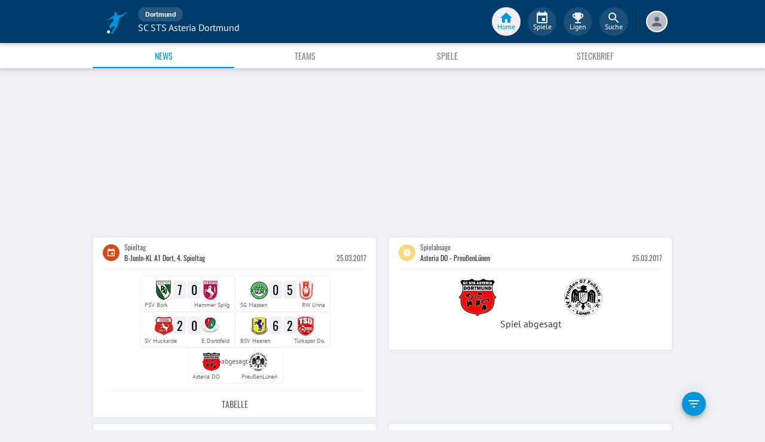

--- FILE ---
content_type: text/html; charset=utf-8
request_url: https://www.fupa.net/club/sc-sts-asteria-dortmund
body_size: 23582
content:
<!DOCTYPE html> <html lang="de"> <head> <meta charset="utf-8"> <title data-rh="true">SC STS Asteria Dortmund - FuPa</title>  <meta data-rh="true" name="description" content="News ➤ Galerien ➤ Transfers ➤ Videos ➤ Spielabsagen ➤ SC STS Asteria Dortmund ➤ Asteria DO ➤ ASTDO ➤ Dortmund"/><meta data-rh="true" name="robots" content="index"/> <meta data-rh="true"> <meta name="theme-color" content="#003C69"> <meta name="msapplication-TileImage" content="/icons/mstile-144x144.png"> <meta name="msapplication-TileColor" content="#003C69"> <meta name="viewport" content="width=device-width,initial-scale=1,viewport-fit=cover"> <meta name="mobile-web-app-capable" content="yes"> <meta name="apple-mobile-web-app-capable" content="yes"> <link rel="preconnect" href="https://api.fupa.net/"> <link rel="dns-prefetch" href="https://api.fupa.net/"> <link rel="preconnect" href="https://image.fupa.net/"> <link rel="dns-prefetch" href="https://image.fupa.net/"> <link rel="preconnect" href="https://static.fupa.net/"> <link rel="dns-prefetch" href="https://static.fupa.net/"> <link rel="preconnect" href="https://securepubads.g.doubleclick.net/"> <link rel="dns-prefetch" href="https://securepubads.g.doubleclick.net/"> <link rel="preconnect" href="https://d.delivery.consentmanager.net"> <link rel="dns-prefetch" href="https://d.delivery.consentmanager.net"> <link rel="preconnect" href="https://cdn.consentmanager.net"> <link rel="dns-prefetch" href="https://cdn.consentmanager.net"> <style>@font-face{font-family:Oswald;font-style:normal;font-weight:400;src:url('https://static.fupa.net/fonts/oswald-v40-latin-regular.woff2') format('woff2'),url('https://static.fupa.net/fonts/oswald-v40-latin-regular.woff') format('woff')}@font-face{font-family:Oswald;font-style:normal;font-weight:700;src:url('https://static.fupa.net/fonts/oswald-v40-latin-700.woff2') format('woff2'),url('https://static.fupa.net/fonts/oswald-v40-latin-700.woff') format('woff')}@font-face{font-family:'PT Sans';font-style:normal;font-weight:400;src:url('https://static.fupa.net/fonts/pt-sans-v12-latin-regular.woff2') format('woff2'),url('https://static.fupa.net/fonts/pt-sans-v12-latin-regular.woff') format('woff')}@font-face{font-family:'PT Sans';font-style:normal;font-weight:700;src:url('https://static.fupa.net/fonts/pt-sans-v12-latin-700.woff2') format('woff2'),url('https://static.fupa.net/fonts/pt-sans-v12-latin-700.woff') format('woff')}</style> <link rel="apple-touch-icon" sizes="180x180" href="/apple-touch-icon.png"> <link rel="icon" type="image/png" sizes="32x32" href="/icons/favicon-32x32.png"> <link rel="icon" type="image/png" sizes="194x194" href="/icons/favicon-194x194.png"> <link rel="icon" type="image/png" sizes="192x192" href="/icons/android-chrome-192x192.png"> <link rel="icon" type="image/png" sizes="16x16" href="/icons/favicon-16x16.png"> <link rel="manifest" href="/manifest.json" crossorigin="use-credentials"> <link rel="mask-icon" href="/icons/safari-pinned-tab.svg" color="#0096db"> <link rel="apple-touch-startup-image" media="(device-width: 375px) and (device-height: 812px) and (-webkit-device-pixel-ratio: 3)" href="/icons/launch-1242x2688.png"> <link rel="apple-touch-startup-image" media="(device-width: 414px) and (device-height: 896px) and (-webkit-device-pixel-ratio: 2)" href="/icons/launch-828x1792.png"> <link rel="apple-touch-startup-image" media="(device-width: 375px) and (device-height: 812px) and (-webkit-device-pixel-ratio: 3)" href="/icons/launch-1125x2436.png"> <link rel="apple-touch-startup-image" media="(device-width: 375px) and (device-height: 667px) and (-webkit-device-pixel-ratio: 2)" href="/icons/launch-750x1134.png"> <link rel="apple-touch-startup-image" media="(device-width: 414px) and (device-height: 736px) and (-webkit-device-pixel-ratio: 3)" href="/icons/launch-1242x2208.png"> <link rel="apple-touch-startup-image" media="(device-width: 320px) and (device-height: 568px) and (-webkit-device-pixel-ratio: 2)" href="/icons/launch-640x1136.png"> <link rel="apple-touch-startup-image" media="(device-width: 768px) and (device-height: 1024px) and (-webkit-device-pixel-ratio: 2)" href="/icons/launch-1536x2048.png"> <link rel="apple-touch-startup-image" media="(device-width: 834px) and (device-height: 1112px) and (-webkit-device-pixel-ratio: 2)" href="/icons/launch-1668x2224.png"> <link rel="apple-touch-startup-image" media="(device-width: 1024px) and (device-height: 1366px) and (-webkit-device-pixel-ratio: 2)" href="/icons/launch-2048x2732.png"> <script src="https://www.fupa.net/cmp/cmp_min.js" async="" fetchpriority="high" type="text/javascript"></script> <script src="/ads/qmax_min.js?v34" id="adScriptUrl" async="" fetchpriority="high" type="text/javascript"></script> <script> window.hydrationErrorQueue = [];
      const qmaxScript = document.getElementById('adScriptUrl');
      qmaxScript.onerror = function (error) {
        hydrationErrorQueue.push({error: new Error(`Error loading ad script: ${JSON.stringify(error)}`), extra: {errorLocation: 'index.html: initAdScript'}});
      }
      qmaxScript.onload = function () {
        window.performance.mark('FuPa:QmaxLoaded');
      }; </script> <script> // Early stub for native wrappers calling pullToRefresh before React mounts
      window.pullToRefresh = function () {
        window.hydrationErrorQueue.push({error: new Error(`Native wrapper calling pullToRefresh before React mounts`),
          extra: {errorLocation: 'template.html: pullToRefresh'}});
      }; </script> <script> <!--      QuarterMedia Ad Setup -->
      window.googletag = window.googletag || {};
      window.googletag.cmd = window.googletag.cmd || [];
      window.pbjs = window.pbjs || {};
      window.pbjs.que = window.pbjs.que || []; </script> <script> window._taboola = window._taboola || []; </script> <script type="application/ld+json"> {
        "@context": "https://schema.org",
        "@type": "Organization",
        "name": "FuPa",
        "url": "https://www.fupa.net",
        "logo": "https://www.fupa.net/fupa_logo_180x60.png",
        "sameAs": [
          "https://www.facebook.com/FuPaNet/",
          "https://www.instagram.com/fupanet/",
          "https://www.youtube.com/user/FuPa2006",
          "https://www.linkedin.com/company/fupa-gmbh"
        ]
      } </script> <style>html{font-size:16px;height:100%;-webkit-font-smoothing:antialiased;-moz-osx-font-smoothing:grayscale;box-sizing:border-box;-webkit-tap-highlight-color:transparent}*,:after,:before{box-sizing:inherit}:focus{outline:0}button::-moz-focus-inner{border:0}body{margin:0;padding-bottom:4.5rem;font-family:'PT Sans',sans-serif;background-color:#eef0f5;-ms-overflow-style:none}h1{margin:0;font-size:1.25rem;font-weight:400}input:invalid,textarea:invalid{box-shadow:none}#noscript-warning{font-family:'PT Sans',sans-serif;position:fixed;top:0;left:0;width:100%;z-index:6000000;text-align:center;font-size:.825rem;font-weight:700;color:#fff;background-color:#ef5350;padding:4px 16px;height:1.75rem}#no-browser-support{box-sizing:border-box;display:none;position:fixed;width:100%;z-index:20;top:7.125rem;box-shadow:none;font-family:'PT Sans',sans-serif;font-weight:400;font-size:.875rem;line-height:1.43;letter-spacing:.01071em;border-radius:4px;background-color:#fdeded;padding:6px 16px;color:#5f2120}#icon-container{color:#ef5350;padding:7px 0;padding-right:12px;display:flex;font-size:22px;opacity:.9}.icon-container-svg{user-select:none;width:1em;height:1em;display:inline-block;fill:currentColor;flex-shrink:0;font-size:inherit}#no-browser-support-message{display:flex;flex-direction:column;padding:8px 12px}#no-browser-support-title{margin:0;font-family:'PT Sans',sans-serif;font-size:1rem;line-height:1.5;letter-spacing:.00938em;margin-bottom:.35em;font-weight:500;margin-top:-2px}#no-browser-support-action{display:flex;align-items:flex-start;padding:4px 0 0 16px;margin-left:auto}#no-browser-support-action button{display:inline-flex;align-items:center;justify-content:center;position:relative;box-sizing:border-box;-webkit-tap-highlight-color:transparent;background-color:transparent;outline:0;border:0;margin:0;cursor:pointer;user-select:none;vertical-align:middle;-moz-appearance:none;-webkit-appearance:none;text-decoration:none;text-align:center;-webkit-flex:0 0 auto;-ms-flex:0 0 auto;flex:0 0 auto;border-radius:50%;overflow:visible;transition:background-color 150ms cubic-bezier(.4, 0, .2, 1) 0s;color:inherit;padding:5px;font-size:1.125rem}#app-revision,#last-timestamp{display:none}#sentry-feedback{--z-index:6000000;--page-margin:5rem 1rem;--font-family:'PT Sans',sans-serif;--font-size:1rem}</style> <noscript id="noscript-css"><style>#fupa-appbar,body{margin-top:1.75rem}#fupa-tabbar{top:6.25rem}</style></noscript> <style data-emotion="mui-style vubbuv nkct5h 17vatac 1ddsckv we288c oqr85h 12qnib k008qs 1wgcc2u 1k6mmsq 1ik8crh 1b6whha">.mui-style-vubbuv{-webkit-user-select:none;-moz-user-select:none;-ms-user-select:none;user-select:none;width:1em;height:1em;display:inline-block;fill:currentColor;-webkit-flex-shrink:0;-ms-flex-negative:0;flex-shrink:0;-webkit-transition:fill 200ms cubic-bezier(0.4, 0, 0.2, 1) 0ms;transition:fill 200ms cubic-bezier(0.4, 0, 0.2, 1) 0ms;font-size:1.5rem;}.mui-style-nkct5h{position:relative;display:-webkit-inline-box;display:-webkit-inline-flex;display:-ms-inline-flexbox;display:inline-flex;vertical-align:middle;-webkit-flex-shrink:0;-ms-flex-negative:0;flex-shrink:0;}.mui-style-nkct5h .MuiBadge-badge{right:-10px;border:1px solid #F7F8FA;padding:0 4px;}.mui-style-17vatac{display:-webkit-box;display:-webkit-flex;display:-ms-flexbox;display:flex;-webkit-flex-direction:row;-ms-flex-direction:row;flex-direction:row;-webkit-box-flex-wrap:wrap;-webkit-flex-wrap:wrap;-ms-flex-wrap:wrap;flex-wrap:wrap;-webkit-box-pack:center;-ms-flex-pack:center;-webkit-justify-content:center;justify-content:center;-webkit-align-content:center;-ms-flex-line-pack:center;align-content:center;-webkit-align-items:center;-webkit-box-align:center;-ms-flex-align:center;align-items:center;position:absolute;box-sizing:border-box;font-family:"PT Sans",sans-serif;font-weight:500;font-size:0.75rem;min-width:20px;line-height:1;padding:0 6px;height:20px;border-radius:10px;z-index:1;-webkit-transition:-webkit-transform 225ms cubic-bezier(0.4, 0, 0.2, 1) 0ms;transition:transform 225ms cubic-bezier(0.4, 0, 0.2, 1) 0ms;background-color:#0096DB;color:#fff;top:0;right:0;-webkit-transform:scale(1) translate(50%, -50%);-moz-transform:scale(1) translate(50%, -50%);-ms-transform:scale(1) translate(50%, -50%);transform:scale(1) translate(50%, -50%);transform-origin:100% 0%;-webkit-transition:-webkit-transform 195ms cubic-bezier(0.4, 0, 0.2, 1) 0ms;transition:transform 195ms cubic-bezier(0.4, 0, 0.2, 1) 0ms;}.mui-style-17vatac.MuiBadge-invisible{-webkit-transform:scale(0) translate(50%, -50%);-moz-transform:scale(0) translate(50%, -50%);-ms-transform:scale(0) translate(50%, -50%);transform:scale(0) translate(50%, -50%);}.mui-style-1ddsckv{background-color:#fff;color:rgba(0, 0, 0, 0.87);-webkit-transition:box-shadow 300ms cubic-bezier(0.4, 0, 0.2, 1) 0ms;transition:box-shadow 300ms cubic-bezier(0.4, 0, 0.2, 1) 0ms;box-shadow:0px 2px 4px -1px rgba(0,0,0,0.2),0px 4px 5px 0px rgba(0,0,0,0.14),0px 1px 10px 0px rgba(0,0,0,0.12);display:-webkit-box;display:-webkit-flex;display:-ms-flexbox;display:flex;-webkit-flex-direction:column;-ms-flex-direction:column;flex-direction:column;width:100%;box-sizing:border-box;-webkit-flex-shrink:0;-ms-flex-negative:0;flex-shrink:0;position:fixed;z-index:1100;top:0;left:auto;right:0;background-color:#003C69;color:#fff;background-color:#FFFFFF;top:calc(4.5rem + env(safe-area-inset-top));-webkit-transform:none;-moz-transform:none;-ms-transform:none;transform:none;-webkit-transition:-webkit-transform 0.3s;transition:transform 0.3s;z-index:5999998;box-shadow:0 0.25rem 0.25rem 0 rgba(188, 190, 198, 0.6);}@media print{.mui-style-1ddsckv{position:absolute;}}@media (min-width:970px){.mui-style-1ddsckv{display:'flex';-webkit-alignItems:'center';-ms-flex-item-alignItems:'center';alignItems:'center';top:4.5rem;-webkit-transform:none;-moz-transform:none;-ms-transform:none;transform:none;overflow-x:visible;}}.mui-style-we288c{overflow:hidden;min-height:48px;-webkit-overflow-scrolling:touch;display:-webkit-box;display:-webkit-flex;display:-ms-flexbox;display:flex;max-width:970px;min-height:2.625rem;width:100%;}@media (max-width:599.95px){.mui-style-we288c .MuiTabs-scrollButtons{display:none;}}.mui-style-oqr85h{overflow-x:auto;overflow-y:hidden;scrollbar-width:none;}.mui-style-oqr85h::-webkit-scrollbar{display:none;}.mui-style-12qnib{position:relative;display:inline-block;-webkit-flex:1 1 auto;-ms-flex:1 1 auto;flex:1 1 auto;white-space:nowrap;scrollbar-width:none;overflow-x:auto;overflow-y:hidden;}.mui-style-12qnib::-webkit-scrollbar{display:none;}.mui-style-k008qs{display:-webkit-box;display:-webkit-flex;display:-ms-flexbox;display:flex;}.mui-style-1wgcc2u{display:-webkit-inline-box;display:-webkit-inline-flex;display:-ms-inline-flexbox;display:inline-flex;-webkit-align-items:center;-webkit-box-align:center;-ms-flex-align:center;align-items:center;-webkit-box-pack:center;-ms-flex-pack:center;-webkit-justify-content:center;justify-content:center;position:relative;box-sizing:border-box;-webkit-tap-highlight-color:transparent;background-color:transparent;outline:0;border:0;margin:0;border-radius:0;padding:0;cursor:pointer;-webkit-user-select:none;-moz-user-select:none;-ms-user-select:none;user-select:none;vertical-align:middle;-moz-appearance:none;-webkit-appearance:none;-webkit-text-decoration:none;text-decoration:none;color:inherit;font-family:"Oswald","Arial Narrow","Avenir Next Condensed","MS UI Gothic",sans‑serif;font-weight:400;font-size:0.75rem;line-height:1.25;text-transform:uppercase;max-width:360px;min-width:90px;position:relative;min-height:48px;-webkit-flex-shrink:0;-ms-flex-negative:0;flex-shrink:0;padding:12px 16px;overflow:hidden;white-space:normal;text-align:center;-webkit-flex-direction:column;-ms-flex-direction:column;flex-direction:column;color:inherit;opacity:0.6;color:#343536;font-size:0.875rem;-webkit-box-flex:1;-webkit-flex-grow:1;-ms-flex-positive:1;flex-grow:1;max-width:50vw;min-width:72px;min-height:2.625rem;}.mui-style-1wgcc2u::-moz-focus-inner{border-style:none;}.mui-style-1wgcc2u.Mui-disabled{pointer-events:none;cursor:default;}@media print{.mui-style-1wgcc2u{-webkit-print-color-adjust:exact;color-adjust:exact;}}.mui-style-1wgcc2u.Mui-selected{opacity:1;}.mui-style-1wgcc2u.Mui-disabled{opacity:0.38;}.mui-style-1wgcc2u '&:focus, &:hover, &.active':{background-color:#EEF0F5;}.mui-style-1wgcc2u.Mui-selected{color:#0096DB;}@media (min-width:970px){.mui-style-1wgcc2u{max-width:485px;}}.mui-style-1k6mmsq{-webkit-user-select:none;-moz-user-select:none;-ms-user-select:none;user-select:none;width:1em;height:1em;display:inline-block;fill:currentColor;-webkit-flex-shrink:0;-ms-flex-negative:0;flex-shrink:0;-webkit-transition:fill 200ms cubic-bezier(0.4, 0, 0.2, 1) 0ms;transition:fill 200ms cubic-bezier(0.4, 0, 0.2, 1) 0ms;font-size:inherit;color:#FFFFFF;}.mui-style-1ik8crh{display:-webkit-inline-box;display:-webkit-inline-flex;display:-ms-inline-flexbox;display:inline-flex;-webkit-align-items:center;-webkit-box-align:center;-ms-flex-align:center;align-items:center;-webkit-box-pack:center;-ms-flex-pack:center;-webkit-justify-content:center;justify-content:center;position:relative;box-sizing:border-box;-webkit-tap-highlight-color:transparent;background-color:transparent;outline:0;border:0;margin:0;border-radius:0;padding:0;cursor:pointer;-webkit-user-select:none;-moz-user-select:none;-ms-user-select:none;user-select:none;vertical-align:middle;-moz-appearance:none;-webkit-appearance:none;-webkit-text-decoration:none;text-decoration:none;color:inherit;font-family:"Oswald","Arial Narrow","Avenir Next Condensed","MS UI Gothic",sans‑serif;font-weight:400;font-size:0.875rem;line-height:1.75;text-transform:uppercase;min-width:64px;padding:6px 8px;border-radius:4px;-webkit-transition:background-color 250ms cubic-bezier(0.4, 0, 0.2, 1) 0ms,box-shadow 250ms cubic-bezier(0.4, 0, 0.2, 1) 0ms,border-color 250ms cubic-bezier(0.4, 0, 0.2, 1) 0ms,color 250ms cubic-bezier(0.4, 0, 0.2, 1) 0ms;transition:background-color 250ms cubic-bezier(0.4, 0, 0.2, 1) 0ms,box-shadow 250ms cubic-bezier(0.4, 0, 0.2, 1) 0ms,border-color 250ms cubic-bezier(0.4, 0, 0.2, 1) 0ms,color 250ms cubic-bezier(0.4, 0, 0.2, 1) 0ms;color:inherit;border-color:currentColor;width:100%;}.mui-style-1ik8crh::-moz-focus-inner{border-style:none;}.mui-style-1ik8crh.Mui-disabled{pointer-events:none;cursor:default;}@media print{.mui-style-1ik8crh{-webkit-print-color-adjust:exact;color-adjust:exact;}}.mui-style-1ik8crh:hover{-webkit-text-decoration:none;text-decoration:none;background-color:rgba(0, 0, 0, 0.04);}@media (hover: none){.mui-style-1ik8crh:hover{background-color:transparent;}}.mui-style-1ik8crh.Mui-disabled{color:rgba(0, 0, 0, 0.26);}.mui-style-1ik8crh:hover,.mui-style-1ik8crh:focus{background-color:#EEF0F5;}.mui-style-1b6whha{display:-webkit-inline-box;display:-webkit-inline-flex;display:-ms-inline-flexbox;display:inline-flex;-webkit-align-items:center;-webkit-box-align:center;-ms-flex-align:center;align-items:center;-webkit-box-pack:center;-ms-flex-pack:center;-webkit-justify-content:center;justify-content:center;position:relative;box-sizing:border-box;-webkit-tap-highlight-color:transparent;background-color:transparent;outline:0;border:0;margin:0;border-radius:0;padding:0;cursor:pointer;-webkit-user-select:none;-moz-user-select:none;-ms-user-select:none;user-select:none;vertical-align:middle;-moz-appearance:none;-webkit-appearance:none;-webkit-text-decoration:none;text-decoration:none;color:inherit;font-family:"Oswald","Arial Narrow","Avenir Next Condensed","MS UI Gothic",sans‑serif;font-weight:400;font-size:0.875rem;line-height:1.75;text-transform:uppercase;min-height:36px;-webkit-transition:background-color 250ms cubic-bezier(0.4, 0, 0.2, 1) 0ms,box-shadow 250ms cubic-bezier(0.4, 0, 0.2, 1) 0ms,border-color 250ms cubic-bezier(0.4, 0, 0.2, 1) 0ms;transition:background-color 250ms cubic-bezier(0.4, 0, 0.2, 1) 0ms,box-shadow 250ms cubic-bezier(0.4, 0, 0.2, 1) 0ms,border-color 250ms cubic-bezier(0.4, 0, 0.2, 1) 0ms;border-radius:50%;padding:0;min-width:0;width:40px;height:40px;z-index:1050;box-shadow:0px 3px 5px -1px rgba(0,0,0,0.2),0px 6px 10px 0px rgba(0,0,0,0.14),0px 1px 18px 0px rgba(0,0,0,0.12);color:rgba(0, 0, 0, 0.87);background-color:#e0e0e0;color:#fff;background-color:#0096DB;margin:1rem;}.mui-style-1b6whha::-moz-focus-inner{border-style:none;}.mui-style-1b6whha.Mui-disabled{pointer-events:none;cursor:default;}@media print{.mui-style-1b6whha{-webkit-print-color-adjust:exact;color-adjust:exact;}}.mui-style-1b6whha:active{box-shadow:0px 7px 8px -4px rgba(0,0,0,0.2),0px 12px 17px 2px rgba(0,0,0,0.14),0px 5px 22px 4px rgba(0,0,0,0.12);}.mui-style-1b6whha:hover{background-color:#f5f5f5;-webkit-text-decoration:none;text-decoration:none;}@media (hover: none){.mui-style-1b6whha:hover{background-color:#e0e0e0;}}.mui-style-1b6whha.Mui-focusVisible{box-shadow:0px 3px 5px -1px rgba(0,0,0,0.2),0px 6px 10px 0px rgba(0,0,0,0.14),0px 1px 18px 0px rgba(0,0,0,0.12);}.mui-style-1b6whha:hover{background-color:rgb(0, 105, 153);}@media (hover: none){.mui-style-1b6whha:hover{background-color:#0096DB;}}.mui-style-1b6whha.Mui-disabled{color:rgba(0, 0, 0, 0.26);box-shadow:none;background-color:rgba(0, 0, 0, 0.12);}</style> <style data-styled="true" data-styled-version="5.2.1">.ijGXeu{display:block;-webkit-text-decoration:none;text-decoration:none;color:inherit;cursor:pointer;}/*!sc*/
.ijGXeu:focus,.ijGXeu:hover{-webkit-text-decoration:none;text-decoration:none;background-color:transparent;}/*!sc*/
.ijGXeu:visited,.ijGXeu:link,.ijGXeu:active{-webkit-text-decoration:none;text-decoration:none;}/*!sc*/
data-styled.g1[id="sc-vaom57-0"]{content:"ijGXeu,"}/*!sc*/
.hudpXq{font-family:"PT Sans" ,sans-serif;font-size:0.75rem;font-weight:400;color:#616672;}/*!sc*/
.eoxBBp{font-family:"PT Sans" ,sans-serif;font-size:1rem;font-weight:400;color:#000000;}/*!sc*/
.bLQQow{font-family:"Oswald","Arial Narrow","Avenir Next Condensed","MS UI Gothic",sans‑serif;font-size:0.75rem;font-weight:400;color:#616672;}/*!sc*/
.hNbCpC{font-family:"Oswald","Arial Narrow","Avenir Next Condensed","MS UI Gothic",sans‑serif;font-size:1.25rem;font-weight:400;color:#000000;}/*!sc*/
.eNUbQu{font-family:"PT Sans" ,sans-serif;font-size:0.875rem;font-weight:400;color:#616672;}/*!sc*/
.eDnebc{font-family:"PT Sans" ,sans-serif;font-size:1.25rem;font-weight:400;color:#343536;}/*!sc*/
data-styled.g2[id="sc-lhxcmh-0"]{content:"hudpXq,eoxBBp,bLQQow,hNbCpC,eNUbQu,eDnebc,"}/*!sc*/
.VlnLR{height:100%;display:-webkit-box;display:-webkit-flex;display:-ms-flexbox;display:flex;-webkit-box-pack:inherit;-webkit-justify-content:inherit;-ms-flex-pack:inherit;justify-content:inherit;-webkit-align-items:inherit;-webkit-box-align:inherit;-ms-flex-align:inherit;align-items:inherit;-webkit-align-content:inherit;-ms-flex-line-pack:inherit;align-content:inherit;-webkit-flex-direction:inherit;-ms-flex-direction:inherit;flex-direction:inherit;}/*!sc*/
data-styled.g24[id="sc-wadapo-0"]{content:"VlnLR,"}/*!sc*/
.liVqoU{height:32px;width:100%;}/*!sc*/
.liVqnH{height:64px;width:100%;}/*!sc*/
.bUitaA{height:inherit;width:100%;}/*!sc*/
data-styled.g25[id="sc-wadapo-1"]{content:"liVqoU,liVqnH,bUitaA,"}/*!sc*/
.btBGpG{display:-webkit-box;display:-webkit-flex;display:-ms-flexbox;display:flex;height:inherit;width:inherit;}/*!sc*/
data-styled.g26[id="sc-wadapo-2"]{content:"btBGpG,"}/*!sc*/
.cQdoRO{display:-webkit-box;display:-webkit-flex;display:-ms-flexbox;display:flex;width:32px;height:32px;object-fit:contain;border-radius:0;object-position:center;-webkit-animation:none;animation:none;}/*!sc*/
@-webkit-keyframes skeleton-loading{0%{background-color:#DEE2E9;}50%{background-color:#EEF0F5;}100%{background-color:#DEE2E9;}}/*!sc*/
@keyframes skeleton-loading{0%{background-color:#DEE2E9;}50%{background-color:#EEF0F5;}100%{background-color:#DEE2E9;}}/*!sc*/
.eWJDMC{display:-webkit-box;display:-webkit-flex;display:-ms-flexbox;display:flex;width:64px;height:64px;object-fit:contain;border-radius:0;object-position:center;-webkit-animation:none;animation:none;}/*!sc*/
@-webkit-keyframes skeleton-loading{0%{background-color:#DEE2E9;}50%{background-color:#EEF0F5;}100%{background-color:#DEE2E9;}}/*!sc*/
@keyframes skeleton-loading{0%{background-color:#DEE2E9;}50%{background-color:#EEF0F5;}100%{background-color:#DEE2E9;}}/*!sc*/
.klmthQ{display:-webkit-box;display:-webkit-flex;display:-ms-flexbox;display:flex;width:100%;height:auto;object-fit:cover;border-radius:0;object-position:center;-webkit-animation:skeleton-loading 1.5s ease-in-out 0.5s infinite;animation:skeleton-loading 1.5s ease-in-out 0.5s infinite;}/*!sc*/
@-webkit-keyframes skeleton-loading{0%{background-color:#DEE2E9;}50%{background-color:#EEF0F5;}100%{background-color:#DEE2E9;}}/*!sc*/
@keyframes skeleton-loading{0%{background-color:#DEE2E9;}50%{background-color:#EEF0F5;}100%{background-color:#DEE2E9;}}/*!sc*/
data-styled.g27[id="sc-wadapo-3"]{content:"cQdoRO,eWJDMC,klmthQ,"}/*!sc*/
.jlSJZW{background-color:#FFFFFF;box-shadow:0 0 2px 0 #BCBEC6;border-radius:50%;bottom:0;right:-5px;position:absolute;display:-webkit-inline-box;display:-webkit-inline-flex;display:-ms-inline-flexbox;display:inline-flex;width:20px;height:20px;z-index:2;-webkit-box-pack:center;-webkit-justify-content:center;-ms-flex-pack:center;justify-content:center;-webkit-align-items:center;-webkit-box-align:center;-ms-flex-align:center;align-items:center;-webkit-align-content:center;-ms-flex-line-pack:center;align-content:center;}/*!sc*/
.jlSJZW img{display:block;margin:auto;}/*!sc*/
data-styled.g38[id="sc-vqxrsk-0"]{content:"jlSJZW,"}/*!sc*/
.hkBkA-D{padding:0 0.75rem 0 1rem;min-width:3.25rem;width:1.5rem;}/*!sc*/
data-styled.g45[id="sc-1hs0mwv-0"]{content:"hkBkA-D,"}/*!sc*/
.gtfIyh{display:-webkit-box;display:-webkit-flex;display:-ms-flexbox;display:flex;-webkit-flex:1 20%;-ms-flex:1 20%;flex:1 20%;height:2.75rem;-webkit-align-items:center;-webkit-box-align:center;-ms-flex-align:center;align-items:center;-webkit-flex-direction:column;-ms-flex-direction:column;flex-direction:column;color:#616672;cursor:pointer;-webkit-tap-highlight-color:rgba(180,180,180,0.1);color:#0096DB;}/*!sc*/
.gtfIyh .sc-1yv9b97-1{background-color:#003C69;}/*!sc*/
@media only screen and (min-width:970px){.gtfIyh{color:initial;-webkit-box-pack:center;-webkit-justify-content:center;-ms-flex-pack:center;justify-content:center;height:3rem;-webkit-tap-highlight-color:rgba(0,0,0,0);margin:0 0.375rem;}.gtfIyh .sc-1yv9b97-1{background-color:#EEF0F5;}.gtfIyh .sc-1yv9b97-2{color:#0096DB;}}/*!sc*/
.pauFv{display:-webkit-box;display:-webkit-flex;display:-ms-flexbox;display:flex;-webkit-flex:1 20%;-ms-flex:1 20%;flex:1 20%;height:2.75rem;-webkit-align-items:center;-webkit-box-align:center;-ms-flex-align:center;align-items:center;-webkit-flex-direction:column;-ms-flex-direction:column;flex-direction:column;color:#616672;cursor:pointer;-webkit-tap-highlight-color:rgba(180,180,180,0.1);}/*!sc*/
.pauFv:hover,.pauFv:focus{background-color:#EEF0F5;}/*!sc*/
.pauFv:hover .sc-1yv9b97-1,.pauFv:focus .sc-1yv9b97-1{background-color:#DEE2E9;}/*!sc*/
@media only screen and (min-width:970px){.pauFv{color:initial;-webkit-box-pack:center;-webkit-justify-content:center;-ms-flex-pack:center;justify-content:center;height:3rem;-webkit-tap-highlight-color:rgba(0,0,0,0);margin:0 0.375rem;}.pauFv:hover,.pauFv:focus{background-color:transparent;}.pauFv:hover .sc-1yv9b97-1,.pauFv:focus .sc-1yv9b97-1{background-color:#0089C8;}.pauFv:hover .sc-1yv9b97-2,.pauFv:focus .sc-1yv9b97-2{display:-webkit-box;display:-webkit-flex;display:-ms-flexbox;display:flex;}}/*!sc*/
data-styled.g47[id="sc-1yv9b97-0"]{content:"gtfIyh,pauFv,"}/*!sc*/
.jIdFul{display:-webkit-box;display:-webkit-flex;display:-ms-flexbox;display:flex;border-radius:100%;width:1.75rem;height:1.75rem;background-color:#EEF0F5;-webkit-box-pack:center;-webkit-justify-content:center;-ms-flex-pack:center;justify-content:center;-webkit-align-items:center;-webkit-box-align:center;-ms-flex-align:center;align-items:center;}/*!sc*/
@media only screen and (min-width:970px){.jIdFul{width:3rem;height:3rem;background-color:rgba(256,256,256,0.1);}}/*!sc*/
data-styled.g48[id="sc-1yv9b97-1"]{content:"jIdFul,"}/*!sc*/
.dpVWnK{font-family:"PT Sans" ,sans-serif;font-size:0.75rem;}/*!sc*/
@media only screen and (min-width:970px){.dpVWnK{color:#FFFFFF;-webkit-align-items:center;-webkit-box-align:center;-ms-flex-align:center;align-items:center;-webkit-box-pack:center;-webkit-justify-content:center;-ms-flex-pack:center;justify-content:center;position:absolute;padding-top:1rem;}}/*!sc*/
data-styled.g49[id="sc-1yv9b97-2"]{content:"dpVWnK,"}/*!sc*/
.bCPSuQ{fill:currentColor;width:1em;height:1em;display:inline-block;font-size:1.5rem;-webkit-flex-shrink:0;-ms-flex-negative:0;flex-shrink:0;}/*!sc*/
data-styled.g50[id="sc-ovejez-0"]{content:"bCPSuQ,"}/*!sc*/
.jCjINo.jCjINo.jCjINo{color:#0096DB;font-size:20;padding-left:0.125rem;}/*!sc*/
@media only screen and (min-width:970px){.jCjINo.jCjINo.jCjINo{display:none;}}/*!sc*/
.jCjINo.jCjINo.jCjINo path:last-child{fill:#FFFFFF;}/*!sc*/
data-styled.g51[id="sc-1446as1-0"]{content:"jCjINo,"}/*!sc*/
.kqOvHg.kqOvHg.kqOvHg{color:#0096DB;font-size:20;display:none;}/*!sc*/
@media only screen and (min-width:970px){.kqOvHg.kqOvHg.kqOvHg{display:-webkit-box;display:-webkit-flex;display:-ms-flexbox;display:flex;padding-bottom:0.75rem;}}/*!sc*/
data-styled.g52[id="sc-1446as1-1"]{content:"kqOvHg,"}/*!sc*/
.jzgjdx.jzgjdx.jzgjdx{color:#616672;font-size:20;}/*!sc*/
@media only screen and (min-width:970px){.jzgjdx.jzgjdx.jzgjdx{color:#EEF0F5;padding-bottom:0.75rem;}}/*!sc*/
data-styled.g53[id="sc-1f32ym3-0"]{content:"jzgjdx,"}/*!sc*/
.grMiMX.grMiMX.grMiMX{color:#616672;font-size:20;}/*!sc*/
@media only screen and (min-width:970px){.grMiMX.grMiMX.grMiMX{fill:#EEF0F5;padding-bottom:0.75rem;}}/*!sc*/
data-styled.g54[id="sc-53xwaa-0"]{content:"grMiMX,"}/*!sc*/
.ivdaNH.ivdaNH.ivdaNH{color:#616672;font-size:20;}/*!sc*/
@media only screen and (min-width:970px){.ivdaNH.ivdaNH.ivdaNH{fill:#EEF0F5;padding-bottom:0.75rem;}}/*!sc*/
data-styled.g55[id="sc-1lzcihh-0"]{content:"ivdaNH,"}/*!sc*/
.kZyXMs{-webkit-transform:translate3d(0,0,0);-ms-transform:translate3d(0,0,0);transform:translate3d(0,0,0);-webkit-transform:translate3d(0,0,0);position:fixed;z-index:5999998;display:-webkit-box;display:-webkit-flex;display:-ms-flexbox;display:flex;-webkit-box-pack:center;-webkit-justify-content:center;-ms-flex-pack:center;justify-content:center;min-height:4rem;overflow:hidden;bottom:0;width:100vw;background-color:#F7F8FA;box-shadow:0 -1px 3px 0 #BCBEC6;padding:0.625rem 0;padding-bottom:calc(0.625rem + env(safe-area-inset-bottom));}/*!sc*/
@media only screen and (min-width:970px){.kZyXMs{all:initial;display:-webkit-box;display:-webkit-flex;display:-ms-flexbox;display:flex;-webkit-box-pack:center;-webkit-justify-content:center;-ms-flex-pack:center;justify-content:center;}}/*!sc*/
data-styled.g56[id="sc-150le52-0"]{content:"kZyXMs,"}/*!sc*/
.gcghhR{display:-webkit-box;display:-webkit-flex;display:-ms-flexbox;display:flex;-webkit-flex:1;-ms-flex:1;flex:1;max-width:970px;}/*!sc*/
data-styled.g57[id="sc-150le52-1"]{content:"gcghhR,"}/*!sc*/
.cVpOwr{display:none;}/*!sc*/
@media only screen and (min-width:970px){.cVpOwr{display:block;box-sizing:border-box;height:2.5rem;border:1px solid #17416D;margin-left:0.625rem;}}/*!sc*/
data-styled.g58[id="sc-150le52-2"]{content:"cVpOwr,"}/*!sc*/
.dVascU{display:none;-webkit-text-decoration:none;text-decoration:none;}/*!sc*/
@media only screen and (min-width:970px){.dVascU{display:-webkit-box;display:-webkit-flex;display:-ms-flexbox;display:flex;margin-right:1rem;margin-left:1.5rem;padding-bottom:0.25rem;}}/*!sc*/
data-styled.g59[id="sc-2cs4j9-0"]{content:"dVascU,"}/*!sc*/
.cwxpxB path:last-child{fill:#FFFFFF;}/*!sc*/
data-styled.g60[id="sc-2cs4j9-1"]{content:"cwxpxB,"}/*!sc*/
.ewNCrW{box-sizing:content-box;display:-webkit-box;display:-webkit-flex;display:-ms-flexbox;display:flex;overflow:hidden;-webkit-box-pack:center;-webkit-justify-content:center;-ms-flex-pack:center;justify-content:center;-webkit-align-items:center;-webkit-box-align:center;-ms-flex-align:center;align-items:center;width:2rem;height:2rem;border-radius:50%;border:2px solid #FFFFFF;background-color:#BCBEC6;}/*!sc*/
@media only screen and (min-width:970px){.ewNCrW{border:2px solid #FFFFFF;}}/*!sc*/
data-styled.g61[id="sc-wrclm5-0"]{content:"ewNCrW,"}/*!sc*/
.bjXmjm{width:100%;height:100%;background:#DEE2E9;background:linear-gradient(110deg,#F7F8FA 15%,#DEE2E9 50%,#F7F8FA 85%);border-radius:50%;background-size:200% 100%;-webkit-animation:1.5s shine linear infinite;animation:1.5s shine linear infinite;}/*!sc*/
@-webkit-keyframes shine{to{background-position-x:-200%;}}/*!sc*/
@keyframes shine{to{background-position-x:-200%;}}/*!sc*/
data-styled.g62[id="sc-wrclm5-1"]{content:"bjXmjm,"}/*!sc*/
.hBRxpk{margin-left:0.75rem;cursor:pointer;}/*!sc*/
data-styled.g64[id="sc-siz05p-0"]{content:"hBRxpk,"}/*!sc*/
.hLrSOM{display:-webkit-box;display:-webkit-flex;display:-ms-flexbox;display:flex;width:100%;max-width:970px;margin:auto;}/*!sc*/
data-styled.g65[id="sc-1jdtagw-0"]{content:"hLrSOM,"}/*!sc*/
.hOElpf{display:none;}/*!sc*/
@media only screen and (min-width:970px){.hOElpf{display:-webkit-box;display:-webkit-flex;display:-ms-flexbox;display:flex;}}/*!sc*/
data-styled.g67[id="sc-irvo0a-1"]{content:"hOElpf,"}/*!sc*/
@media only screen and (min-width:970px){.gkGAwT{display:none;}}/*!sc*/
data-styled.g68[id="sc-irvo0a-2"]{content:"gkGAwT,"}/*!sc*/
.kPUBFd{z-index:5999999;position:fixed;top:0;padding-top:env(safe-area-inset-top);-webkit-transform:none;-ms-transform:none;transform:none;display:-webkit-box;display:-webkit-flex;display:-ms-flexbox;display:flex;height:calc(4.5rem + env(safe-area-inset-top));background-color:#003C69;width:100vw;box-sizing:border-box;box-shadow:0 0.25rem 0.25rem 0 rgba(188,190,198,0.6);-webkit-transition:transform 0.3s;-moz-transition:transform 0.3s;-o-transition:transform 0.3s;-webkit-transition:-webkit-transform 0.3s;-webkit-transition:transform 0.3s;transition:transform 0.3s;}/*!sc*/
@media only screen and (min-width:970px){.kPUBFd{-webkit-transform:none;-ms-transform:none;transform:none;}}/*!sc*/
data-styled.g69[id="sc-irvo0a-3"]{content:"kPUBFd,"}/*!sc*/
.iYPcfa.iYPcfa.iYPcfa{display:-webkit-box;display:-webkit-flex;display:-ms-flexbox;display:flex;height:1.5rem;border-radius:1rem;background-color:rgba(256,256,256,0.15);-webkit-align-items:center;-webkit-box-align:center;-ms-flex-align:center;align-items:center;padding:0 0.75rem;}/*!sc*/
.iYPcfa.iYPcfa.iYPcfa:focus{background-color:#17416D;}/*!sc*/
data-styled.g70[id="sc-irvo0a-4"]{content:"iYPcfa,"}/*!sc*/
.jqLSOv{z-index:3;display:-webkit-box;display:-webkit-flex;display:-ms-flexbox;display:flex;-webkit-flex:1 100%;-ms-flex:1 100%;flex:1 100%;max-width:1020px;-webkit-align-items:flex-end;-webkit-box-align:flex-end;-ms-flex-align:flex-end;align-items:flex-end;width:100%;}/*!sc*/
data-styled.g73[id="sc-irvo0a-7"]{content:"jqLSOv,"}/*!sc*/
.cFtosG{display:-webkit-box;display:-webkit-flex;display:-ms-flexbox;display:flex;min-height:3rem;-webkit-box-pack:end;-webkit-justify-content:flex-end;-ms-flex-pack:end;justify-content:flex-end;-webkit-flex:1 56%;-ms-flex:1 56%;flex:1 56%;max-width:56%;-webkit-flex-direction:column;-ms-flex-direction:column;flex-direction:column;white-space:nowrap;}/*!sc*/
data-styled.g74[id="sc-irvo0a-8"]{content:"cFtosG,"}/*!sc*/
.OAvpv{height:1.5rem;overflow:hidden;text-overflow:ellipsis;}/*!sc*/
.OAvpv.OAvpv.OAvpv{color:#FFFFFF;font-size:1rem !important;}/*!sc*/
data-styled.g76[id="sc-irvo0a-10"]{content:"OAvpv,"}/*!sc*/
.ceaQxQ{display:-webkit-box;display:-webkit-flex;display:-ms-flexbox;display:flex;-webkit-flex-direction:row;-ms-flex-direction:row;flex-direction:row;height:1.5rem;}/*!sc*/
data-styled.g77[id="sc-irvo0a-11"]{content:"ceaQxQ,"}/*!sc*/
.hodBiJ.hodBiJ.hodBiJ{line-height:1.5rem;display:-webkit-box;display:-webkit-flex;display:-ms-flexbox;display:flex;-webkit-align-items:center;-webkit-box-align:center;-ms-flex-align:center;align-items:center;color:#FFFFFF;font-weight:700;margin:0;overflow:hidden;text-overflow:ellipsis;}/*!sc*/
data-styled.g78[id="sc-irvo0a-12"]{content:"hodBiJ,"}/*!sc*/
.bpvWBQ{display:-webkit-box;display:-webkit-flex;display:-ms-flexbox;display:flex;-webkit-flex:1 22%;-ms-flex:1 22%;flex:1 22%;padding-right:0.5rem;-webkit-box-pack:end;-webkit-justify-content:flex-end;-ms-flex-pack:end;justify-content:flex-end;-webkit-align-items:center;-webkit-box-align:center;-ms-flex-align:center;align-items:center;}/*!sc*/
@media only screen and (min-width:970px){.bpvWBQ{-webkit-transform:translateX(0);-ms-transform:translateX(0);transform:translateX(0);}}/*!sc*/
data-styled.g79[id="sc-irvo0a-13"]{content:"bpvWBQ,"}/*!sc*/
.xFloT{display:-webkit-box;display:-webkit-flex;display:-ms-flexbox;display:flex;-webkit-align-items:baseline;-webkit-box-align:baseline;-ms-flex-align:baseline;align-items:baseline;}/*!sc*/
data-styled.g80[id="sc-irvo0a-14"]{content:"xFloT,"}/*!sc*/
.fVaUYr{display:-webkit-box;display:-webkit-flex;display:-ms-flexbox;display:flex;}/*!sc*/
@media only screen and (min-width:970px){.fVaUYr{display:-webkit-box;display:-webkit-flex;display:-ms-flexbox;display:flex;}}/*!sc*/
data-styled.g81[id="sc-1xcbu3-0"]{content:"fVaUYr,"}/*!sc*/
.gRgaLQ.gRgaLQ.gRgaLQ{display:none;}/*!sc*/
@media only screen and (min-width:970px){.gRgaLQ.gRgaLQ.gRgaLQ{display:-webkit-box;display:-webkit-flex;display:-ms-flexbox;display:flex;background-color:transparent;-webkit-box-pack:start;-webkit-justify-content:flex-start;-ms-flex-pack:start;justify-content:flex-start;-webkit-align-items:flex-start;-webkit-box-align:flex-start;-ms-flex-align:flex-start;align-items:flex-start;position:relative;padding:0;margin-top:calc(7.125rem + 1rem);margin-bottom:1rem;margin-left:0;overflow:hidden;max-height:250px;height:250px;}}/*!sc*/
data-styled.g82[id="sc-wdoh55-0"]{content:"gRgaLQ,"}/*!sc*/
.dDzVNW{margin-bottom:env(safe-area-inset-bottom);margin-left:env(safe-area-inset-left);margin-right:env(safe-area-inset-right);padding-top:0.5rem;padding-bottom:0;background-color:#EEF0F5;max-width:970px;}/*!sc*/
@media only screen and (min-width:970px){.dDzVNW{padding:0 3rem 1rem;padding:0;}}/*!sc*/
data-styled.g84[id="sc-v2incs-1"]{content:"dDzVNW,"}/*!sc*/
.fKAhHh{padding-top:calc(7.125rem + env(safe-area-inset-top));display:-webkit-box;display:-webkit-flex;display:-ms-flexbox;display:flex;-webkit-flex-direction:column;-ms-flex-direction:column;flex-direction:column;}/*!sc*/
@media only screen and (min-width:970px){.fKAhHh{margin-left:auto;margin-right:auto;width:100%;max-width:970px;padding-top:env(safe-area-inset-top);}}/*!sc*/
data-styled.g85[id="sc-v2incs-2"]{content:"fKAhHh,"}/*!sc*/
@media only screen and (min-width:970px){.YohHs{display:none;}}/*!sc*/
data-styled.g106[id="sc-1i5g2a-0"]{content:"YohHs,"}/*!sc*/
.cnEXyk{display:-webkit-box;display:-webkit-flex;display:-ms-flexbox;display:flex;vertical-align:middle;-webkit-flex-direction:column;-ms-flex-direction:column;flex-direction:column;-webkit-flex:0 100%;-ms-flex:0 100%;flex:0 100%;-webkit-align-items:center;-webkit-box-align:center;-ms-flex-align:center;align-items:center;-webkit-flex-wrap:wrap;-ms-flex-wrap:wrap;flex-wrap:wrap;padding:1rem;-webkit-flex-flow:column wrap;-ms-flex-flow:column wrap;flex-flow:column wrap;}/*!sc*/
data-styled.g107[id="sc-4y67w2-0"]{content:"cnEXyk,"}/*!sc*/
.gDMPFC{display:-webkit-box;display:-webkit-flex;display:-ms-flexbox;display:flex;width:80%;-webkit-flex-direction:row;-ms-flex-direction:row;flex-direction:row;-webkit-box-pack:space-around;-webkit-justify-content:space-around;-ms-flex-pack:space-around;justify-content:space-around;vertical-align:middle;-webkit-align-items:center;-webkit-box-align:center;-ms-flex-align:center;align-items:center;-webkit-align-content:center;-ms-flex-line-pack:center;align-content:center;-webkit-flex-wrap:nowrap;-ms-flex-wrap:nowrap;flex-wrap:nowrap;}/*!sc*/
data-styled.g109[id="sc-4y67w2-2"]{content:"gDMPFC,"}/*!sc*/
.hxCpIA{box-sizing:border-box;display:-webkit-box;display:-webkit-flex;display:-ms-flexbox;display:flex;padding:1rem 1rem 1.5rem;min-height:7rem;}/*!sc*/
@media only screen and (min-width:640px) and (max-width:970px){.hxCpIA{min-height:6.25rem;}}/*!sc*/
data-styled.g111[id="sc-4y67w2-4"]{content:"hxCpIA,"}/*!sc*/
.fNVSrJ.fNVSrJ.fNVSrJ{line-height:1.5;}/*!sc*/
@media only screen and (min-width:640px) and (max-width:970px){.fNVSrJ.fNVSrJ.fNVSrJ{font-size:1.5rem;}}/*!sc*/
data-styled.g112[id="sc-4y67w2-5"]{content:"fNVSrJ,"}/*!sc*/
.fiiBfv{color:#343536;line-height:1.5rem;}/*!sc*/
data-styled.g113[id="sc-4y67w2-6"]{content:"fiiBfv,"}/*!sc*/
.dVZLpH{height:4rem;position:relative;}/*!sc*/
data-styled.g114[id="sc-4y67w2-7"]{content:"dVZLpH,"}/*!sc*/
.byHwgq{display:-webkit-inline-box;display:-webkit-inline-flex;display:-ms-inline-flexbox;display:inline-flex;width:1.75rem;height:1.75rem;border-radius:50%;background-color:#DB4816;-webkit-box-pack:center;-webkit-justify-content:center;-ms-flex-pack:center;justify-content:center;-webkit-align-items:center;-webkit-box-align:center;-ms-flex-align:center;align-items:center;margin-right:0.5rem;font-size:1rem;}/*!sc*/
.gtrpin{display:-webkit-inline-box;display:-webkit-inline-flex;display:-ms-inline-flexbox;display:inline-flex;width:1.75rem;height:1.75rem;border-radius:50%;background-color:#F7D87B;-webkit-box-pack:center;-webkit-justify-content:center;-ms-flex-pack:center;justify-content:center;-webkit-align-items:center;-webkit-box-align:center;-ms-flex-align:center;align-items:center;margin-right:0.5rem;font-size:1rem;}/*!sc*/
.kmdjkp{display:-webkit-inline-box;display:-webkit-inline-flex;display:-ms-inline-flexbox;display:inline-flex;width:1.75rem;height:1.75rem;border-radius:50%;background-color:#4F764E;-webkit-box-pack:center;-webkit-justify-content:center;-ms-flex-pack:center;justify-content:center;-webkit-align-items:center;-webkit-box-align:center;-ms-flex-align:center;align-items:center;margin-right:0.5rem;font-size:1rem;}/*!sc*/
data-styled.g116[id="sc-4y67w2-9"]{content:"byHwgq,gtrpin,kmdjkp,"}/*!sc*/
.jSbkY{display:-webkit-box;display:-webkit-flex;display:-ms-flexbox;display:flex;-webkit-flex-direction:column;-ms-flex-direction:column;flex-direction:column;min-height:3.25rem;}/*!sc*/
data-styled.g118[id="sc-4y67w2-11"]{content:"jSbkY,"}/*!sc*/
.gjWQIH{display:-webkit-box;display:-webkit-flex;display:-ms-flexbox;display:flex;vertical-align:middle;-webkit-flex-direction:row;-ms-flex-direction:row;flex-direction:row;-webkit-flex:0 100%;-ms-flex:0 100%;flex:0 100%;-webkit-align-items:center;-webkit-box-align:center;-ms-flex-align:center;align-items:center;-webkit-flex-wrap:wrap;-ms-flex-wrap:wrap;flex-wrap:wrap;padding:0.5rem 1rem;-webkit-flex-flow:row wrap;-ms-flex-flow:row wrap;flex-flow:row wrap;}/*!sc*/
data-styled.g119[id="sc-4y67w2-12"]{content:"gjWQIH,"}/*!sc*/
.kUFPVS{-webkit-flex:1;-ms-flex:1;flex:1;-webkit-flex-direction:column;-ms-flex-direction:column;flex-direction:column;overflow:hidden;white-space:nowrap;}/*!sc*/
data-styled.g120[id="sc-4y67w2-13"]{content:"kUFPVS,"}/*!sc*/
.dnRykN{line-height:1.125rem;color:#616672;}/*!sc*/
data-styled.g121[id="sc-4y67w2-14"]{content:"dnRykN,"}/*!sc*/
.hYAxxY{line-height:1.125rem;color:#343536;overflow:hidden;text-overflow:ellipsis;}/*!sc*/
data-styled.g122[id="sc-4y67w2-15"]{content:"hYAxxY,"}/*!sc*/
.cJjDwL{display:-webkit-box;display:-webkit-flex;display:-ms-flexbox;display:flex;-webkit-flex-direction:column;-ms-flex-direction:column;flex-direction:column;-webkit-align-self:flex-end;-ms-flex-item-align:end;align-self:flex-end;-webkit-box-pack:end;-webkit-justify-content:flex-end;-ms-flex-pack:end;justify-content:flex-end;-webkit-align-items:flex-end;-webkit-box-align:flex-end;-ms-flex-align:flex-end;align-items:flex-end;min-width:4rem;padding-left:0.5rem;color:#616672;line-height:1.125rem;}/*!sc*/
data-styled.g123[id="sc-4y67w2-16"]{content:"cJjDwL,"}/*!sc*/
.htSCJW{margin:0 1rem;width:auto;border-bottom:0.0625rem solid #EEF0F5;}/*!sc*/
data-styled.g124[id="sc-4y67w2-17"]{content:"htSCJW,"}/*!sc*/
.eoYQfs{position:relative;display:-webkit-box;display:-webkit-flex;display:-ms-flexbox;display:flex;max-width:2.875rem;width:2.875rem;-webkit-box-pack:justify;-webkit-justify-content:space-between;-ms-flex-pack:justify;justify-content:space-between;}/*!sc*/
data-styled.g166[id="sc-1oytyz5-0"]{content:"eoYQfs,"}/*!sc*/
.hPkgOe{border-radius:0.25rem;-webkit-box-pack:center;-webkit-justify-content:center;-ms-flex-pack:center;justify-content:center;max-width:1.375rem;width:1.375rem;height:1.875rem;text-align:center;background-color:#EEF0F5;}/*!sc*/
data-styled.g167[id="sc-1oytyz5-1"]{content:"hPkgOe,"}/*!sc*/
.hkEpYm{max-width:970px;width:100%;margin:0 auto;}/*!sc*/
data-styled.g188[id="sc-p1pfan-0"]{content:"hkEpYm,"}/*!sc*/
.hCTIaH.hCTIaH.hCTIaH{position:absolute;bottom:-0.5rem;}/*!sc*/
data-styled.g394[id="sc-wvmtz0-0"]{content:"hCTIaH,"}/*!sc*/
.fWZcop{position:relative;width:2.875rem;height:1.875rem;display:-webkit-box;display:-webkit-flex;display:-ms-flexbox;display:flex;-webkit-box-pack:center;-webkit-justify-content:center;-ms-flex-pack:center;justify-content:center;-webkit-align-items:center;-webkit-box-align:center;-ms-flex-align:center;align-items:center;}/*!sc*/
data-styled.g395[id="sc-1x3zge6-0"]{content:"fWZcop,"}/*!sc*/
.fezvLz{display:-webkit-box;display:-webkit-flex;display:-ms-flexbox;display:flex;-webkit-flex:1 100%;-ms-flex:1 100%;flex:1 100%;padding:0.25rem 0;margin:0 1rem;border-top:0.0625rem solid #EEF0F5;-webkit-box-pack:space-around;-webkit-justify-content:space-around;-ms-flex-pack:space-around;justify-content:space-around;color:#616672;}/*!sc*/
data-styled.g440[id="sc-mfxq0l-0"]{content:"fezvLz,"}/*!sc*/
.gwynLy.gwynLy.gwynLy{width:100%;}/*!sc*/
data-styled.g441[id="sc-mfxq0l-1"]{content:"gwynLy,"}/*!sc*/
.gtGyNJ{min-height:3.75rem;max-height:3.75rem;width:10rem;}/*!sc*/
@media only screen and (max-width:349px){.gtGyNJ{width:9rem;}}/*!sc*/
data-styled.g549[id="sc-15urtxs-0"]{content:"gtGyNJ,"}/*!sc*/
.enjiqU{position:relative;display:-webkit-box;display:-webkit-flex;display:-ms-flexbox;display:flex;-webkit-flex-direction:column;-ms-flex-direction:column;flex-direction:column;border:1px solid #EEF0F5;border-radius:0.25rem;-webkit-box-pack:center;-webkit-justify-content:center;-ms-flex-pack:center;justify-content:center;-webkit-align-items:center;-webkit-box-align:center;-ms-flex-align:center;align-items:center;}/*!sc*/
data-styled.g550[id="sc-15urtxs-1"]{content:"enjiqU,"}/*!sc*/
.iMRfxr{display:-webkit-box;display:-webkit-flex;display:-ms-flexbox;display:flex;gap:1rem;padding-top:2px;}/*!sc*/
data-styled.g551[id="sc-15urtxs-2"]{content:"iMRfxr,"}/*!sc*/
.gGtPaC{width:100%;display:-webkit-box;display:-webkit-flex;display:-ms-flexbox;display:flex;-webkit-box-pack:justify;-webkit-justify-content:space-between;-ms-flex-pack:justify;justify-content:space-between;padding:0 0.5rem;}/*!sc*/
data-styled.g552[id="sc-15urtxs-3"]{content:"gGtPaC,"}/*!sc*/
.fsCkAJ.fsCkAJ.fsCkAJ{font-size:0.625rem;white-space:nowrap;padding-top:2px;}/*!sc*/
data-styled.g553[id="sc-15urtxs-4"]{content:"fsCkAJ,"}/*!sc*/
.hkBUEV{position:relative;width:2rem;height:2rem;}/*!sc*/
data-styled.g561[id="sc-4u3f88-0"]{content:"hkBUEV,"}/*!sc*/
.dgwVJA.dgwVJA.dgwVJA{right:0;width:0.625rem;height:0.625rem;font-size:0.5rem;}/*!sc*/
data-styled.g562[id="sc-4u3f88-1"]{content:"dgwVJA,"}/*!sc*/
.iUMZNP{height:56.25vw;width:100%;overflow:hidden;padding:0;max-width:640px;max-height:360px;}/*!sc*/
@media only screen and (min-width:970px){.iUMZNP{max-width:475px;max-height:267.1875px;}}/*!sc*/
data-styled.g619[id="sc-19jwb1u-0"]{content:"iUMZNP,"}/*!sc*/
.ljRovx.ljRovx.ljRovx{display:-webkit-box;display:-webkit-flex;display:-ms-flexbox;display:flex;-webkit-flex-direction:row;-ms-flex-direction:row;flex-direction:row;-webkit-box-pack:center;-webkit-justify-content:center;-ms-flex-pack:center;justify-content:center;-webkit-flex-wrap:wrap;-ms-flex-wrap:wrap;flex-wrap:wrap;-webkit-align-items:center;-webkit-box-align:center;-ms-flex-align:center;align-items:center;gap:0.75rem;padding:0.75rem 0.5rem;}/*!sc*/
@media only screen and (min-width:970px){.ljRovx.ljRovx.ljRovx{overflow:auto;max-height:300px;min-height:84px;}}/*!sc*/
data-styled.g627[id="sc-knsyji-0"]{content:"ljRovx,"}/*!sc*/
@media only screen and (min-width:970px){.kHvMKr{max-height:inherit;min-height:inherit;overflow:hidden;}}/*!sc*/
data-styled.g628[id="sc-knsyji-1"]{content:"kHvMKr,"}/*!sc*/
.raOal{text-align:center;}/*!sc*/
data-styled.g629[id="sc-14vqbh0-0"]{content:"raOal,"}/*!sc*/
.jSljbX{margin-bottom:0.5rem;background-color:#FFFFFF;display:block;width:100%;max-width:640px;}/*!sc*/
@media only screen and (min-width:970px){.jSljbX{height:-webkit-fit-content;height:-moz-fit-content;height:fit-content;border-radius:0.25rem;border:1px solid #DEE2E9;max-width:475px;min-height:172px;max-height:449px;}}/*!sc*/
.iWJTDp{margin-bottom:0.5rem;background-color:#FFFFFF;display:block;width:100%;max-width:640px;}/*!sc*/
@media only screen and (min-width:970px){.iWJTDp{height:-webkit-fit-content;height:-moz-fit-content;height:fit-content;border-radius:0.25rem;border:1px solid #DEE2E9;max-width:475px;min-height:191px;max-height:none;}}/*!sc*/
.kskwuy{margin-bottom:0.5rem;background-color:#FFFFFF;display:block;width:100%;max-width:640px;}/*!sc*/
@media only screen and (min-width:970px){.kskwuy{height:-webkit-fit-content;height:-moz-fit-content;height:fit-content;border-radius:0.25rem;border:1px solid #DEE2E9;max-width:475px;min-height:435px;max-height:none;}}/*!sc*/
data-styled.g653[id="sc-13rsjg3-0"]{content:"jSljbX,iWJTDp,kskwuy,"}/*!sc*/
.tahaM{display:-webkit-box;display:-webkit-flex;display:-ms-flexbox;display:flex;-webkit-flex-direction:row;-ms-flex-direction:row;flex-direction:row;-webkit-flex-wrap:wrap;-ms-flex-wrap:wrap;flex-wrap:wrap;-webkit-box-pack:center;-webkit-justify-content:center;-ms-flex-pack:center;justify-content:center;}/*!sc*/
@media only screen and (min-width:970px){.tahaM{-webkit-box-pack:justify;-webkit-justify-content:space-between;-ms-flex-pack:justify;justify-content:space-between;}}/*!sc*/
data-styled.g654[id="sc-s6oohw-0"]{content:"tahaM,"}/*!sc*/
.czdXRE{z-index:60;bottom:4rem;right:0;position:fixed;display:-webkit-box;display:-webkit-flex;display:-ms-flexbox;display:flex;-webkit-align-items:flex-end;-webkit-box-align:flex-end;-ms-flex-align:flex-end;align-items:flex-end;-webkit-box-pack:end;-webkit-justify-content:flex-end;-ms-flex-pack:end;justify-content:flex-end;}/*!sc*/
@media only screen and (min-width:970px){.czdXRE{bottom:0.5rem;}}/*!sc*/
@media only screen and (min-width:1042px){.czdXRE{margin-left:970px;right:unset;}}/*!sc*/
data-styled.g656[id="sc-seye9p-0"]{content:"czdXRE,"}/*!sc*/
</style> <script> // Define dataLayer and the gtag function for GA4
      window.dataLayerGA4 = window.dataLayerGA4 || [];
      function gtag(){dataLayerGA4.push(arguments);}
      gtag('consent', 'default', {
        'ad_storage': 'denied',
        'ad_user_data': 'denied',
        'ad_personalization': 'denied',
        'analytics_storage': 'denied'
      }); </script> <script id="gtagConfigScript"> if("prod" !== 'local') {
        window.dataLayerGA4 = window.dataLayerGA4 || [];
        window['gtag_enable_tcf_support'] = true
        function gtag(){dataLayerGA4.push(arguments);}
        gtag('js', new Date());

        gtag('config', "G-ZPVDD92BY7", {
          'transport_url': "https://trace.fupa.net",
          'first_party_collection': true,
          'send_page_view': false,
        });
      } </script> <script> <!-- Google tag (gtag.js) -->
      if ("prod" !== 'local') {
        const gtagScript = document.createElement('script');
        gtagScript.async = true;
        gtagScript.src = "https://trace.fupa.net/gtag/js?id=G-ZPVDD92BY7&l=dataLayerGA4";
        const ref = document.getElementById('gtagConfigScript');
        ref.parentNode.append(gtagScript, ref);
      } </script> <script data-rh="true" type="application/ld+json">{"@context":"https://schema.org","@type":"SportsOrganization","sport":"Soccer","name":"SC STS Asteria Dortmund","url":"https://www.fupa.net/club/sc-sts-asteria-dortmund","logo":{"@type":"ImageObject","url":"https://image.fupa.net/club/gqJx4rn4ftAy/800x800.png","width":800,"height":800},"location":[],"areaServed":"Dortmund","award":null}</script> <script defer="defer" src="/runtime.9741735.js"></script><script defer="defer" src="/appVersion.37ea7ac.js"></script><script defer="defer" src="/react.chunk.16070fb.js"></script><script defer="defer" src="/vendor.1249c2b.js"></script><script defer="defer" src="/bundle.62b59e0.js"></script></head> <body> <span id="app-revision">2026-01-20T07:14:11.657Z</span> <span id="last-timestamp"></span> <noscript> <div id="noscript-warning">FuPa benötigt JavaScript, um richtig zu funktionieren.</div> </noscript> <div id="no-browser-support" role="alert"> <div id="icon-container"> <svg class="icon-container-svg" focusable="false" viewBox="0 0 24 24" aria-hidden="true" data-testid="ErrorOutlineIcon"> <path d="M11 15h2v2h-2zm0-8h2v6h-2zm.99-5C6.47 2 2 6.48 2 12s4.47 10 9.99 10C17.52 22 22 17.52 22 12S17.52 2 11.99 2zM12 20c-4.42 0-8-3.58-8-8s3.58-8 8-8 8 3.58 8 8-3.58 8-8 8z"></path> </svg> </div> <div id="no-browser-support-message"> <div id="no-browser-support-title"> Browser nicht unterstützt </div> <span> Du verwendest einen veralteten Browser, wodurch die Funktionalität von FuPa eingeschränkt ist und es zu unerwarteten Fehlern kommen kann. Damit du FuPa vollumfänglich nutzen kannst und wir dir eine bessere Nutzungserfahrung und mehr Sicherheit auf unserer Anwendung bieten können, nutze bitte einen aktuellen Browser. </span> </div> <div id="no-browser-support-action"> <button onclick="closeNoSupportMsg()" tabindex="0" type="button" aria-label="close"> <svg class="icon-container-svg" focusable="false" viewBox="0 0 24 24" aria-hidden="true" data-testid="CloseIcon"> <path d="M19 6.41 17.59 5 12 10.59 6.41 5 5 6.41 10.59 12 5 17.59 6.41 19 12 13.41 17.59 19 19 17.59 13.41 12z"></path> </svg> </button> </div> </div> <script> function supportsSpread() {
        try {
          var test = {};
          eval('var spread = {...test};');
        } catch (e) {
          document.getElementById('no-browser-support').setAttribute('style', 'display:flex;');
        }
      }
      function closeNoSupportMsg() {
        document.getElementById('no-browser-support').setAttribute('style', 'display:none;');
      }
      supportsSpread(); </script> <div id="root"><div id="app"><div id="fupa-appbar" class="sc-irvo0a-3 kPUBFd sc-1xcbu3-0 fVaUYr"><div class="sc-1jdtagw-0 hLrSOM"><div class="sc-irvo0a-7 jqLSOv"><a href="/" class="sc-2cs4j9-0 dVascU"><svg class="sc-ovejez-0 bCPSuQ sc-2cs4j9-1 cwxpxB" xmlns="http://www.w3.org/2000/svg" viewBox="0 0 24 24" style="color:#0096DB;font-size:36px"><path d="M22.3546247,0.404775579 C22.4747874,0.778916655 21.8138926,0.797360229 21.7265651,1.0318571 C22.0388483,1.07598994 22.3280771,0.925806549 22.5628135,1.01407223 C22.5844707,1.22353853 22.3916515,1.20838845 22.2407496,1.2472517 C22.1604082,1.26833007 21.6350458,1.3882133 21.5358418,1.48043117 C21.6797575,1.54695978 21.7999202,1.65103423 21.8984257,1.73139552 C21.9976297,1.8150503 22.153422,1.85193745 22.1834627,1.98235987 C21.8600015,2.09038652 21.6119914,1.83151778 21.4031039,1.71361065 C21.0747524,1.85259615 20.6199506,1.87169843 20.223833,1.94679012 C19.6649368,2.79124234 18.8119215,3.46772629 17.9791661,4.09876001 C17.7570049,4.26738697 16.650022,4.88681645 16.5186814,4.96256684 C16.3181774,5.07849788 15.9285611,5.31472962 15.8104943,5.37796473 C15.3794456,5.6098268 14.9840027,5.80083843 14.5403789,6.05377887 C14.4041479,6.13150536 13.9268726,6.67339834 13.8849554,6.74058565 C13.836052,6.81897084 13.5904338,8.67079031 13.4136829,9.44344433 C13.2557947,10.1377132 13.0441128,10.8892888 12.8624715,11.523616 C12.7933081,11.7660173 12.4125601,12.8522121 12.3678484,12.9760475 C12.3175478,13.1176678 11.8089522,14.1182317 11.8354998,14.2670977 C11.857157,14.3882983 11.7656378,15.1108912 11.7593502,15.1998156 C11.6126399,15.3295793 11.3848898,16.3426585 11.3220139,16.5448791 C11.220714,16.868959 11.130592,17.234537 10.904239,17.3695703 C10.8357742,17.4110684 10.5807779,17.5217298 10.523491,17.5671801 C10.4228897,17.6471022 10.3404525,17.7667659 10.2761794,17.9261711 C10.1231816,18.276599 9.30649455,19.5610622 9.21078358,19.7191499 C9.17934567,19.7560371 8.82584383,20.1104172 8.69729771,20.275092 C8.62743569,20.364675 7.81773483,21.3481128 7.67032596,21.4594329 C7.21203109,21.8032738 6.73068175,22.0911253 6.33805718,22.4817339 C6.41211092,22.6786849 6.52249292,22.849288 6.73836657,22.9118644 C6.81032446,22.9329428 7.41323372,23.1575591 7.57531361,23.2879816 C7.67870941,23.372295 8.0133485,23.6357747 7.99378713,23.7721254 C7.96793818,23.9466806 7.65565494,23.9499741 7.4230144,23.9335067 C6.987774,23.9038652 6.48406881,23.8162582 5.95800777,23.790569 C5.30130475,23.7589514 4.62853346,23.8794933 4.30297644,23.5396046 C4.29738747,23.2464835 4.60338314,22.8585098 4.68372446,22.8578511 C4.83602367,22.4613142 5.16297794,22.1681931 5.42565915,21.8355501 C5.68834036,21.5042245 5.92726848,21.1630183 6.12986835,20.7776794 C6.32967374,20.3956339 6.50782189,19.9846057 6.73836657,19.6295669 C6.97240435,19.2699172 7.36363168,19.0597922 7.63190185,18.7330774 C7.63190185,18.6909207 8.00496506,18.3615711 8.03151263,18.3207318 C8.14888083,17.8576664 8.41435651,17.5335864 8.39269929,16.9394398 C8.21315389,16.8617133 8.08181328,16.6641036 7.95536302,16.5277529 C7.85196723,16.4157741 7.8924872,15.7715664 7.99378713,15.595035 C8.1377029,15.343412 8.17193529,15.0483148 8.29768694,14.8052548 C8.16075737,14.8994488 7.64028529,15.4323363 7.57531361,15.5588066 C7.45305507,15.7952795 6.95843195,16.1931338 6.79495481,16.1503183 C6.60842321,16.1022333 6.41560402,16.1298987 6.14873109,16.1147486 C6.00411671,16.1937925 5.92866572,16.3387063 5.72955895,16.3657129 C5.45080948,16.6219469 5.21048412,16.8577612 4.96946014,17.1192647 C4.78292854,17.3201679 4.19189582,17.7792812 4.09408899,17.836588 C3.83979122,17.9847953 3.19286888,17.9762322 3.12370548,17.9617408 C2.82260016,17.8985057 2.5997403,17.606702 2.57319273,17.3162157 C2.56131619,17.1989673 2.69125955,16.3314606 2.78208018,16.0969637 C2.82679188,15.9797153 2.97559799,15.46593 3.02869313,15.343412 C3.29137434,14.7367501 3.67840995,14.369196 4.09408899,13.8909805 C4.18700548,13.7842713 4.3050723,13.6867838 4.3225378,13.6037877 C4.35816743,13.4279151 4.10386967,12.8844883 4.07522624,12.7968813 C3.96065252,12.4464534 4.08640416,12.0018315 4.47413839,12.0439883 C4.52164457,11.9866815 5.92237814,12.0782406 5.99643188,12.079558 C6.11170422,11.9959033 6.13406007,11.8536243 6.18645659,11.7390106 C6.35412544,11.3707978 6.61750527,11.0750419 6.83337892,10.770723 C6.77909685,10.714709 7.0890754,10.4385027 7.31577195,9.23443411 C7.50644954,8.2216755 7.24165239,6.66248465 7.27063727,6.5546677 C7.05685947,6.60802233 6.59375218,6.88176361 6.43376815,6.93248344 C6.30941375,6.97266409 5.9279671,7.14853674 5.80640718,7.13009317 C5.70929897,7.28752225 4.38611224,7.73346152 4.22752545,7.63202186 C4.00396697,7.68932868 3.83001054,7.74070721 3.65675272,7.81184671 C3.38987979,7.92119076 3.1244041,8.03053481 2.95254352,8.20574876 C3.12580134,8.18467039 3.18238958,8.2459294 3.18099234,8.33156029 C3.18029372,8.4652762 3.02380279,8.45341961 2.91481803,8.49294156 C3.05663794,8.49360026 3.08458275,8.6049204 3.04755587,8.72612103 C3.01681658,8.78606265 2.92040699,8.78540395 2.85822979,8.81570411 C2.79675121,9.04295529 3.01262486,9.28140436 2.81980568,9.44344433 C2.55991895,9.4612292 2.60952099,9.18721039 2.49634451,9.06666846 C2.4201949,9.02187692 2.3028267,9.06930325 2.24903295,9.10289691 C2.27488189,9.2478107 2.33216875,9.52512301 2.15402059,9.49745765 C2.09952822,9.45530091 2.08974753,9.3900897 2.05900824,9.33607638 C1.96958485,9.1760125 1.85081941,9.1055317 1.75440982,8.97708538 C1.78235463,8.85983695 1.6433292,8.77618216 1.62167198,8.65432283 C1.61189129,8.60096821 1.65939747,8.54893098 1.65939747,8.45671311 C1.65939747,8.38754971 1.69642434,7.99035416 1.73554707,7.93699954 C1.78025877,7.87639922 1.91299661,7.82436199 2.0401455,7.75783339 C2.37199011,7.58261943 2.64305476,7.34943996 2.87709254,7.14787804 C3.14955443,6.91272247 3.98510423,6.47271149 4.07522624,6.41276987 C4.22263511,6.31462371 4.33860607,6.15521853 4.51256251,6.05377887 C4.69839549,5.94575222 5.23004549,5.66843991 5.31178405,5.6058635 C5.38863228,5.54592188 5.93984364,5.07824554 5.99643188,5.01369303 C6.63683376,4.49639469 7.00454088,4.2214976 7.09955323,4.18900178 C7.28049587,4.12642537 7.48728746,4.18241479 7.67032596,4.13498846 C7.79747485,4.1020535 7.90087064,4.00127255 8.01264988,3.95582231 C8.14678496,3.89983289 8.60438122,3.79048884 8.6211481,3.70419926 C8.53242333,3.41107817 8.27812557,3.27472746 8.27882419,2.89795159 C8.11674429,2.58748476 8.02801953,2.36616187 8.01264988,2.23398292 C7.99658161,2.1022431 8.02801953,1.9586467 8.01264988,1.8216373 C7.96444508,1.39809379 8.04897813,0.8895781 8.25996144,0.637955052 C8.35357655,0.570109047 8.75877629,0.366571032 8.84959692,0.332977379 C9.19331808,0.205189758 10.01769,0.278305356 10.2566181,0.422560454 C10.5912572,0.624781071 10.7225978,0.760473081 10.8280894,1.15832732 C10.915417,1.48965296 10.9747997,1.7452282 10.8658149,2.09038652 C10.9489507,2.08314083 10.994361,2.11212359 10.9985528,2.17996959 C11.02021,2.37757932 11.0090321,2.56399116 10.9412659,2.73591162 C10.9168142,2.79980543 10.8588287,2.84789046 10.8462536,2.91507777 C10.8183087,3.06723725 10.8741984,3.20227056 10.8846777,3.38209541 C11.1815913,3.34125607 11.1564409,3.55401587 11.3031512,3.65084464 C11.3737118,3.69761227 11.8557598,3.85570005 11.9312108,3.86558054 C12.1421941,3.89522199 12.4335187,3.7509669 12.6920082,3.72264284 C12.821253,3.70815146 12.9770453,3.72988853 13.1286459,3.72264284 C13.4709698,3.70551666 14.6076249,3.63635326 14.6886648,3.63240106 C14.8130192,3.62713147 17.1212605,2.88148411 17.3133811,2.78992494 C17.4132838,2.74249861 18.3005315,2.22871333 18.6072257,2.0363732 C18.8887697,1.85984184 19.7187305,1.22683203 19.8053594,1.19389707 C19.9101525,1.15305773 20.0400958,1.17018391 20.1476834,1.13988375 C20.3258315,1.08982262 20.4459942,0.997604749 20.604581,0.924489151 C20.6618678,0.883649808 20.6241424,0.752568692 20.7184561,0.745323002 C20.8043864,0.68208789 20.8553856,0.77562316 20.9084808,0.799336326 C21.0489035,0.580648232 21.2480102,0.47525638 21.4603908,0.332977379 C21.5630879,0.264472675 21.6685796,0.143930744 21.8215774,0.171596105 C21.9459318,0.429806143 21.5966217,0.510167431 21.5176776,0.691309678 C21.8285636,0.601067904 22.0709849,0.407410375 22.3546247,0.404775579 Z"></path><path d="M0,22.2459893a1.71122995,1.71122995 0 1,0 3.4224599,0a1.71122995,1.71122995 0 1,0 -3.4224599,0"></path></svg></a><div class="sc-1hs0mwv-0 hkBkA-D sc-irvo0a-2 gkGAwT"></div><div class="sc-irvo0a-8 cFtosG"><div class="sc-irvo0a-11 ceaQxQ"><a rel="follow" data-google-interstitial="false" class="sc-vaom57-0 ijGXeu sc-irvo0a-4 iYPcfa" href="/region/dortmund"><h2 class="sc-lhxcmh-0 hudpXq sc-irvo0a-12 hodBiJ">Dortmund</h2></a></div><div class="sc-irvo0a-14 xFloT"><h1 class="sc-lhxcmh-0 eoxBBp sc-irvo0a-10 OAvpv">SC STS Asteria Dortmund</h1></div></div><div class="sc-irvo0a-13 bpvWBQ"><nav id="fupa-nav-bar-desktop" class="sc-150le52-0 kZyXMs sc-irvo0a-1 hOElpf"><div class="sc-150le52-1 gcghhR"><div selected="" to="/region/dortmund" rel="follow" class="sc-1yv9b97-0 gtfIyh"><div class="sc-1yv9b97-1 jIdFul"><svg class="sc-ovejez-0 bCPSuQ sc-1446as1-0 jCjINo" xmlns="http://www.w3.org/2000/svg" viewBox="0 0 24 24"><path d="M22.3546247,0.404775579 C22.4747874,0.778916655 21.8138926,0.797360229 21.7265651,1.0318571 C22.0388483,1.07598994 22.3280771,0.925806549 22.5628135,1.01407223 C22.5844707,1.22353853 22.3916515,1.20838845 22.2407496,1.2472517 C22.1604082,1.26833007 21.6350458,1.3882133 21.5358418,1.48043117 C21.6797575,1.54695978 21.7999202,1.65103423 21.8984257,1.73139552 C21.9976297,1.8150503 22.153422,1.85193745 22.1834627,1.98235987 C21.8600015,2.09038652 21.6119914,1.83151778 21.4031039,1.71361065 C21.0747524,1.85259615 20.6199506,1.87169843 20.223833,1.94679012 C19.6649368,2.79124234 18.8119215,3.46772629 17.9791661,4.09876001 C17.7570049,4.26738697 16.650022,4.88681645 16.5186814,4.96256684 C16.3181774,5.07849788 15.9285611,5.31472962 15.8104943,5.37796473 C15.3794456,5.6098268 14.9840027,5.80083843 14.5403789,6.05377887 C14.4041479,6.13150536 13.9268726,6.67339834 13.8849554,6.74058565 C13.836052,6.81897084 13.5904338,8.67079031 13.4136829,9.44344433 C13.2557947,10.1377132 13.0441128,10.8892888 12.8624715,11.523616 C12.7933081,11.7660173 12.4125601,12.8522121 12.3678484,12.9760475 C12.3175478,13.1176678 11.8089522,14.1182317 11.8354998,14.2670977 C11.857157,14.3882983 11.7656378,15.1108912 11.7593502,15.1998156 C11.6126399,15.3295793 11.3848898,16.3426585 11.3220139,16.5448791 C11.220714,16.868959 11.130592,17.234537 10.904239,17.3695703 C10.8357742,17.4110684 10.5807779,17.5217298 10.523491,17.5671801 C10.4228897,17.6471022 10.3404525,17.7667659 10.2761794,17.9261711 C10.1231816,18.276599 9.30649455,19.5610622 9.21078358,19.7191499 C9.17934567,19.7560371 8.82584383,20.1104172 8.69729771,20.275092 C8.62743569,20.364675 7.81773483,21.3481128 7.67032596,21.4594329 C7.21203109,21.8032738 6.73068175,22.0911253 6.33805718,22.4817339 C6.41211092,22.6786849 6.52249292,22.849288 6.73836657,22.9118644 C6.81032446,22.9329428 7.41323372,23.1575591 7.57531361,23.2879816 C7.67870941,23.372295 8.0133485,23.6357747 7.99378713,23.7721254 C7.96793818,23.9466806 7.65565494,23.9499741 7.4230144,23.9335067 C6.987774,23.9038652 6.48406881,23.8162582 5.95800777,23.790569 C5.30130475,23.7589514 4.62853346,23.8794933 4.30297644,23.5396046 C4.29738747,23.2464835 4.60338314,22.8585098 4.68372446,22.8578511 C4.83602367,22.4613142 5.16297794,22.1681931 5.42565915,21.8355501 C5.68834036,21.5042245 5.92726848,21.1630183 6.12986835,20.7776794 C6.32967374,20.3956339 6.50782189,19.9846057 6.73836657,19.6295669 C6.97240435,19.2699172 7.36363168,19.0597922 7.63190185,18.7330774 C7.63190185,18.6909207 8.00496506,18.3615711 8.03151263,18.3207318 C8.14888083,17.8576664 8.41435651,17.5335864 8.39269929,16.9394398 C8.21315389,16.8617133 8.08181328,16.6641036 7.95536302,16.5277529 C7.85196723,16.4157741 7.8924872,15.7715664 7.99378713,15.595035 C8.1377029,15.343412 8.17193529,15.0483148 8.29768694,14.8052548 C8.16075737,14.8994488 7.64028529,15.4323363 7.57531361,15.5588066 C7.45305507,15.7952795 6.95843195,16.1931338 6.79495481,16.1503183 C6.60842321,16.1022333 6.41560402,16.1298987 6.14873109,16.1147486 C6.00411671,16.1937925 5.92866572,16.3387063 5.72955895,16.3657129 C5.45080948,16.6219469 5.21048412,16.8577612 4.96946014,17.1192647 C4.78292854,17.3201679 4.19189582,17.7792812 4.09408899,17.836588 C3.83979122,17.9847953 3.19286888,17.9762322 3.12370548,17.9617408 C2.82260016,17.8985057 2.5997403,17.606702 2.57319273,17.3162157 C2.56131619,17.1989673 2.69125955,16.3314606 2.78208018,16.0969637 C2.82679188,15.9797153 2.97559799,15.46593 3.02869313,15.343412 C3.29137434,14.7367501 3.67840995,14.369196 4.09408899,13.8909805 C4.18700548,13.7842713 4.3050723,13.6867838 4.3225378,13.6037877 C4.35816743,13.4279151 4.10386967,12.8844883 4.07522624,12.7968813 C3.96065252,12.4464534 4.08640416,12.0018315 4.47413839,12.0439883 C4.52164457,11.9866815 5.92237814,12.0782406 5.99643188,12.079558 C6.11170422,11.9959033 6.13406007,11.8536243 6.18645659,11.7390106 C6.35412544,11.3707978 6.61750527,11.0750419 6.83337892,10.770723 C6.77909685,10.714709 7.0890754,10.4385027 7.31577195,9.23443411 C7.50644954,8.2216755 7.24165239,6.66248465 7.27063727,6.5546677 C7.05685947,6.60802233 6.59375218,6.88176361 6.43376815,6.93248344 C6.30941375,6.97266409 5.9279671,7.14853674 5.80640718,7.13009317 C5.70929897,7.28752225 4.38611224,7.73346152 4.22752545,7.63202186 C4.00396697,7.68932868 3.83001054,7.74070721 3.65675272,7.81184671 C3.38987979,7.92119076 3.1244041,8.03053481 2.95254352,8.20574876 C3.12580134,8.18467039 3.18238958,8.2459294 3.18099234,8.33156029 C3.18029372,8.4652762 3.02380279,8.45341961 2.91481803,8.49294156 C3.05663794,8.49360026 3.08458275,8.6049204 3.04755587,8.72612103 C3.01681658,8.78606265 2.92040699,8.78540395 2.85822979,8.81570411 C2.79675121,9.04295529 3.01262486,9.28140436 2.81980568,9.44344433 C2.55991895,9.4612292 2.60952099,9.18721039 2.49634451,9.06666846 C2.4201949,9.02187692 2.3028267,9.06930325 2.24903295,9.10289691 C2.27488189,9.2478107 2.33216875,9.52512301 2.15402059,9.49745765 C2.09952822,9.45530091 2.08974753,9.3900897 2.05900824,9.33607638 C1.96958485,9.1760125 1.85081941,9.1055317 1.75440982,8.97708538 C1.78235463,8.85983695 1.6433292,8.77618216 1.62167198,8.65432283 C1.61189129,8.60096821 1.65939747,8.54893098 1.65939747,8.45671311 C1.65939747,8.38754971 1.69642434,7.99035416 1.73554707,7.93699954 C1.78025877,7.87639922 1.91299661,7.82436199 2.0401455,7.75783339 C2.37199011,7.58261943 2.64305476,7.34943996 2.87709254,7.14787804 C3.14955443,6.91272247 3.98510423,6.47271149 4.07522624,6.41276987 C4.22263511,6.31462371 4.33860607,6.15521853 4.51256251,6.05377887 C4.69839549,5.94575222 5.23004549,5.66843991 5.31178405,5.6058635 C5.38863228,5.54592188 5.93984364,5.07824554 5.99643188,5.01369303 C6.63683376,4.49639469 7.00454088,4.2214976 7.09955323,4.18900178 C7.28049587,4.12642537 7.48728746,4.18241479 7.67032596,4.13498846 C7.79747485,4.1020535 7.90087064,4.00127255 8.01264988,3.95582231 C8.14678496,3.89983289 8.60438122,3.79048884 8.6211481,3.70419926 C8.53242333,3.41107817 8.27812557,3.27472746 8.27882419,2.89795159 C8.11674429,2.58748476 8.02801953,2.36616187 8.01264988,2.23398292 C7.99658161,2.1022431 8.02801953,1.9586467 8.01264988,1.8216373 C7.96444508,1.39809379 8.04897813,0.8895781 8.25996144,0.637955052 C8.35357655,0.570109047 8.75877629,0.366571032 8.84959692,0.332977379 C9.19331808,0.205189758 10.01769,0.278305356 10.2566181,0.422560454 C10.5912572,0.624781071 10.7225978,0.760473081 10.8280894,1.15832732 C10.915417,1.48965296 10.9747997,1.7452282 10.8658149,2.09038652 C10.9489507,2.08314083 10.994361,2.11212359 10.9985528,2.17996959 C11.02021,2.37757932 11.0090321,2.56399116 10.9412659,2.73591162 C10.9168142,2.79980543 10.8588287,2.84789046 10.8462536,2.91507777 C10.8183087,3.06723725 10.8741984,3.20227056 10.8846777,3.38209541 C11.1815913,3.34125607 11.1564409,3.55401587 11.3031512,3.65084464 C11.3737118,3.69761227 11.8557598,3.85570005 11.9312108,3.86558054 C12.1421941,3.89522199 12.4335187,3.7509669 12.6920082,3.72264284 C12.821253,3.70815146 12.9770453,3.72988853 13.1286459,3.72264284 C13.4709698,3.70551666 14.6076249,3.63635326 14.6886648,3.63240106 C14.8130192,3.62713147 17.1212605,2.88148411 17.3133811,2.78992494 C17.4132838,2.74249861 18.3005315,2.22871333 18.6072257,2.0363732 C18.8887697,1.85984184 19.7187305,1.22683203 19.8053594,1.19389707 C19.9101525,1.15305773 20.0400958,1.17018391 20.1476834,1.13988375 C20.3258315,1.08982262 20.4459942,0.997604749 20.604581,0.924489151 C20.6618678,0.883649808 20.6241424,0.752568692 20.7184561,0.745323002 C20.8043864,0.68208789 20.8553856,0.77562316 20.9084808,0.799336326 C21.0489035,0.580648232 21.2480102,0.47525638 21.4603908,0.332977379 C21.5630879,0.264472675 21.6685796,0.143930744 21.8215774,0.171596105 C21.9459318,0.429806143 21.5966217,0.510167431 21.5176776,0.691309678 C21.8285636,0.601067904 22.0709849,0.407410375 22.3546247,0.404775579 Z"></path><path d="M0,22.2459893a1.71122995,1.71122995 0 1,0 3.4224599,0a1.71122995,1.71122995 0 1,0 -3.4224599,0"></path></svg><svg class="MuiSvgIcon-root MuiSvgIcon-fontSizeMedium sc-1446as1-1 kqOvHg mui-style-vubbuv" focusable="false" aria-hidden="true" viewBox="0 0 24 24" data-testid="HomeIcon" selected=""><path d="M10 20v-6h4v6h5v-8h3L12 3 2 12h3v8z"></path></svg></div><span class="sc-1yv9b97-2 dpVWnK">Home</span></div><div to="/region/dortmund/matches" rel="follow" class="sc-1yv9b97-0 pauFv"><div class="sc-1yv9b97-1 jIdFul"><span class="MuiBadge-root mui-style-nkct5h"><svg class="MuiSvgIcon-root MuiSvgIcon-fontSizeMedium sc-1f32ym3-0 jzgjdx mui-style-vubbuv" focusable="false" aria-hidden="true" viewBox="0 0 24 24" data-testid="EventIcon"><path d="M17 12h-5v5h5v-5zM16 1v2H8V1H6v2H5c-1.11 0-1.99.9-1.99 2L3 19c0 1.1.89 2 2 2h14c1.1 0 2-.9 2-2V5c0-1.1-.9-2-2-2h-1V1h-2zm3 18H5V8h14v11z"></path></svg><span class="MuiBadge-badge MuiBadge-standard MuiBadge-invisible MuiBadge-anchorOriginTopRight MuiBadge-anchorOriginTopRightRectangular MuiBadge-overlapRectangular MuiBadge-colorSecondary mui-style-17vatac"></span></span></div><span class="sc-1yv9b97-2 dpVWnK">Spiele</span></div><div to="/region/dortmund/competitions" rel="follow" class="sc-1yv9b97-0 pauFv"><div class="sc-1yv9b97-1 jIdFul"><svg class="MuiSvgIcon-root MuiSvgIcon-fontSizeMedium sc-53xwaa-0 grMiMX mui-style-vubbuv" focusable="false" aria-hidden="true" viewBox="0 0 24 24" data-testid="EmojiEventsIcon"><path d="M19 5h-2V3H7v2H5c-1.1 0-2 .9-2 2v1c0 2.55 1.92 4.63 4.39 4.94.63 1.5 1.98 2.63 3.61 2.96V19H7v2h10v-2h-4v-3.1c1.63-.33 2.98-1.46 3.61-2.96C19.08 12.63 21 10.55 21 8V7c0-1.1-.9-2-2-2zM5 8V7h2v3.82C5.84 10.4 5 9.3 5 8zm14 0c0 1.3-.84 2.4-2 2.82V7h2v1z"></path></svg></div><span class="sc-1yv9b97-2 dpVWnK">Ligen</span></div><div to="/search" rel="follow" class="sc-1yv9b97-0 pauFv"><div class="sc-1yv9b97-1 jIdFul"><svg class="MuiSvgIcon-root MuiSvgIcon-fontSizeMedium sc-1lzcihh-0 ivdaNH mui-style-vubbuv" focusable="false" aria-hidden="true" viewBox="0 0 24 24" data-testid="SearchIcon"><path d="M15.5 14h-.79l-.28-.27C15.41 12.59 16 11.11 16 9.5 16 5.91 13.09 3 9.5 3S3 5.91 3 9.5 5.91 16 9.5 16c1.61 0 3.09-.59 4.23-1.57l.27.28v.79l5 4.99L20.49 19l-4.99-5zm-6 0C7.01 14 5 11.99 5 9.5S7.01 5 9.5 5 14 7.01 14 9.5 11.99 14 9.5 14z"></path></svg></div><span class="sc-1yv9b97-2 dpVWnK">Suche</span></div></div><div class="sc-150le52-2 cVpOwr"></div></nav><div><div alt="Nutzeroptionen öffnen." class="sc-wrclm5-0 ewNCrW sc-siz05p-0 hBRxpk"><div class="sc-wrclm5-1 bjXmjm"></div></div><div></div></div></div></div></div></div><header class="MuiPaper-root MuiPaper-elevation MuiPaper-elevation4 MuiAppBar-root MuiAppBar-colorPrimary MuiAppBar-positionFixed mui-fixed mui-style-1ddsckv" id="fupa-tabbar"><div class="sc-p1pfan-0 hkEpYm"><div class="MuiTabs-root mui-style-we288c"><div style="width:99px;height:99px;position:absolute;top:-9999px;overflow:scroll" class="MuiTabs-scrollableX MuiTabs-hideScrollbar mui-style-oqr85h"></div><div class="MuiTabs-scroller MuiTabs-hideScrollbar MuiTabs-scrollableX mui-style-12qnib" style="overflow:hidden;margin-bottom:0"><div aria-label="subnavigation" class="MuiTabs-flexContainer mui-style-k008qs" role="tablist"><a aria-current="page" class="MuiButtonBase-root MuiTab-root MuiTab-textColorInherit MuiTab-wrapped Mui-selected mui-style-1wgcc2u active" data-google-interstitial="false" tabindex="0" role="tab" aria-selected="true" aria-controls="News" id="tab-0" href="/club/sc-sts-asteria-dortmund">News</a><a class="MuiButtonBase-root MuiTab-root MuiTab-textColorInherit MuiTab-wrapped mui-style-1wgcc2u" data-google-interstitial="false" tabindex="0" role="tab" aria-selected="false" aria-controls="Teams" id="tab-1" href="/club/sc-sts-asteria-dortmund/teams">Teams</a><a class="MuiButtonBase-root MuiTab-root MuiTab-textColorInherit MuiTab-wrapped mui-style-1wgcc2u" data-google-interstitial="false" tabindex="0" role="tab" aria-selected="false" aria-controls="Spiele" id="tab-2" href="/club/sc-sts-asteria-dortmund/matches">Spiele</a><a class="MuiButtonBase-root MuiTab-root MuiTab-textColorInherit MuiTab-wrapped mui-style-1wgcc2u" data-google-interstitial="false" tabindex="0" role="tab" aria-selected="false" aria-controls="Steckbrief" id="tab-3" href="/club/sc-sts-asteria-dortmund/contacts">Steckbrief</a></div></div></div></div></header><div id="fupa-content" class="sc-v2incs-2 fKAhHh"><div class="sc-wdoh55-0 gRgaLQ"></div><div></div><div class="sc-v2incs-1 dDzVNW"><div></div><div class="sc-s6oohw-0 tahaM"><div class="sc-13rsjg3-0 jSljbX"><div class="sc-knsyji-1 kHvMKr"><div class="sc-lhxcmh-0 bLQQow sc-4y67w2-11 jSbkY"><div class="sc-4y67w2-12 gjWQIH"><div color="#DB4816" class="sc-4y67w2-9 byHwgq"><svg class="MuiSvgIcon-root MuiSvgIcon-colorIcon-invert MuiSvgIcon-fontSizeInherit mui-style-1k6mmsq" focusable="false" aria-hidden="true" viewBox="0 0 24 24" data-testid="EventIcon"><path d="M17 12h-5v5h5v-5zM16 1v2H8V1H6v2H5c-1.11 0-1.99.9-1.99 2L3 19c0 1.1.89 2 2 2h14c1.1 0 2-.9 2-2V5c0-1.1-.9-2-2-2h-1V1h-2zm3 18H5V8h14v11z"></path></svg></div><div class="sc-4y67w2-13 kUFPVS"><div class="sc-4y67w2-14 dnRykN">Spieltag</div><div class="sc-4y67w2-15 hYAxxY">B-JunIn-KL A1 Dort, 4. Spieltag</div></div><div class="sc-4y67w2-16 cJjDwL">25.03.2017</div></div><span class="sc-4y67w2-17 htSCJW"></span></div><div><div style="overflow-x:hidden"><div style="-webkit-flex-direction:row;flex-direction:row;-webkit-transition:all 0s ease 0s;transition:all 0s ease 0s;direction:ltr;display:flex;will-change:transform" class="react-swipeable-view-container"><div style="width:100%;-webkit-flex-shrink:0;flex-shrink:0;overflow:auto" aria-hidden="false" data-swipeable="true"><div class="sc-knsyji-0 ljRovx"><a rel="nofollow" data-google-interstitial="false" class="sc-vaom57-0 ijGXeu sc-15urtxs-0 sc-15urtxs-1 gtGyNJ enjiqU" href="/match/psv-bork-wu14-1-hammer-spvg-wu14-1-170325"><div class="sc-15urtxs-2 iMRfxr"><div class="sc-4u3f88-0 hkBUEV"><div class="sc-wadapo-0 VlnLR"><div height="32px" class="sc-wadapo-1 liVqoU"><picture class="sc-wadapo-2 btBGpG"><source srcSet="https://image.fupa.net/club/tv5kKAlV5TB8/20x20.webp 20w,https://image.fupa.net/club/tv5kKAlV5TB8/32x32.webp 32w,https://image.fupa.net/club/tv5kKAlV5TB8/40x40.webp 40w,https://image.fupa.net/club/tv5kKAlV5TB8/60x60.webp 60w,https://image.fupa.net/club/tv5kKAlV5TB8/64x64.webp 64w,https://image.fupa.net/club/tv5kKAlV5TB8/96x96.webp 96w,https://image.fupa.net/club/tv5kKAlV5TB8/128x128.webp 128w,https://image.fupa.net/club/tv5kKAlV5TB8/192x192.webp 192w" type="image/webp" sizes="32px"/><source srcSet="https://image.fupa.net/club/tv5kKAlV5TB8/20x20.png 20w,https://image.fupa.net/club/tv5kKAlV5TB8/32x32.png 32w,https://image.fupa.net/club/tv5kKAlV5TB8/40x40.png 40w,https://image.fupa.net/club/tv5kKAlV5TB8/60x60.png 60w,https://image.fupa.net/club/tv5kKAlV5TB8/64x64.png 64w,https://image.fupa.net/club/tv5kKAlV5TB8/96x96.png 96w,https://image.fupa.net/club/tv5kKAlV5TB8/128x128.png 128w,https://image.fupa.net/club/tv5kKAlV5TB8/192x192.png 192w" type="image/png" sizes="32px"/><img loading="lazy" src="https://image.fupa.net/club/tv5kKAlV5TB8/32x32.jpeg" alt="PSV Bork" title="" width="32" height="32" class="sc-wadapo-3 cQdoRO"/></picture></div></div></div><div class="sc-1x3zge6-0 fWZcop"><div class="sc-1oytyz5-0 eoYQfs"><div class="sc-1oytyz5-1 hPkgOe"><span class="sc-lhxcmh-0 hNbCpC">7</span></div><div class="sc-1oytyz5-1 hPkgOe"><span class="sc-lhxcmh-0 hNbCpC">0</span></div></div></div><div class="sc-4u3f88-0 hkBUEV"><div class="sc-wadapo-0 VlnLR"><div height="32px" class="sc-wadapo-1 liVqoU"><picture class="sc-wadapo-2 btBGpG"><source srcSet="https://image.fupa.net/club/JFe2Ezamr7RT/20x20.webp 20w,https://image.fupa.net/club/JFe2Ezamr7RT/32x32.webp 32w,https://image.fupa.net/club/JFe2Ezamr7RT/40x40.webp 40w,https://image.fupa.net/club/JFe2Ezamr7RT/60x60.webp 60w,https://image.fupa.net/club/JFe2Ezamr7RT/64x64.webp 64w,https://image.fupa.net/club/JFe2Ezamr7RT/96x96.webp 96w,https://image.fupa.net/club/JFe2Ezamr7RT/128x128.webp 128w,https://image.fupa.net/club/JFe2Ezamr7RT/192x192.webp 192w" type="image/webp" sizes="32px"/><source srcSet="https://image.fupa.net/club/JFe2Ezamr7RT/20x20.png 20w,https://image.fupa.net/club/JFe2Ezamr7RT/32x32.png 32w,https://image.fupa.net/club/JFe2Ezamr7RT/40x40.png 40w,https://image.fupa.net/club/JFe2Ezamr7RT/60x60.png 60w,https://image.fupa.net/club/JFe2Ezamr7RT/64x64.png 64w,https://image.fupa.net/club/JFe2Ezamr7RT/96x96.png 96w,https://image.fupa.net/club/JFe2Ezamr7RT/128x128.png 128w,https://image.fupa.net/club/JFe2Ezamr7RT/192x192.png 192w" type="image/png" sizes="32px"/><img loading="lazy" src="https://image.fupa.net/club/JFe2Ezamr7RT/32x32.jpeg" alt="Hammer SpVg" title="" width="32" height="32" class="sc-wadapo-3 cQdoRO"/></picture></div></div></div></div><div class="sc-15urtxs-3 gGtPaC"><span class="sc-lhxcmh-0 hudpXq sc-15urtxs-4 fsCkAJ">PSV Bork</span><span class="sc-lhxcmh-0 hudpXq sc-15urtxs-4 fsCkAJ">Hammer SpVg</span></div></a><a rel="nofollow" data-google-interstitial="false" class="sc-vaom57-0 ijGXeu sc-15urtxs-0 sc-15urtxs-1 gtGyNJ enjiqU" href="/match/sg-massen-wu14-1-rot-weiss-unna-wu14-1-170325"><div class="sc-15urtxs-2 iMRfxr"><div class="sc-4u3f88-0 hkBUEV"><div class="sc-wadapo-0 VlnLR"><div height="32px" class="sc-wadapo-1 liVqoU"><picture class="sc-wadapo-2 btBGpG"><source srcSet="https://image.fupa.net/club/d273X6hdl6kn/20x20.webp 20w,https://image.fupa.net/club/d273X6hdl6kn/32x32.webp 32w,https://image.fupa.net/club/d273X6hdl6kn/40x40.webp 40w,https://image.fupa.net/club/d273X6hdl6kn/60x60.webp 60w,https://image.fupa.net/club/d273X6hdl6kn/64x64.webp 64w,https://image.fupa.net/club/d273X6hdl6kn/96x96.webp 96w,https://image.fupa.net/club/d273X6hdl6kn/128x128.webp 128w,https://image.fupa.net/club/d273X6hdl6kn/192x192.webp 192w" type="image/webp" sizes="32px"/><source srcSet="https://image.fupa.net/club/d273X6hdl6kn/20x20.png 20w,https://image.fupa.net/club/d273X6hdl6kn/32x32.png 32w,https://image.fupa.net/club/d273X6hdl6kn/40x40.png 40w,https://image.fupa.net/club/d273X6hdl6kn/60x60.png 60w,https://image.fupa.net/club/d273X6hdl6kn/64x64.png 64w,https://image.fupa.net/club/d273X6hdl6kn/96x96.png 96w,https://image.fupa.net/club/d273X6hdl6kn/128x128.png 128w,https://image.fupa.net/club/d273X6hdl6kn/192x192.png 192w" type="image/png" sizes="32px"/><img loading="lazy" src="https://image.fupa.net/club/d273X6hdl6kn/32x32.jpeg" alt="SG Massen" title="" width="32" height="32" class="sc-wadapo-3 cQdoRO"/></picture></div></div></div><div class="sc-1x3zge6-0 fWZcop"><div class="sc-1oytyz5-0 eoYQfs"><div class="sc-1oytyz5-1 hPkgOe"><span class="sc-lhxcmh-0 hNbCpC">0</span></div><div class="sc-1oytyz5-1 hPkgOe"><span class="sc-lhxcmh-0 hNbCpC">5</span></div></div></div><div class="sc-4u3f88-0 hkBUEV"><div class="sc-wadapo-0 VlnLR"><div height="32px" class="sc-wadapo-1 liVqoU"><picture class="sc-wadapo-2 btBGpG"><source srcSet="https://image.fupa.net/club/6A1kBY3pVoRR/20x20.webp 20w,https://image.fupa.net/club/6A1kBY3pVoRR/32x32.webp 32w,https://image.fupa.net/club/6A1kBY3pVoRR/40x40.webp 40w,https://image.fupa.net/club/6A1kBY3pVoRR/60x60.webp 60w,https://image.fupa.net/club/6A1kBY3pVoRR/64x64.webp 64w,https://image.fupa.net/club/6A1kBY3pVoRR/96x96.webp 96w,https://image.fupa.net/club/6A1kBY3pVoRR/128x128.webp 128w,https://image.fupa.net/club/6A1kBY3pVoRR/192x192.webp 192w" type="image/webp" sizes="32px"/><source srcSet="https://image.fupa.net/club/6A1kBY3pVoRR/20x20.png 20w,https://image.fupa.net/club/6A1kBY3pVoRR/32x32.png 32w,https://image.fupa.net/club/6A1kBY3pVoRR/40x40.png 40w,https://image.fupa.net/club/6A1kBY3pVoRR/60x60.png 60w,https://image.fupa.net/club/6A1kBY3pVoRR/64x64.png 64w,https://image.fupa.net/club/6A1kBY3pVoRR/96x96.png 96w,https://image.fupa.net/club/6A1kBY3pVoRR/128x128.png 128w,https://image.fupa.net/club/6A1kBY3pVoRR/192x192.png 192w" type="image/png" sizes="32px"/><img loading="lazy" src="https://image.fupa.net/club/6A1kBY3pVoRR/32x32.jpeg" alt="RW Unna" title="" width="32" height="32" class="sc-wadapo-3 cQdoRO"/></picture></div></div></div></div><div class="sc-15urtxs-3 gGtPaC"><span class="sc-lhxcmh-0 hudpXq sc-15urtxs-4 fsCkAJ">SG Massen</span><span class="sc-lhxcmh-0 hudpXq sc-15urtxs-4 fsCkAJ">RW Unna</span></div></a><a rel="nofollow" data-google-interstitial="false" class="sc-vaom57-0 ijGXeu sc-15urtxs-0 sc-15urtxs-1 gtGyNJ enjiqU" href="/match/sv-westfalia-huckarde-wu14-1-djk-eintracht-dorstfeld-wu14-1-170325"><div class="sc-15urtxs-2 iMRfxr"><div class="sc-4u3f88-0 hkBUEV"><div class="sc-wadapo-0 VlnLR"><div height="32px" class="sc-wadapo-1 liVqoU"><picture class="sc-wadapo-2 btBGpG"><source srcSet="https://image.fupa.net/club/zSv4IH2LgruD/20x20.webp 20w,https://image.fupa.net/club/zSv4IH2LgruD/32x32.webp 32w,https://image.fupa.net/club/zSv4IH2LgruD/40x40.webp 40w,https://image.fupa.net/club/zSv4IH2LgruD/60x60.webp 60w,https://image.fupa.net/club/zSv4IH2LgruD/64x64.webp 64w,https://image.fupa.net/club/zSv4IH2LgruD/96x96.webp 96w,https://image.fupa.net/club/zSv4IH2LgruD/128x128.webp 128w,https://image.fupa.net/club/zSv4IH2LgruD/192x192.webp 192w" type="image/webp" sizes="32px"/><source srcSet="https://image.fupa.net/club/zSv4IH2LgruD/20x20.png 20w,https://image.fupa.net/club/zSv4IH2LgruD/32x32.png 32w,https://image.fupa.net/club/zSv4IH2LgruD/40x40.png 40w,https://image.fupa.net/club/zSv4IH2LgruD/60x60.png 60w,https://image.fupa.net/club/zSv4IH2LgruD/64x64.png 64w,https://image.fupa.net/club/zSv4IH2LgruD/96x96.png 96w,https://image.fupa.net/club/zSv4IH2LgruD/128x128.png 128w,https://image.fupa.net/club/zSv4IH2LgruD/192x192.png 192w" type="image/png" sizes="32px"/><img loading="lazy" src="https://image.fupa.net/club/zSv4IH2LgruD/32x32.jpeg" alt="SV Huckarde" title="" width="32" height="32" class="sc-wadapo-3 cQdoRO"/></picture></div></div></div><div class="sc-1x3zge6-0 fWZcop"><div class="sc-1oytyz5-0 eoYQfs"><div class="sc-1oytyz5-1 hPkgOe"><span class="sc-lhxcmh-0 hNbCpC">2</span></div><div class="sc-1oytyz5-1 hPkgOe"><span class="sc-lhxcmh-0 hNbCpC">0</span></div></div></div><div class="sc-4u3f88-0 hkBUEV"><div class="sc-wadapo-0 VlnLR"><div height="32px" class="sc-wadapo-1 liVqoU"><picture class="sc-wadapo-2 btBGpG"><source srcSet="https://image.fupa.net/club/74MGCvOc558G/20x20.webp 20w,https://image.fupa.net/club/74MGCvOc558G/32x32.webp 32w,https://image.fupa.net/club/74MGCvOc558G/40x40.webp 40w,https://image.fupa.net/club/74MGCvOc558G/60x60.webp 60w,https://image.fupa.net/club/74MGCvOc558G/64x64.webp 64w,https://image.fupa.net/club/74MGCvOc558G/96x96.webp 96w,https://image.fupa.net/club/74MGCvOc558G/128x128.webp 128w,https://image.fupa.net/club/74MGCvOc558G/192x192.webp 192w" type="image/webp" sizes="32px"/><source srcSet="https://image.fupa.net/club/74MGCvOc558G/20x20.png 20w,https://image.fupa.net/club/74MGCvOc558G/32x32.png 32w,https://image.fupa.net/club/74MGCvOc558G/40x40.png 40w,https://image.fupa.net/club/74MGCvOc558G/60x60.png 60w,https://image.fupa.net/club/74MGCvOc558G/64x64.png 64w,https://image.fupa.net/club/74MGCvOc558G/96x96.png 96w,https://image.fupa.net/club/74MGCvOc558G/128x128.png 128w,https://image.fupa.net/club/74MGCvOc558G/192x192.png 192w" type="image/png" sizes="32px"/><img loading="lazy" src="https://image.fupa.net/club/74MGCvOc558G/32x32.jpeg" alt="E. Dorstfeld" title="" width="32" height="32" class="sc-wadapo-3 cQdoRO"/></picture></div></div></div></div><div class="sc-15urtxs-3 gGtPaC"><span class="sc-lhxcmh-0 hudpXq sc-15urtxs-4 fsCkAJ">SV Huckarde</span><span class="sc-lhxcmh-0 hudpXq sc-15urtxs-4 fsCkAJ">E. Dorstfeld</span></div></a><a rel="nofollow" data-google-interstitial="false" class="sc-vaom57-0 ijGXeu sc-15urtxs-0 sc-15urtxs-1 gtGyNJ enjiqU" href="/match/bsv-heeren-wu14-1-tuerkspor-dortmund-wu14-1-170325"><div class="sc-15urtxs-2 iMRfxr"><div class="sc-4u3f88-0 hkBUEV"><div class="sc-wadapo-0 VlnLR"><div height="32px" class="sc-wadapo-1 liVqoU"><picture class="sc-wadapo-2 btBGpG"><source srcSet="https://image.fupa.net/club/pKQGL92SVMvl/20x20.webp 20w,https://image.fupa.net/club/pKQGL92SVMvl/32x32.webp 32w,https://image.fupa.net/club/pKQGL92SVMvl/40x40.webp 40w,https://image.fupa.net/club/pKQGL92SVMvl/60x60.webp 60w,https://image.fupa.net/club/pKQGL92SVMvl/64x64.webp 64w,https://image.fupa.net/club/pKQGL92SVMvl/96x96.webp 96w,https://image.fupa.net/club/pKQGL92SVMvl/128x128.webp 128w,https://image.fupa.net/club/pKQGL92SVMvl/192x192.webp 192w" type="image/webp" sizes="32px"/><source srcSet="https://image.fupa.net/club/pKQGL92SVMvl/20x20.png 20w,https://image.fupa.net/club/pKQGL92SVMvl/32x32.png 32w,https://image.fupa.net/club/pKQGL92SVMvl/40x40.png 40w,https://image.fupa.net/club/pKQGL92SVMvl/60x60.png 60w,https://image.fupa.net/club/pKQGL92SVMvl/64x64.png 64w,https://image.fupa.net/club/pKQGL92SVMvl/96x96.png 96w,https://image.fupa.net/club/pKQGL92SVMvl/128x128.png 128w,https://image.fupa.net/club/pKQGL92SVMvl/192x192.png 192w" type="image/png" sizes="32px"/><img loading="lazy" src="https://image.fupa.net/club/pKQGL92SVMvl/32x32.jpeg" alt="BSV Heeren" title="" width="32" height="32" class="sc-wadapo-3 cQdoRO"/></picture></div></div></div><div class="sc-1x3zge6-0 fWZcop"><div class="sc-1oytyz5-0 eoYQfs"><div class="sc-1oytyz5-1 hPkgOe"><span class="sc-lhxcmh-0 hNbCpC">6</span></div><div class="sc-1oytyz5-1 hPkgOe"><span class="sc-lhxcmh-0 hNbCpC">2</span></div></div></div><div class="sc-4u3f88-0 hkBUEV"><div class="sc-wadapo-0 VlnLR"><div height="32px" class="sc-wadapo-1 liVqoU"><img loading="lazy" src="https://image.fupa.net/club/g82MlxzVl8TF/image.svg" alt="Türkspor Do." title="" width="32" height="32" class="sc-wadapo-3 cQdoRO"/></div></div></div></div><div class="sc-15urtxs-3 gGtPaC"><span class="sc-lhxcmh-0 hudpXq sc-15urtxs-4 fsCkAJ">BSV Heeren</span><span class="sc-lhxcmh-0 hudpXq sc-15urtxs-4 fsCkAJ">Türkspor Do.</span></div></a><a rel="nofollow" data-google-interstitial="false" class="sc-vaom57-0 ijGXeu sc-15urtxs-0 sc-15urtxs-1 gtGyNJ enjiqU" href="/match/sc-sts-asteria-dortmund-wu14-1-sv-preussen-luenen-wu14-1-170325"><div class="sc-15urtxs-2 iMRfxr"><div class="sc-4u3f88-0 hkBUEV"><div class="sc-wadapo-0 VlnLR"><div height="32px" class="sc-wadapo-1 liVqoU"><picture class="sc-wadapo-2 btBGpG"><source srcSet="https://image.fupa.net/club/gqJx4rn4ftAy/20x20.webp 20w,https://image.fupa.net/club/gqJx4rn4ftAy/32x32.webp 32w,https://image.fupa.net/club/gqJx4rn4ftAy/40x40.webp 40w,https://image.fupa.net/club/gqJx4rn4ftAy/60x60.webp 60w,https://image.fupa.net/club/gqJx4rn4ftAy/64x64.webp 64w,https://image.fupa.net/club/gqJx4rn4ftAy/96x96.webp 96w,https://image.fupa.net/club/gqJx4rn4ftAy/128x128.webp 128w,https://image.fupa.net/club/gqJx4rn4ftAy/192x192.webp 192w" type="image/webp" sizes="32px"/><source srcSet="https://image.fupa.net/club/gqJx4rn4ftAy/20x20.png 20w,https://image.fupa.net/club/gqJx4rn4ftAy/32x32.png 32w,https://image.fupa.net/club/gqJx4rn4ftAy/40x40.png 40w,https://image.fupa.net/club/gqJx4rn4ftAy/60x60.png 60w,https://image.fupa.net/club/gqJx4rn4ftAy/64x64.png 64w,https://image.fupa.net/club/gqJx4rn4ftAy/96x96.png 96w,https://image.fupa.net/club/gqJx4rn4ftAy/128x128.png 128w,https://image.fupa.net/club/gqJx4rn4ftAy/192x192.png 192w" type="image/png" sizes="32px"/><img loading="lazy" src="https://image.fupa.net/club/gqJx4rn4ftAy/32x32.jpeg" alt="Asteria DO" title="" width="32" height="32" class="sc-wadapo-3 cQdoRO"/></picture></div></div></div><div class="sc-1x3zge6-0 fWZcop"><span class="sc-lhxcmh-0 hudpXq">abgesagt</span></div><div class="sc-4u3f88-0 hkBUEV"><div class="sc-wadapo-0 VlnLR"><div height="32px" class="sc-wadapo-1 liVqoU"><picture class="sc-wadapo-2 btBGpG"><source srcSet="https://image.fupa.net/club/Krp3AZXT0Xg2/20x20.webp 20w,https://image.fupa.net/club/Krp3AZXT0Xg2/32x32.webp 32w,https://image.fupa.net/club/Krp3AZXT0Xg2/40x40.webp 40w,https://image.fupa.net/club/Krp3AZXT0Xg2/60x60.webp 60w,https://image.fupa.net/club/Krp3AZXT0Xg2/64x64.webp 64w,https://image.fupa.net/club/Krp3AZXT0Xg2/96x96.webp 96w,https://image.fupa.net/club/Krp3AZXT0Xg2/128x128.webp 128w,https://image.fupa.net/club/Krp3AZXT0Xg2/192x192.webp 192w" type="image/webp" sizes="32px"/><source srcSet="https://image.fupa.net/club/Krp3AZXT0Xg2/20x20.png 20w,https://image.fupa.net/club/Krp3AZXT0Xg2/32x32.png 32w,https://image.fupa.net/club/Krp3AZXT0Xg2/40x40.png 40w,https://image.fupa.net/club/Krp3AZXT0Xg2/60x60.png 60w,https://image.fupa.net/club/Krp3AZXT0Xg2/64x64.png 64w,https://image.fupa.net/club/Krp3AZXT0Xg2/96x96.png 96w,https://image.fupa.net/club/Krp3AZXT0Xg2/128x128.png 128w,https://image.fupa.net/club/Krp3AZXT0Xg2/192x192.png 192w" type="image/png" sizes="32px"/><img loading="lazy" src="https://image.fupa.net/club/Krp3AZXT0Xg2/32x32.jpeg" alt="PreußenLünen" title="" width="32" height="32" class="sc-wadapo-3 cQdoRO"/></picture></div></div></div></div><div class="sc-15urtxs-3 gGtPaC"><span class="sc-lhxcmh-0 hudpXq sc-15urtxs-4 fsCkAJ">Asteria DO</span><span class="sc-lhxcmh-0 hudpXq sc-15urtxs-4 fsCkAJ">PreußenLünen</span></div></a></div></div></div></div></div><div class="sc-mfxq0l-0 fezvLz"><a rel="nofollow" data-google-interstitial="false" class="sc-vaom57-0 ijGXeu sc-mfxq0l-1 gwynLy" href="/league/b-juniorinnen-kreisliga-a-gruppe-1-dortmund/season/spring2017/standing"><button class="MuiButtonBase-root MuiButton-root MuiButton-text MuiButton-textInherit MuiButton-sizeMedium MuiButton-textSizeMedium MuiButton-colorInherit MuiButton-root MuiButton-text MuiButton-textInherit MuiButton-sizeMedium MuiButton-textSizeMedium MuiButton-colorInherit mui-style-1ik8crh" tabindex="0" type="button">Tabelle</button></a></div></div></div><div class="sc-13rsjg3-0 iWJTDp"><div class="sc-lhxcmh-0 bLQQow sc-4y67w2-11 jSbkY"><div class="sc-4y67w2-12 gjWQIH"><div color="#F7D87B" class="sc-4y67w2-9 gtrpin"><svg class="MuiSvgIcon-root MuiSvgIcon-colorIcon-invert MuiSvgIcon-fontSizeInherit mui-style-1k6mmsq" focusable="false" aria-hidden="true" viewBox="0 0 24 24" data-testid="ReportIcon"><path d="M15.73 3H8.27L3 8.27v7.46L8.27 21h7.46L21 15.73V8.27L15.73 3zM12 17.3c-.72 0-1.3-.58-1.3-1.3 0-.72.58-1.3 1.3-1.3.72 0 1.3.58 1.3 1.3 0 .72-.58 1.3-1.3 1.3zm1-4.3h-2V7h2v6z"></path></svg></div><div class="sc-4y67w2-13 kUFPVS"><div class="sc-4y67w2-14 dnRykN">Spielabsage</div><div class="sc-4y67w2-15 hYAxxY">Asteria DO - PreußenLünen</div></div><div class="sc-4y67w2-16 cJjDwL">25.03.2017</div></div><span class="sc-4y67w2-17 htSCJW"></span></div><a rel="nofollow" data-google-interstitial="false" class="sc-vaom57-0 ijGXeu" href="/match/sc-sts-asteria-dortmund-wu14-1-sv-preussen-luenen-wu14-1-170325"><div class="sc-4y67w2-0 sc-14vqbh0-0 cnEXyk raOal"><div class="sc-4y67w2-2 gDMPFC"><div class="sc-4y67w2-7 dVZLpH"><div class="sc-wadapo-0 VlnLR"><div height="64px" class="sc-wadapo-1 liVqnH"><picture class="sc-wadapo-2 btBGpG"><source srcSet="https://image.fupa.net/club/gqJx4rn4ftAy/20x20.webp 20w,https://image.fupa.net/club/gqJx4rn4ftAy/32x32.webp 32w,https://image.fupa.net/club/gqJx4rn4ftAy/40x40.webp 40w,https://image.fupa.net/club/gqJx4rn4ftAy/60x60.webp 60w,https://image.fupa.net/club/gqJx4rn4ftAy/64x64.webp 64w,https://image.fupa.net/club/gqJx4rn4ftAy/96x96.webp 96w,https://image.fupa.net/club/gqJx4rn4ftAy/128x128.webp 128w,https://image.fupa.net/club/gqJx4rn4ftAy/192x192.webp 192w" type="image/webp" sizes="64px"/><source srcSet="https://image.fupa.net/club/gqJx4rn4ftAy/20x20.png 20w,https://image.fupa.net/club/gqJx4rn4ftAy/32x32.png 32w,https://image.fupa.net/club/gqJx4rn4ftAy/40x40.png 40w,https://image.fupa.net/club/gqJx4rn4ftAy/60x60.png 60w,https://image.fupa.net/club/gqJx4rn4ftAy/64x64.png 64w,https://image.fupa.net/club/gqJx4rn4ftAy/96x96.png 96w,https://image.fupa.net/club/gqJx4rn4ftAy/128x128.png 128w,https://image.fupa.net/club/gqJx4rn4ftAy/192x192.png 192w" type="image/png" sizes="64px"/><img loading="lazy" src="https://image.fupa.net/club/gqJx4rn4ftAy/32x32.jpeg" alt="" title="" width="32" height="32" class="sc-wadapo-3 eWJDMC"/></picture></div></div></div><div class="sc-4y67w2-7 dVZLpH"><div class="sc-wadapo-0 VlnLR"><div height="64px" class="sc-wadapo-1 liVqnH"><picture class="sc-wadapo-2 btBGpG"><source srcSet="https://image.fupa.net/club/Krp3AZXT0Xg2/20x20.webp 20w,https://image.fupa.net/club/Krp3AZXT0Xg2/32x32.webp 32w,https://image.fupa.net/club/Krp3AZXT0Xg2/40x40.webp 40w,https://image.fupa.net/club/Krp3AZXT0Xg2/60x60.webp 60w,https://image.fupa.net/club/Krp3AZXT0Xg2/64x64.webp 64w,https://image.fupa.net/club/Krp3AZXT0Xg2/96x96.webp 96w,https://image.fupa.net/club/Krp3AZXT0Xg2/128x128.webp 128w,https://image.fupa.net/club/Krp3AZXT0Xg2/192x192.webp 192w" type="image/webp" sizes="64px"/><source srcSet="https://image.fupa.net/club/Krp3AZXT0Xg2/20x20.png 20w,https://image.fupa.net/club/Krp3AZXT0Xg2/32x32.png 32w,https://image.fupa.net/club/Krp3AZXT0Xg2/40x40.png 40w,https://image.fupa.net/club/Krp3AZXT0Xg2/60x60.png 60w,https://image.fupa.net/club/Krp3AZXT0Xg2/64x64.png 64w,https://image.fupa.net/club/Krp3AZXT0Xg2/96x96.png 96w,https://image.fupa.net/club/Krp3AZXT0Xg2/128x128.png 128w,https://image.fupa.net/club/Krp3AZXT0Xg2/192x192.png 192w" type="image/png" sizes="64px"/><img loading="lazy" src="https://image.fupa.net/club/Krp3AZXT0Xg2/32x32.jpeg" alt="" title="" width="32" height="32" class="sc-wadapo-3 eWJDMC"/></picture></div></div></div></div><div class="sc-4y67w2-6 fiiBfv">Spiel abgesagt</div><span class="sc-lhxcmh-0 eNUbQu"></span></div></a></div><div class="sc-13rsjg3-0 jSljbX"><div class="sc-knsyji-1 kHvMKr"><div class="sc-lhxcmh-0 bLQQow sc-4y67w2-11 jSbkY"><div class="sc-4y67w2-12 gjWQIH"><div color="#DB4816" class="sc-4y67w2-9 byHwgq"><svg class="MuiSvgIcon-root MuiSvgIcon-colorIcon-invert MuiSvgIcon-fontSizeInherit mui-style-1k6mmsq" focusable="false" aria-hidden="true" viewBox="0 0 24 24" data-testid="EventIcon"><path d="M17 12h-5v5h5v-5zM16 1v2H8V1H6v2H5c-1.11 0-1.99.9-1.99 2L3 19c0 1.1.89 2 2 2h14c1.1 0 2-.9 2-2V5c0-1.1-.9-2-2-2h-1V1h-2zm3 18H5V8h14v11z"></path></svg></div><div class="sc-4y67w2-13 kUFPVS"><div class="sc-4y67w2-14 dnRykN">Spieltag</div><div class="sc-4y67w2-15 hYAxxY">B-JunIn-KL A1 Dort, 3. Spieltag</div></div><div class="sc-4y67w2-16 cJjDwL">18.03.2017</div></div><span class="sc-4y67w2-17 htSCJW"></span></div><div><div style="overflow-x:hidden"><div style="-webkit-flex-direction:row;flex-direction:row;-webkit-transition:all 0s ease 0s;transition:all 0s ease 0s;direction:ltr;display:flex;will-change:transform" class="react-swipeable-view-container"><div style="width:100%;-webkit-flex-shrink:0;flex-shrink:0;overflow:auto" aria-hidden="false" data-swipeable="true"><div class="sc-knsyji-0 ljRovx"><a rel="nofollow" data-google-interstitial="false" class="sc-vaom57-0 ijGXeu sc-15urtxs-0 sc-15urtxs-1 gtGyNJ enjiqU" href="/match/tus-rahm-wu14-1-sg-massen-wu14-1-170318"><div class="sc-15urtxs-2 iMRfxr"><div class="sc-4u3f88-0 hkBUEV"><div class="sc-wadapo-0 VlnLR"><div height="32px" class="sc-wadapo-1 liVqoU"><picture class="sc-wadapo-2 btBGpG"><source srcSet="https://image.fupa.net/club/NwCC9SSn4ltK/20x20.webp 20w,https://image.fupa.net/club/NwCC9SSn4ltK/32x32.webp 32w,https://image.fupa.net/club/NwCC9SSn4ltK/40x40.webp 40w,https://image.fupa.net/club/NwCC9SSn4ltK/60x60.webp 60w,https://image.fupa.net/club/NwCC9SSn4ltK/64x64.webp 64w,https://image.fupa.net/club/NwCC9SSn4ltK/96x96.webp 96w,https://image.fupa.net/club/NwCC9SSn4ltK/128x128.webp 128w,https://image.fupa.net/club/NwCC9SSn4ltK/192x192.webp 192w" type="image/webp" sizes="32px"/><source srcSet="https://image.fupa.net/club/NwCC9SSn4ltK/20x20.png 20w,https://image.fupa.net/club/NwCC9SSn4ltK/32x32.png 32w,https://image.fupa.net/club/NwCC9SSn4ltK/40x40.png 40w,https://image.fupa.net/club/NwCC9SSn4ltK/60x60.png 60w,https://image.fupa.net/club/NwCC9SSn4ltK/64x64.png 64w,https://image.fupa.net/club/NwCC9SSn4ltK/96x96.png 96w,https://image.fupa.net/club/NwCC9SSn4ltK/128x128.png 128w,https://image.fupa.net/club/NwCC9SSn4ltK/192x192.png 192w" type="image/png" sizes="32px"/><img loading="lazy" src="https://image.fupa.net/club/NwCC9SSn4ltK/32x32.jpeg" alt="TuS Rahm" title="" width="32" height="32" class="sc-wadapo-3 cQdoRO"/></picture></div></div></div><div class="sc-1x3zge6-0 fWZcop"><div class="sc-1oytyz5-0 eoYQfs"><div class="sc-1oytyz5-1 hPkgOe"><span class="sc-lhxcmh-0 hNbCpC">0</span></div><div class="sc-1oytyz5-1 hPkgOe"><span class="sc-lhxcmh-0 hNbCpC">8</span></div></div></div><div class="sc-4u3f88-0 hkBUEV"><div class="sc-wadapo-0 VlnLR"><div height="32px" class="sc-wadapo-1 liVqoU"><picture class="sc-wadapo-2 btBGpG"><source srcSet="https://image.fupa.net/club/d273X6hdl6kn/20x20.webp 20w,https://image.fupa.net/club/d273X6hdl6kn/32x32.webp 32w,https://image.fupa.net/club/d273X6hdl6kn/40x40.webp 40w,https://image.fupa.net/club/d273X6hdl6kn/60x60.webp 60w,https://image.fupa.net/club/d273X6hdl6kn/64x64.webp 64w,https://image.fupa.net/club/d273X6hdl6kn/96x96.webp 96w,https://image.fupa.net/club/d273X6hdl6kn/128x128.webp 128w,https://image.fupa.net/club/d273X6hdl6kn/192x192.webp 192w" type="image/webp" sizes="32px"/><source srcSet="https://image.fupa.net/club/d273X6hdl6kn/20x20.png 20w,https://image.fupa.net/club/d273X6hdl6kn/32x32.png 32w,https://image.fupa.net/club/d273X6hdl6kn/40x40.png 40w,https://image.fupa.net/club/d273X6hdl6kn/60x60.png 60w,https://image.fupa.net/club/d273X6hdl6kn/64x64.png 64w,https://image.fupa.net/club/d273X6hdl6kn/96x96.png 96w,https://image.fupa.net/club/d273X6hdl6kn/128x128.png 128w,https://image.fupa.net/club/d273X6hdl6kn/192x192.png 192w" type="image/png" sizes="32px"/><img loading="lazy" src="https://image.fupa.net/club/d273X6hdl6kn/32x32.jpeg" alt="SG Massen" title="" width="32" height="32" class="sc-wadapo-3 cQdoRO"/></picture></div></div></div></div><div class="sc-15urtxs-3 gGtPaC"><span class="sc-lhxcmh-0 hudpXq sc-15urtxs-4 fsCkAJ">TuS Rahm</span><span class="sc-lhxcmh-0 hudpXq sc-15urtxs-4 fsCkAJ">SG Massen</span></div></a><a rel="nofollow" data-google-interstitial="false" class="sc-vaom57-0 ijGXeu sc-15urtxs-0 sc-15urtxs-1 gtGyNJ enjiqU" href="/match/sv-preussen-luenen-wu14-1-psv-bork-wu14-1-170318"><div class="sc-15urtxs-2 iMRfxr"><div class="sc-4u3f88-0 hkBUEV"><div class="sc-wadapo-0 VlnLR"><div height="32px" class="sc-wadapo-1 liVqoU"><picture class="sc-wadapo-2 btBGpG"><source srcSet="https://image.fupa.net/club/Krp3AZXT0Xg2/20x20.webp 20w,https://image.fupa.net/club/Krp3AZXT0Xg2/32x32.webp 32w,https://image.fupa.net/club/Krp3AZXT0Xg2/40x40.webp 40w,https://image.fupa.net/club/Krp3AZXT0Xg2/60x60.webp 60w,https://image.fupa.net/club/Krp3AZXT0Xg2/64x64.webp 64w,https://image.fupa.net/club/Krp3AZXT0Xg2/96x96.webp 96w,https://image.fupa.net/club/Krp3AZXT0Xg2/128x128.webp 128w,https://image.fupa.net/club/Krp3AZXT0Xg2/192x192.webp 192w" type="image/webp" sizes="32px"/><source srcSet="https://image.fupa.net/club/Krp3AZXT0Xg2/20x20.png 20w,https://image.fupa.net/club/Krp3AZXT0Xg2/32x32.png 32w,https://image.fupa.net/club/Krp3AZXT0Xg2/40x40.png 40w,https://image.fupa.net/club/Krp3AZXT0Xg2/60x60.png 60w,https://image.fupa.net/club/Krp3AZXT0Xg2/64x64.png 64w,https://image.fupa.net/club/Krp3AZXT0Xg2/96x96.png 96w,https://image.fupa.net/club/Krp3AZXT0Xg2/128x128.png 128w,https://image.fupa.net/club/Krp3AZXT0Xg2/192x192.png 192w" type="image/png" sizes="32px"/><img loading="lazy" src="https://image.fupa.net/club/Krp3AZXT0Xg2/32x32.jpeg" alt="PreußenLünen" title="" width="32" height="32" class="sc-wadapo-3 cQdoRO"/></picture></div></div></div><div class="sc-1x3zge6-0 fWZcop"><div class="sc-1oytyz5-0 eoYQfs"><div class="sc-1oytyz5-1 hPkgOe"><span class="sc-lhxcmh-0 hNbCpC">0</span></div><div class="sc-1oytyz5-1 hPkgOe"><span class="sc-lhxcmh-0 hNbCpC">4</span></div></div></div><div class="sc-4u3f88-0 hkBUEV"><div class="sc-wadapo-0 VlnLR"><div height="32px" class="sc-wadapo-1 liVqoU"><picture class="sc-wadapo-2 btBGpG"><source srcSet="https://image.fupa.net/club/tv5kKAlV5TB8/20x20.webp 20w,https://image.fupa.net/club/tv5kKAlV5TB8/32x32.webp 32w,https://image.fupa.net/club/tv5kKAlV5TB8/40x40.webp 40w,https://image.fupa.net/club/tv5kKAlV5TB8/60x60.webp 60w,https://image.fupa.net/club/tv5kKAlV5TB8/64x64.webp 64w,https://image.fupa.net/club/tv5kKAlV5TB8/96x96.webp 96w,https://image.fupa.net/club/tv5kKAlV5TB8/128x128.webp 128w,https://image.fupa.net/club/tv5kKAlV5TB8/192x192.webp 192w" type="image/webp" sizes="32px"/><source srcSet="https://image.fupa.net/club/tv5kKAlV5TB8/20x20.png 20w,https://image.fupa.net/club/tv5kKAlV5TB8/32x32.png 32w,https://image.fupa.net/club/tv5kKAlV5TB8/40x40.png 40w,https://image.fupa.net/club/tv5kKAlV5TB8/60x60.png 60w,https://image.fupa.net/club/tv5kKAlV5TB8/64x64.png 64w,https://image.fupa.net/club/tv5kKAlV5TB8/96x96.png 96w,https://image.fupa.net/club/tv5kKAlV5TB8/128x128.png 128w,https://image.fupa.net/club/tv5kKAlV5TB8/192x192.png 192w" type="image/png" sizes="32px"/><img loading="lazy" src="https://image.fupa.net/club/tv5kKAlV5TB8/32x32.jpeg" alt="PSV Bork" title="" width="32" height="32" class="sc-wadapo-3 cQdoRO"/></picture></div></div></div></div><div class="sc-15urtxs-3 gGtPaC"><span class="sc-lhxcmh-0 hudpXq sc-15urtxs-4 fsCkAJ">PreußenLünen</span><span class="sc-lhxcmh-0 hudpXq sc-15urtxs-4 fsCkAJ">PSV Bork</span></div></a><a rel="nofollow" data-google-interstitial="false" class="sc-vaom57-0 ijGXeu sc-15urtxs-0 sc-15urtxs-1 gtGyNJ enjiqU" href="/match/rot-weiss-unna-wu14-1-sc-sts-asteria-dortmund-wu14-1-170318"><div class="sc-15urtxs-2 iMRfxr"><div class="sc-4u3f88-0 hkBUEV"><div class="sc-wadapo-0 VlnLR"><div height="32px" class="sc-wadapo-1 liVqoU"><picture class="sc-wadapo-2 btBGpG"><source srcSet="https://image.fupa.net/club/6A1kBY3pVoRR/20x20.webp 20w,https://image.fupa.net/club/6A1kBY3pVoRR/32x32.webp 32w,https://image.fupa.net/club/6A1kBY3pVoRR/40x40.webp 40w,https://image.fupa.net/club/6A1kBY3pVoRR/60x60.webp 60w,https://image.fupa.net/club/6A1kBY3pVoRR/64x64.webp 64w,https://image.fupa.net/club/6A1kBY3pVoRR/96x96.webp 96w,https://image.fupa.net/club/6A1kBY3pVoRR/128x128.webp 128w,https://image.fupa.net/club/6A1kBY3pVoRR/192x192.webp 192w" type="image/webp" sizes="32px"/><source srcSet="https://image.fupa.net/club/6A1kBY3pVoRR/20x20.png 20w,https://image.fupa.net/club/6A1kBY3pVoRR/32x32.png 32w,https://image.fupa.net/club/6A1kBY3pVoRR/40x40.png 40w,https://image.fupa.net/club/6A1kBY3pVoRR/60x60.png 60w,https://image.fupa.net/club/6A1kBY3pVoRR/64x64.png 64w,https://image.fupa.net/club/6A1kBY3pVoRR/96x96.png 96w,https://image.fupa.net/club/6A1kBY3pVoRR/128x128.png 128w,https://image.fupa.net/club/6A1kBY3pVoRR/192x192.png 192w" type="image/png" sizes="32px"/><img loading="lazy" src="https://image.fupa.net/club/6A1kBY3pVoRR/32x32.jpeg" alt="RW Unna" title="" width="32" height="32" class="sc-wadapo-3 cQdoRO"/></picture></div></div></div><div class="sc-1x3zge6-0 fWZcop"><div class="sc-1oytyz5-0 eoYQfs"><div class="sc-1oytyz5-1 hPkgOe"><span class="sc-lhxcmh-0 hNbCpC">19</span></div><div class="sc-1oytyz5-1 hPkgOe"><span class="sc-lhxcmh-0 hNbCpC">1</span></div></div></div><div class="sc-4u3f88-0 hkBUEV"><div class="sc-wadapo-0 VlnLR"><div height="32px" class="sc-wadapo-1 liVqoU"><picture class="sc-wadapo-2 btBGpG"><source srcSet="https://image.fupa.net/club/gqJx4rn4ftAy/20x20.webp 20w,https://image.fupa.net/club/gqJx4rn4ftAy/32x32.webp 32w,https://image.fupa.net/club/gqJx4rn4ftAy/40x40.webp 40w,https://image.fupa.net/club/gqJx4rn4ftAy/60x60.webp 60w,https://image.fupa.net/club/gqJx4rn4ftAy/64x64.webp 64w,https://image.fupa.net/club/gqJx4rn4ftAy/96x96.webp 96w,https://image.fupa.net/club/gqJx4rn4ftAy/128x128.webp 128w,https://image.fupa.net/club/gqJx4rn4ftAy/192x192.webp 192w" type="image/webp" sizes="32px"/><source srcSet="https://image.fupa.net/club/gqJx4rn4ftAy/20x20.png 20w,https://image.fupa.net/club/gqJx4rn4ftAy/32x32.png 32w,https://image.fupa.net/club/gqJx4rn4ftAy/40x40.png 40w,https://image.fupa.net/club/gqJx4rn4ftAy/60x60.png 60w,https://image.fupa.net/club/gqJx4rn4ftAy/64x64.png 64w,https://image.fupa.net/club/gqJx4rn4ftAy/96x96.png 96w,https://image.fupa.net/club/gqJx4rn4ftAy/128x128.png 128w,https://image.fupa.net/club/gqJx4rn4ftAy/192x192.png 192w" type="image/png" sizes="32px"/><img loading="lazy" src="https://image.fupa.net/club/gqJx4rn4ftAy/32x32.jpeg" alt="Asteria DO" title="" width="32" height="32" class="sc-wadapo-3 cQdoRO"/></picture></div></div></div></div><div class="sc-15urtxs-3 gGtPaC"><span class="sc-lhxcmh-0 hudpXq sc-15urtxs-4 fsCkAJ">RW Unna</span><span class="sc-lhxcmh-0 hudpXq sc-15urtxs-4 fsCkAJ">Asteria DO</span></div></a><a rel="nofollow" data-google-interstitial="false" class="sc-vaom57-0 ijGXeu sc-15urtxs-0 sc-15urtxs-1 gtGyNJ enjiqU" href="/match/djk-eintracht-dorstfeld-wu14-1-bsv-heeren-wu14-1-170318"><div class="sc-15urtxs-2 iMRfxr"><div class="sc-4u3f88-0 hkBUEV"><div class="sc-wadapo-0 VlnLR"><div height="32px" class="sc-wadapo-1 liVqoU"><picture class="sc-wadapo-2 btBGpG"><source srcSet="https://image.fupa.net/club/74MGCvOc558G/20x20.webp 20w,https://image.fupa.net/club/74MGCvOc558G/32x32.webp 32w,https://image.fupa.net/club/74MGCvOc558G/40x40.webp 40w,https://image.fupa.net/club/74MGCvOc558G/60x60.webp 60w,https://image.fupa.net/club/74MGCvOc558G/64x64.webp 64w,https://image.fupa.net/club/74MGCvOc558G/96x96.webp 96w,https://image.fupa.net/club/74MGCvOc558G/128x128.webp 128w,https://image.fupa.net/club/74MGCvOc558G/192x192.webp 192w" type="image/webp" sizes="32px"/><source srcSet="https://image.fupa.net/club/74MGCvOc558G/20x20.png 20w,https://image.fupa.net/club/74MGCvOc558G/32x32.png 32w,https://image.fupa.net/club/74MGCvOc558G/40x40.png 40w,https://image.fupa.net/club/74MGCvOc558G/60x60.png 60w,https://image.fupa.net/club/74MGCvOc558G/64x64.png 64w,https://image.fupa.net/club/74MGCvOc558G/96x96.png 96w,https://image.fupa.net/club/74MGCvOc558G/128x128.png 128w,https://image.fupa.net/club/74MGCvOc558G/192x192.png 192w" type="image/png" sizes="32px"/><img loading="lazy" src="https://image.fupa.net/club/74MGCvOc558G/32x32.jpeg" alt="E. Dorstfeld" title="" width="32" height="32" class="sc-wadapo-3 cQdoRO"/></picture></div></div></div><div class="sc-1x3zge6-0 fWZcop"><div class="sc-1oytyz5-0 eoYQfs"><div class="sc-1oytyz5-1 hPkgOe"><span class="sc-lhxcmh-0 hNbCpC">2</span></div><div class="sc-1oytyz5-1 hPkgOe"><span class="sc-lhxcmh-0 hNbCpC">1</span></div></div></div><div class="sc-4u3f88-0 hkBUEV"><div class="sc-wadapo-0 VlnLR"><div height="32px" class="sc-wadapo-1 liVqoU"><picture class="sc-wadapo-2 btBGpG"><source srcSet="https://image.fupa.net/club/pKQGL92SVMvl/20x20.webp 20w,https://image.fupa.net/club/pKQGL92SVMvl/32x32.webp 32w,https://image.fupa.net/club/pKQGL92SVMvl/40x40.webp 40w,https://image.fupa.net/club/pKQGL92SVMvl/60x60.webp 60w,https://image.fupa.net/club/pKQGL92SVMvl/64x64.webp 64w,https://image.fupa.net/club/pKQGL92SVMvl/96x96.webp 96w,https://image.fupa.net/club/pKQGL92SVMvl/128x128.webp 128w,https://image.fupa.net/club/pKQGL92SVMvl/192x192.webp 192w" type="image/webp" sizes="32px"/><source srcSet="https://image.fupa.net/club/pKQGL92SVMvl/20x20.png 20w,https://image.fupa.net/club/pKQGL92SVMvl/32x32.png 32w,https://image.fupa.net/club/pKQGL92SVMvl/40x40.png 40w,https://image.fupa.net/club/pKQGL92SVMvl/60x60.png 60w,https://image.fupa.net/club/pKQGL92SVMvl/64x64.png 64w,https://image.fupa.net/club/pKQGL92SVMvl/96x96.png 96w,https://image.fupa.net/club/pKQGL92SVMvl/128x128.png 128w,https://image.fupa.net/club/pKQGL92SVMvl/192x192.png 192w" type="image/png" sizes="32px"/><img loading="lazy" src="https://image.fupa.net/club/pKQGL92SVMvl/32x32.jpeg" alt="BSV Heeren" title="" width="32" height="32" class="sc-wadapo-3 cQdoRO"/></picture></div></div></div></div><div class="sc-15urtxs-3 gGtPaC"><span class="sc-lhxcmh-0 hudpXq sc-15urtxs-4 fsCkAJ">E. Dorstfeld</span><span class="sc-lhxcmh-0 hudpXq sc-15urtxs-4 fsCkAJ">BSV Heeren</span></div></a><a rel="nofollow" data-google-interstitial="false" class="sc-vaom57-0 ijGXeu sc-15urtxs-0 sc-15urtxs-1 gtGyNJ enjiqU" href="/match/hammer-spvg-wu14-1-sv-westfalia-huckarde-wu14-1-170318"><div class="sc-15urtxs-2 iMRfxr"><div class="sc-4u3f88-0 hkBUEV"><div class="sc-wadapo-0 VlnLR"><div height="32px" class="sc-wadapo-1 liVqoU"><picture class="sc-wadapo-2 btBGpG"><source srcSet="https://image.fupa.net/club/JFe2Ezamr7RT/20x20.webp 20w,https://image.fupa.net/club/JFe2Ezamr7RT/32x32.webp 32w,https://image.fupa.net/club/JFe2Ezamr7RT/40x40.webp 40w,https://image.fupa.net/club/JFe2Ezamr7RT/60x60.webp 60w,https://image.fupa.net/club/JFe2Ezamr7RT/64x64.webp 64w,https://image.fupa.net/club/JFe2Ezamr7RT/96x96.webp 96w,https://image.fupa.net/club/JFe2Ezamr7RT/128x128.webp 128w,https://image.fupa.net/club/JFe2Ezamr7RT/192x192.webp 192w" type="image/webp" sizes="32px"/><source srcSet="https://image.fupa.net/club/JFe2Ezamr7RT/20x20.png 20w,https://image.fupa.net/club/JFe2Ezamr7RT/32x32.png 32w,https://image.fupa.net/club/JFe2Ezamr7RT/40x40.png 40w,https://image.fupa.net/club/JFe2Ezamr7RT/60x60.png 60w,https://image.fupa.net/club/JFe2Ezamr7RT/64x64.png 64w,https://image.fupa.net/club/JFe2Ezamr7RT/96x96.png 96w,https://image.fupa.net/club/JFe2Ezamr7RT/128x128.png 128w,https://image.fupa.net/club/JFe2Ezamr7RT/192x192.png 192w" type="image/png" sizes="32px"/><img loading="lazy" src="https://image.fupa.net/club/JFe2Ezamr7RT/32x32.jpeg" alt="Hammer SpVg" title="" width="32" height="32" class="sc-wadapo-3 cQdoRO"/></picture></div></div></div><div class="sc-1x3zge6-0 fWZcop"><div class="sc-1oytyz5-0 eoYQfs"><div class="sc-1oytyz5-1 hPkgOe"><span class="sc-lhxcmh-0 hNbCpC">1</span></div><div class="sc-1oytyz5-1 hPkgOe"><span class="sc-lhxcmh-0 hNbCpC">4</span></div></div></div><div class="sc-4u3f88-0 hkBUEV"><div class="sc-wadapo-0 VlnLR"><div height="32px" class="sc-wadapo-1 liVqoU"><picture class="sc-wadapo-2 btBGpG"><source srcSet="https://image.fupa.net/club/zSv4IH2LgruD/20x20.webp 20w,https://image.fupa.net/club/zSv4IH2LgruD/32x32.webp 32w,https://image.fupa.net/club/zSv4IH2LgruD/40x40.webp 40w,https://image.fupa.net/club/zSv4IH2LgruD/60x60.webp 60w,https://image.fupa.net/club/zSv4IH2LgruD/64x64.webp 64w,https://image.fupa.net/club/zSv4IH2LgruD/96x96.webp 96w,https://image.fupa.net/club/zSv4IH2LgruD/128x128.webp 128w,https://image.fupa.net/club/zSv4IH2LgruD/192x192.webp 192w" type="image/webp" sizes="32px"/><source srcSet="https://image.fupa.net/club/zSv4IH2LgruD/20x20.png 20w,https://image.fupa.net/club/zSv4IH2LgruD/32x32.png 32w,https://image.fupa.net/club/zSv4IH2LgruD/40x40.png 40w,https://image.fupa.net/club/zSv4IH2LgruD/60x60.png 60w,https://image.fupa.net/club/zSv4IH2LgruD/64x64.png 64w,https://image.fupa.net/club/zSv4IH2LgruD/96x96.png 96w,https://image.fupa.net/club/zSv4IH2LgruD/128x128.png 128w,https://image.fupa.net/club/zSv4IH2LgruD/192x192.png 192w" type="image/png" sizes="32px"/><img loading="lazy" src="https://image.fupa.net/club/zSv4IH2LgruD/32x32.jpeg" alt="SV Huckarde" title="" width="32" height="32" class="sc-wadapo-3 cQdoRO"/></picture></div></div></div></div><div class="sc-15urtxs-3 gGtPaC"><span class="sc-lhxcmh-0 hudpXq sc-15urtxs-4 fsCkAJ">Hammer SpVg</span><span class="sc-lhxcmh-0 hudpXq sc-15urtxs-4 fsCkAJ">SV Huckarde</span></div></a></div></div></div></div></div><div class="sc-mfxq0l-0 fezvLz"><a rel="nofollow" data-google-interstitial="false" class="sc-vaom57-0 ijGXeu sc-mfxq0l-1 gwynLy" href="/league/b-juniorinnen-kreisliga-a-gruppe-1-dortmund/season/spring2017/standing"><button class="MuiButtonBase-root MuiButton-root MuiButton-text MuiButton-textInherit MuiButton-sizeMedium MuiButton-textSizeMedium MuiButton-colorInherit MuiButton-root MuiButton-text MuiButton-textInherit MuiButton-sizeMedium MuiButton-textSizeMedium MuiButton-colorInherit mui-style-1ik8crh" tabindex="0" type="button">Tabelle</button></a></div></div></div><div class="sc-13rsjg3-0 jSljbX"><div class="sc-knsyji-1 kHvMKr"><div class="sc-lhxcmh-0 bLQQow sc-4y67w2-11 jSbkY"><div class="sc-4y67w2-12 gjWQIH"><div color="#DB4816" class="sc-4y67w2-9 byHwgq"><svg class="MuiSvgIcon-root MuiSvgIcon-colorIcon-invert MuiSvgIcon-fontSizeInherit mui-style-1k6mmsq" focusable="false" aria-hidden="true" viewBox="0 0 24 24" data-testid="EventIcon"><path d="M17 12h-5v5h5v-5zM16 1v2H8V1H6v2H5c-1.11 0-1.99.9-1.99 2L3 19c0 1.1.89 2 2 2h14c1.1 0 2-.9 2-2V5c0-1.1-.9-2-2-2h-1V1h-2zm3 18H5V8h14v11z"></path></svg></div><div class="sc-4y67w2-13 kUFPVS"><div class="sc-4y67w2-14 dnRykN">Spieltag</div><div class="sc-4y67w2-15 hYAxxY">B-JunIn-KL A1 Dort, 2. Spieltag</div></div><div class="sc-4y67w2-16 cJjDwL">11.03.2017</div></div><span class="sc-4y67w2-17 htSCJW"></span></div><div><div style="overflow-x:hidden"><div style="-webkit-flex-direction:row;flex-direction:row;-webkit-transition:all 0s ease 0s;transition:all 0s ease 0s;direction:ltr;display:flex;will-change:transform" class="react-swipeable-view-container"><div style="width:100%;-webkit-flex-shrink:0;flex-shrink:0;overflow:auto" aria-hidden="false" data-swipeable="true"><div class="sc-knsyji-0 ljRovx"><a rel="nofollow" data-google-interstitial="false" class="sc-vaom57-0 ijGXeu sc-15urtxs-0 sc-15urtxs-1 gtGyNJ enjiqU" href="/match/sv-westfalia-huckarde-wu14-1-sv-preussen-luenen-wu14-1-170311"><div class="sc-15urtxs-2 iMRfxr"><div class="sc-4u3f88-0 hkBUEV"><div class="sc-wadapo-0 VlnLR"><div height="32px" class="sc-wadapo-1 liVqoU"><picture class="sc-wadapo-2 btBGpG"><source srcSet="https://image.fupa.net/club/zSv4IH2LgruD/20x20.webp 20w,https://image.fupa.net/club/zSv4IH2LgruD/32x32.webp 32w,https://image.fupa.net/club/zSv4IH2LgruD/40x40.webp 40w,https://image.fupa.net/club/zSv4IH2LgruD/60x60.webp 60w,https://image.fupa.net/club/zSv4IH2LgruD/64x64.webp 64w,https://image.fupa.net/club/zSv4IH2LgruD/96x96.webp 96w,https://image.fupa.net/club/zSv4IH2LgruD/128x128.webp 128w,https://image.fupa.net/club/zSv4IH2LgruD/192x192.webp 192w" type="image/webp" sizes="32px"/><source srcSet="https://image.fupa.net/club/zSv4IH2LgruD/20x20.png 20w,https://image.fupa.net/club/zSv4IH2LgruD/32x32.png 32w,https://image.fupa.net/club/zSv4IH2LgruD/40x40.png 40w,https://image.fupa.net/club/zSv4IH2LgruD/60x60.png 60w,https://image.fupa.net/club/zSv4IH2LgruD/64x64.png 64w,https://image.fupa.net/club/zSv4IH2LgruD/96x96.png 96w,https://image.fupa.net/club/zSv4IH2LgruD/128x128.png 128w,https://image.fupa.net/club/zSv4IH2LgruD/192x192.png 192w" type="image/png" sizes="32px"/><img loading="lazy" src="https://image.fupa.net/club/zSv4IH2LgruD/32x32.jpeg" alt="SV Huckarde" title="" width="32" height="32" class="sc-wadapo-3 cQdoRO"/></picture></div></div></div><div class="sc-1x3zge6-0 fWZcop"><div class="sc-1oytyz5-0 eoYQfs"><div class="sc-1oytyz5-1 hPkgOe"><span class="sc-lhxcmh-0 hNbCpC">7</span></div><div class="sc-1oytyz5-1 hPkgOe"><span class="sc-lhxcmh-0 hNbCpC">0</span></div></div></div><div class="sc-4u3f88-0 hkBUEV"><div class="sc-wadapo-0 VlnLR"><div height="32px" class="sc-wadapo-1 liVqoU"><picture class="sc-wadapo-2 btBGpG"><source srcSet="https://image.fupa.net/club/Krp3AZXT0Xg2/20x20.webp 20w,https://image.fupa.net/club/Krp3AZXT0Xg2/32x32.webp 32w,https://image.fupa.net/club/Krp3AZXT0Xg2/40x40.webp 40w,https://image.fupa.net/club/Krp3AZXT0Xg2/60x60.webp 60w,https://image.fupa.net/club/Krp3AZXT0Xg2/64x64.webp 64w,https://image.fupa.net/club/Krp3AZXT0Xg2/96x96.webp 96w,https://image.fupa.net/club/Krp3AZXT0Xg2/128x128.webp 128w,https://image.fupa.net/club/Krp3AZXT0Xg2/192x192.webp 192w" type="image/webp" sizes="32px"/><source srcSet="https://image.fupa.net/club/Krp3AZXT0Xg2/20x20.png 20w,https://image.fupa.net/club/Krp3AZXT0Xg2/32x32.png 32w,https://image.fupa.net/club/Krp3AZXT0Xg2/40x40.png 40w,https://image.fupa.net/club/Krp3AZXT0Xg2/60x60.png 60w,https://image.fupa.net/club/Krp3AZXT0Xg2/64x64.png 64w,https://image.fupa.net/club/Krp3AZXT0Xg2/96x96.png 96w,https://image.fupa.net/club/Krp3AZXT0Xg2/128x128.png 128w,https://image.fupa.net/club/Krp3AZXT0Xg2/192x192.png 192w" type="image/png" sizes="32px"/><img loading="lazy" src="https://image.fupa.net/club/Krp3AZXT0Xg2/32x32.jpeg" alt="PreußenLünen" title="" width="32" height="32" class="sc-wadapo-3 cQdoRO"/></picture></div></div></div></div><div class="sc-15urtxs-3 gGtPaC"><span class="sc-lhxcmh-0 hudpXq sc-15urtxs-4 fsCkAJ">SV Huckarde</span><span class="sc-lhxcmh-0 hudpXq sc-15urtxs-4 fsCkAJ">PreußenLünen</span></div></a><a rel="nofollow" data-google-interstitial="false" class="sc-vaom57-0 ijGXeu sc-15urtxs-0 sc-15urtxs-1 gtGyNJ enjiqU" href="/match/sg-massen-wu14-1-tuerkspor-dortmund-wu14-1-170311"><div class="sc-15urtxs-2 iMRfxr"><div class="sc-4u3f88-0 hkBUEV"><div class="sc-wadapo-0 VlnLR"><div height="32px" class="sc-wadapo-1 liVqoU"><picture class="sc-wadapo-2 btBGpG"><source srcSet="https://image.fupa.net/club/d273X6hdl6kn/20x20.webp 20w,https://image.fupa.net/club/d273X6hdl6kn/32x32.webp 32w,https://image.fupa.net/club/d273X6hdl6kn/40x40.webp 40w,https://image.fupa.net/club/d273X6hdl6kn/60x60.webp 60w,https://image.fupa.net/club/d273X6hdl6kn/64x64.webp 64w,https://image.fupa.net/club/d273X6hdl6kn/96x96.webp 96w,https://image.fupa.net/club/d273X6hdl6kn/128x128.webp 128w,https://image.fupa.net/club/d273X6hdl6kn/192x192.webp 192w" type="image/webp" sizes="32px"/><source srcSet="https://image.fupa.net/club/d273X6hdl6kn/20x20.png 20w,https://image.fupa.net/club/d273X6hdl6kn/32x32.png 32w,https://image.fupa.net/club/d273X6hdl6kn/40x40.png 40w,https://image.fupa.net/club/d273X6hdl6kn/60x60.png 60w,https://image.fupa.net/club/d273X6hdl6kn/64x64.png 64w,https://image.fupa.net/club/d273X6hdl6kn/96x96.png 96w,https://image.fupa.net/club/d273X6hdl6kn/128x128.png 128w,https://image.fupa.net/club/d273X6hdl6kn/192x192.png 192w" type="image/png" sizes="32px"/><img loading="lazy" src="https://image.fupa.net/club/d273X6hdl6kn/32x32.jpeg" alt="SG Massen" title="" width="32" height="32" class="sc-wadapo-3 cQdoRO"/></picture></div></div></div><div class="sc-1x3zge6-0 fWZcop"><div class="sc-1oytyz5-0 eoYQfs"><div class="sc-1oytyz5-1 hPkgOe"><span class="sc-lhxcmh-0 hNbCpC">7</span></div><div class="sc-1oytyz5-1 hPkgOe"><span class="sc-lhxcmh-0 hNbCpC">1</span></div></div></div><div class="sc-4u3f88-0 hkBUEV"><div class="sc-wadapo-0 VlnLR"><div height="32px" class="sc-wadapo-1 liVqoU"><img loading="lazy" src="https://image.fupa.net/club/g82MlxzVl8TF/image.svg" alt="Türkspor Do." title="" width="32" height="32" class="sc-wadapo-3 cQdoRO"/></div></div></div></div><div class="sc-15urtxs-3 gGtPaC"><span class="sc-lhxcmh-0 hudpXq sc-15urtxs-4 fsCkAJ">SG Massen</span><span class="sc-lhxcmh-0 hudpXq sc-15urtxs-4 fsCkAJ">Türkspor Do.</span></div></a><a rel="nofollow" data-google-interstitial="false" class="sc-vaom57-0 ijGXeu sc-15urtxs-0 sc-15urtxs-1 gtGyNJ enjiqU" href="/match/bsv-heeren-wu14-1-hammer-spvg-wu14-1-170311"><div class="sc-15urtxs-2 iMRfxr"><div class="sc-4u3f88-0 hkBUEV"><div class="sc-wadapo-0 VlnLR"><div height="32px" class="sc-wadapo-1 liVqoU"><picture class="sc-wadapo-2 btBGpG"><source srcSet="https://image.fupa.net/club/pKQGL92SVMvl/20x20.webp 20w,https://image.fupa.net/club/pKQGL92SVMvl/32x32.webp 32w,https://image.fupa.net/club/pKQGL92SVMvl/40x40.webp 40w,https://image.fupa.net/club/pKQGL92SVMvl/60x60.webp 60w,https://image.fupa.net/club/pKQGL92SVMvl/64x64.webp 64w,https://image.fupa.net/club/pKQGL92SVMvl/96x96.webp 96w,https://image.fupa.net/club/pKQGL92SVMvl/128x128.webp 128w,https://image.fupa.net/club/pKQGL92SVMvl/192x192.webp 192w" type="image/webp" sizes="32px"/><source srcSet="https://image.fupa.net/club/pKQGL92SVMvl/20x20.png 20w,https://image.fupa.net/club/pKQGL92SVMvl/32x32.png 32w,https://image.fupa.net/club/pKQGL92SVMvl/40x40.png 40w,https://image.fupa.net/club/pKQGL92SVMvl/60x60.png 60w,https://image.fupa.net/club/pKQGL92SVMvl/64x64.png 64w,https://image.fupa.net/club/pKQGL92SVMvl/96x96.png 96w,https://image.fupa.net/club/pKQGL92SVMvl/128x128.png 128w,https://image.fupa.net/club/pKQGL92SVMvl/192x192.png 192w" type="image/png" sizes="32px"/><img loading="lazy" src="https://image.fupa.net/club/pKQGL92SVMvl/32x32.jpeg" alt="BSV Heeren" title="" width="32" height="32" class="sc-wadapo-3 cQdoRO"/></picture></div></div></div><div class="sc-1x3zge6-0 fWZcop"><div class="sc-1oytyz5-0 eoYQfs"><div class="sc-1oytyz5-1 hPkgOe"><span class="sc-lhxcmh-0 hNbCpC">6</span></div><div class="sc-1oytyz5-1 hPkgOe"><span class="sc-lhxcmh-0 hNbCpC">0</span></div></div></div><div class="sc-4u3f88-0 hkBUEV"><div class="sc-wadapo-0 VlnLR"><div height="32px" class="sc-wadapo-1 liVqoU"><picture class="sc-wadapo-2 btBGpG"><source srcSet="https://image.fupa.net/club/JFe2Ezamr7RT/20x20.webp 20w,https://image.fupa.net/club/JFe2Ezamr7RT/32x32.webp 32w,https://image.fupa.net/club/JFe2Ezamr7RT/40x40.webp 40w,https://image.fupa.net/club/JFe2Ezamr7RT/60x60.webp 60w,https://image.fupa.net/club/JFe2Ezamr7RT/64x64.webp 64w,https://image.fupa.net/club/JFe2Ezamr7RT/96x96.webp 96w,https://image.fupa.net/club/JFe2Ezamr7RT/128x128.webp 128w,https://image.fupa.net/club/JFe2Ezamr7RT/192x192.webp 192w" type="image/webp" sizes="32px"/><source srcSet="https://image.fupa.net/club/JFe2Ezamr7RT/20x20.png 20w,https://image.fupa.net/club/JFe2Ezamr7RT/32x32.png 32w,https://image.fupa.net/club/JFe2Ezamr7RT/40x40.png 40w,https://image.fupa.net/club/JFe2Ezamr7RT/60x60.png 60w,https://image.fupa.net/club/JFe2Ezamr7RT/64x64.png 64w,https://image.fupa.net/club/JFe2Ezamr7RT/96x96.png 96w,https://image.fupa.net/club/JFe2Ezamr7RT/128x128.png 128w,https://image.fupa.net/club/JFe2Ezamr7RT/192x192.png 192w" type="image/png" sizes="32px"/><img loading="lazy" src="https://image.fupa.net/club/JFe2Ezamr7RT/32x32.jpeg" alt="Hammer SpVg" title="" width="32" height="32" class="sc-wadapo-3 cQdoRO"/></picture></div></div></div></div><div class="sc-15urtxs-3 gGtPaC"><span class="sc-lhxcmh-0 hudpXq sc-15urtxs-4 fsCkAJ">BSV Heeren</span><span class="sc-lhxcmh-0 hudpXq sc-15urtxs-4 fsCkAJ">Hammer SpVg</span></div></a><a rel="nofollow" data-google-interstitial="false" class="sc-vaom57-0 ijGXeu sc-15urtxs-0 sc-15urtxs-1 gtGyNJ enjiqU" href="/match/sc-sts-asteria-dortmund-wu14-1-psv-bork-wu14-1-170311"><div class="sc-15urtxs-2 iMRfxr"><div class="sc-4u3f88-0 hkBUEV"><div class="sc-wadapo-0 VlnLR"><div height="32px" class="sc-wadapo-1 liVqoU"><picture class="sc-wadapo-2 btBGpG"><source srcSet="https://image.fupa.net/club/gqJx4rn4ftAy/20x20.webp 20w,https://image.fupa.net/club/gqJx4rn4ftAy/32x32.webp 32w,https://image.fupa.net/club/gqJx4rn4ftAy/40x40.webp 40w,https://image.fupa.net/club/gqJx4rn4ftAy/60x60.webp 60w,https://image.fupa.net/club/gqJx4rn4ftAy/64x64.webp 64w,https://image.fupa.net/club/gqJx4rn4ftAy/96x96.webp 96w,https://image.fupa.net/club/gqJx4rn4ftAy/128x128.webp 128w,https://image.fupa.net/club/gqJx4rn4ftAy/192x192.webp 192w" type="image/webp" sizes="32px"/><source srcSet="https://image.fupa.net/club/gqJx4rn4ftAy/20x20.png 20w,https://image.fupa.net/club/gqJx4rn4ftAy/32x32.png 32w,https://image.fupa.net/club/gqJx4rn4ftAy/40x40.png 40w,https://image.fupa.net/club/gqJx4rn4ftAy/60x60.png 60w,https://image.fupa.net/club/gqJx4rn4ftAy/64x64.png 64w,https://image.fupa.net/club/gqJx4rn4ftAy/96x96.png 96w,https://image.fupa.net/club/gqJx4rn4ftAy/128x128.png 128w,https://image.fupa.net/club/gqJx4rn4ftAy/192x192.png 192w" type="image/png" sizes="32px"/><img loading="lazy" src="https://image.fupa.net/club/gqJx4rn4ftAy/32x32.jpeg" alt="Asteria DO" title="" width="32" height="32" class="sc-wadapo-3 cQdoRO"/></picture></div></div></div><div class="sc-1x3zge6-0 fWZcop"><div class="sc-1oytyz5-0 eoYQfs"><div class="sc-1oytyz5-1 hPkgOe"><span class="sc-lhxcmh-0 hNbCpC">0</span></div><div class="sc-1oytyz5-1 hPkgOe"><span class="sc-lhxcmh-0 hNbCpC">8</span></div></div></div><div class="sc-4u3f88-0 hkBUEV"><div class="sc-wadapo-0 VlnLR"><div height="32px" class="sc-wadapo-1 liVqoU"><picture class="sc-wadapo-2 btBGpG"><source srcSet="https://image.fupa.net/club/tv5kKAlV5TB8/20x20.webp 20w,https://image.fupa.net/club/tv5kKAlV5TB8/32x32.webp 32w,https://image.fupa.net/club/tv5kKAlV5TB8/40x40.webp 40w,https://image.fupa.net/club/tv5kKAlV5TB8/60x60.webp 60w,https://image.fupa.net/club/tv5kKAlV5TB8/64x64.webp 64w,https://image.fupa.net/club/tv5kKAlV5TB8/96x96.webp 96w,https://image.fupa.net/club/tv5kKAlV5TB8/128x128.webp 128w,https://image.fupa.net/club/tv5kKAlV5TB8/192x192.webp 192w" type="image/webp" sizes="32px"/><source srcSet="https://image.fupa.net/club/tv5kKAlV5TB8/20x20.png 20w,https://image.fupa.net/club/tv5kKAlV5TB8/32x32.png 32w,https://image.fupa.net/club/tv5kKAlV5TB8/40x40.png 40w,https://image.fupa.net/club/tv5kKAlV5TB8/60x60.png 60w,https://image.fupa.net/club/tv5kKAlV5TB8/64x64.png 64w,https://image.fupa.net/club/tv5kKAlV5TB8/96x96.png 96w,https://image.fupa.net/club/tv5kKAlV5TB8/128x128.png 128w,https://image.fupa.net/club/tv5kKAlV5TB8/192x192.png 192w" type="image/png" sizes="32px"/><img loading="lazy" src="https://image.fupa.net/club/tv5kKAlV5TB8/32x32.jpeg" alt="PSV Bork" title="" width="32" height="32" class="sc-wadapo-3 cQdoRO"/></picture></div></div></div></div><div class="sc-15urtxs-3 gGtPaC"><span class="sc-lhxcmh-0 hudpXq sc-15urtxs-4 fsCkAJ">Asteria DO</span><span class="sc-lhxcmh-0 hudpXq sc-15urtxs-4 fsCkAJ">PSV Bork</span></div></a></div></div></div></div></div><div class="sc-mfxq0l-0 fezvLz"><a rel="nofollow" data-google-interstitial="false" class="sc-vaom57-0 ijGXeu sc-mfxq0l-1 gwynLy" href="/league/b-juniorinnen-kreisliga-a-gruppe-1-dortmund/season/spring2017/standing"><button class="MuiButtonBase-root MuiButton-root MuiButton-text MuiButton-textInherit MuiButton-sizeMedium MuiButton-textSizeMedium MuiButton-colorInherit MuiButton-root MuiButton-text MuiButton-textInherit MuiButton-sizeMedium MuiButton-textSizeMedium MuiButton-colorInherit mui-style-1ik8crh" tabindex="0" type="button">Tabelle</button></a></div></div></div><div class="sc-13rsjg3-0 jSljbX"><div class="sc-knsyji-1 kHvMKr"><div class="sc-lhxcmh-0 bLQQow sc-4y67w2-11 jSbkY"><div class="sc-4y67w2-12 gjWQIH"><div color="#DB4816" class="sc-4y67w2-9 byHwgq"><svg class="MuiSvgIcon-root MuiSvgIcon-colorIcon-invert MuiSvgIcon-fontSizeInherit mui-style-1k6mmsq" focusable="false" aria-hidden="true" viewBox="0 0 24 24" data-testid="EventIcon"><path d="M17 12h-5v5h5v-5zM16 1v2H8V1H6v2H5c-1.11 0-1.99.9-1.99 2L3 19c0 1.1.89 2 2 2h14c1.1 0 2-.9 2-2V5c0-1.1-.9-2-2-2h-1V1h-2zm3 18H5V8h14v11z"></path></svg></div><div class="sc-4y67w2-13 kUFPVS"><div class="sc-4y67w2-14 dnRykN">Spieltag</div><div class="sc-4y67w2-15 hYAxxY">B-JunIn-KL A1 Dort, 1. Spieltag</div></div><div class="sc-4y67w2-16 cJjDwL">04.03.2017</div></div><span class="sc-4y67w2-17 htSCJW"></span></div><div><div style="overflow-x:hidden"><div style="-webkit-flex-direction:row;flex-direction:row;-webkit-transition:all 0s ease 0s;transition:all 0s ease 0s;direction:ltr;display:flex;will-change:transform" class="react-swipeable-view-container"><div style="width:100%;-webkit-flex-shrink:0;flex-shrink:0;overflow:auto" aria-hidden="false" data-swipeable="true"><div class="sc-knsyji-0 ljRovx"><a rel="nofollow" data-google-interstitial="false" class="sc-vaom57-0 ijGXeu sc-15urtxs-0 sc-15urtxs-1 gtGyNJ enjiqU" href="/match/psv-bork-wu14-1-sv-westfalia-huckarde-wu14-1-170304"><div class="sc-15urtxs-2 iMRfxr"><div class="sc-4u3f88-0 hkBUEV"><div class="sc-wadapo-0 VlnLR"><div height="32px" class="sc-wadapo-1 liVqoU"><picture class="sc-wadapo-2 btBGpG"><source srcSet="https://image.fupa.net/club/tv5kKAlV5TB8/20x20.webp 20w,https://image.fupa.net/club/tv5kKAlV5TB8/32x32.webp 32w,https://image.fupa.net/club/tv5kKAlV5TB8/40x40.webp 40w,https://image.fupa.net/club/tv5kKAlV5TB8/60x60.webp 60w,https://image.fupa.net/club/tv5kKAlV5TB8/64x64.webp 64w,https://image.fupa.net/club/tv5kKAlV5TB8/96x96.webp 96w,https://image.fupa.net/club/tv5kKAlV5TB8/128x128.webp 128w,https://image.fupa.net/club/tv5kKAlV5TB8/192x192.webp 192w" type="image/webp" sizes="32px"/><source srcSet="https://image.fupa.net/club/tv5kKAlV5TB8/20x20.png 20w,https://image.fupa.net/club/tv5kKAlV5TB8/32x32.png 32w,https://image.fupa.net/club/tv5kKAlV5TB8/40x40.png 40w,https://image.fupa.net/club/tv5kKAlV5TB8/60x60.png 60w,https://image.fupa.net/club/tv5kKAlV5TB8/64x64.png 64w,https://image.fupa.net/club/tv5kKAlV5TB8/96x96.png 96w,https://image.fupa.net/club/tv5kKAlV5TB8/128x128.png 128w,https://image.fupa.net/club/tv5kKAlV5TB8/192x192.png 192w" type="image/png" sizes="32px"/><img loading="lazy" src="https://image.fupa.net/club/tv5kKAlV5TB8/32x32.jpeg" alt="PSV Bork" title="" width="32" height="32" class="sc-wadapo-3 cQdoRO"/></picture></div></div></div><div class="sc-1x3zge6-0 fWZcop"><div class="sc-1oytyz5-0 eoYQfs"><div class="sc-1oytyz5-1 hPkgOe"><span class="sc-lhxcmh-0 hNbCpC">5</span></div><div class="sc-1oytyz5-1 hPkgOe"><span class="sc-lhxcmh-0 hNbCpC">2</span></div></div></div><div class="sc-4u3f88-0 hkBUEV"><div class="sc-wadapo-0 VlnLR"><div height="32px" class="sc-wadapo-1 liVqoU"><picture class="sc-wadapo-2 btBGpG"><source srcSet="https://image.fupa.net/club/zSv4IH2LgruD/20x20.webp 20w,https://image.fupa.net/club/zSv4IH2LgruD/32x32.webp 32w,https://image.fupa.net/club/zSv4IH2LgruD/40x40.webp 40w,https://image.fupa.net/club/zSv4IH2LgruD/60x60.webp 60w,https://image.fupa.net/club/zSv4IH2LgruD/64x64.webp 64w,https://image.fupa.net/club/zSv4IH2LgruD/96x96.webp 96w,https://image.fupa.net/club/zSv4IH2LgruD/128x128.webp 128w,https://image.fupa.net/club/zSv4IH2LgruD/192x192.webp 192w" type="image/webp" sizes="32px"/><source srcSet="https://image.fupa.net/club/zSv4IH2LgruD/20x20.png 20w,https://image.fupa.net/club/zSv4IH2LgruD/32x32.png 32w,https://image.fupa.net/club/zSv4IH2LgruD/40x40.png 40w,https://image.fupa.net/club/zSv4IH2LgruD/60x60.png 60w,https://image.fupa.net/club/zSv4IH2LgruD/64x64.png 64w,https://image.fupa.net/club/zSv4IH2LgruD/96x96.png 96w,https://image.fupa.net/club/zSv4IH2LgruD/128x128.png 128w,https://image.fupa.net/club/zSv4IH2LgruD/192x192.png 192w" type="image/png" sizes="32px"/><img loading="lazy" src="https://image.fupa.net/club/zSv4IH2LgruD/32x32.jpeg" alt="SV Huckarde" title="" width="32" height="32" class="sc-wadapo-3 cQdoRO"/></picture></div></div></div></div><div class="sc-15urtxs-3 gGtPaC"><span class="sc-lhxcmh-0 hudpXq sc-15urtxs-4 fsCkAJ">PSV Bork</span><span class="sc-lhxcmh-0 hudpXq sc-15urtxs-4 fsCkAJ">SV Huckarde</span></div></a><a rel="nofollow" data-google-interstitial="false" class="sc-vaom57-0 ijGXeu sc-15urtxs-0 sc-15urtxs-1 gtGyNJ enjiqU" href="/match/sv-preussen-luenen-wu14-1-bsv-heeren-wu14-1-170304"><div class="sc-15urtxs-2 iMRfxr"><div class="sc-4u3f88-0 hkBUEV"><div class="sc-wadapo-0 VlnLR"><div height="32px" class="sc-wadapo-1 liVqoU"><picture class="sc-wadapo-2 btBGpG"><source srcSet="https://image.fupa.net/club/Krp3AZXT0Xg2/20x20.webp 20w,https://image.fupa.net/club/Krp3AZXT0Xg2/32x32.webp 32w,https://image.fupa.net/club/Krp3AZXT0Xg2/40x40.webp 40w,https://image.fupa.net/club/Krp3AZXT0Xg2/60x60.webp 60w,https://image.fupa.net/club/Krp3AZXT0Xg2/64x64.webp 64w,https://image.fupa.net/club/Krp3AZXT0Xg2/96x96.webp 96w,https://image.fupa.net/club/Krp3AZXT0Xg2/128x128.webp 128w,https://image.fupa.net/club/Krp3AZXT0Xg2/192x192.webp 192w" type="image/webp" sizes="32px"/><source srcSet="https://image.fupa.net/club/Krp3AZXT0Xg2/20x20.png 20w,https://image.fupa.net/club/Krp3AZXT0Xg2/32x32.png 32w,https://image.fupa.net/club/Krp3AZXT0Xg2/40x40.png 40w,https://image.fupa.net/club/Krp3AZXT0Xg2/60x60.png 60w,https://image.fupa.net/club/Krp3AZXT0Xg2/64x64.png 64w,https://image.fupa.net/club/Krp3AZXT0Xg2/96x96.png 96w,https://image.fupa.net/club/Krp3AZXT0Xg2/128x128.png 128w,https://image.fupa.net/club/Krp3AZXT0Xg2/192x192.png 192w" type="image/png" sizes="32px"/><img loading="lazy" src="https://image.fupa.net/club/Krp3AZXT0Xg2/32x32.jpeg" alt="PreußenLünen" title="" width="32" height="32" class="sc-wadapo-3 cQdoRO"/></picture></div></div></div><div class="sc-1x3zge6-0 fWZcop"><div class="sc-1oytyz5-0 eoYQfs"><div class="sc-1oytyz5-1 hPkgOe"><span class="sc-lhxcmh-0 hNbCpC">0</span></div><div class="sc-1oytyz5-1 hPkgOe"><span class="sc-lhxcmh-0 hNbCpC">11</span></div></div></div><div class="sc-4u3f88-0 hkBUEV"><div class="sc-wadapo-0 VlnLR"><div height="32px" class="sc-wadapo-1 liVqoU"><picture class="sc-wadapo-2 btBGpG"><source srcSet="https://image.fupa.net/club/pKQGL92SVMvl/20x20.webp 20w,https://image.fupa.net/club/pKQGL92SVMvl/32x32.webp 32w,https://image.fupa.net/club/pKQGL92SVMvl/40x40.webp 40w,https://image.fupa.net/club/pKQGL92SVMvl/60x60.webp 60w,https://image.fupa.net/club/pKQGL92SVMvl/64x64.webp 64w,https://image.fupa.net/club/pKQGL92SVMvl/96x96.webp 96w,https://image.fupa.net/club/pKQGL92SVMvl/128x128.webp 128w,https://image.fupa.net/club/pKQGL92SVMvl/192x192.webp 192w" type="image/webp" sizes="32px"/><source srcSet="https://image.fupa.net/club/pKQGL92SVMvl/20x20.png 20w,https://image.fupa.net/club/pKQGL92SVMvl/32x32.png 32w,https://image.fupa.net/club/pKQGL92SVMvl/40x40.png 40w,https://image.fupa.net/club/pKQGL92SVMvl/60x60.png 60w,https://image.fupa.net/club/pKQGL92SVMvl/64x64.png 64w,https://image.fupa.net/club/pKQGL92SVMvl/96x96.png 96w,https://image.fupa.net/club/pKQGL92SVMvl/128x128.png 128w,https://image.fupa.net/club/pKQGL92SVMvl/192x192.png 192w" type="image/png" sizes="32px"/><img loading="lazy" src="https://image.fupa.net/club/pKQGL92SVMvl/32x32.jpeg" alt="BSV Heeren" title="" width="32" height="32" class="sc-wadapo-3 cQdoRO"/></picture></div></div></div></div><div class="sc-15urtxs-3 gGtPaC"><span class="sc-lhxcmh-0 hudpXq sc-15urtxs-4 fsCkAJ">PreußenLünen</span><span class="sc-lhxcmh-0 hudpXq sc-15urtxs-4 fsCkAJ">BSV Heeren</span></div></a><a rel="nofollow" data-google-interstitial="false" class="sc-vaom57-0 ijGXeu sc-15urtxs-0 sc-15urtxs-1 gtGyNJ enjiqU" href="/match/djk-eintracht-dorstfeld-wu14-1-sg-massen-wu14-1-170304"><div class="sc-15urtxs-2 iMRfxr"><div class="sc-4u3f88-0 hkBUEV"><div class="sc-wadapo-0 VlnLR"><div height="32px" class="sc-wadapo-1 liVqoU"><picture class="sc-wadapo-2 btBGpG"><source srcSet="https://image.fupa.net/club/74MGCvOc558G/20x20.webp 20w,https://image.fupa.net/club/74MGCvOc558G/32x32.webp 32w,https://image.fupa.net/club/74MGCvOc558G/40x40.webp 40w,https://image.fupa.net/club/74MGCvOc558G/60x60.webp 60w,https://image.fupa.net/club/74MGCvOc558G/64x64.webp 64w,https://image.fupa.net/club/74MGCvOc558G/96x96.webp 96w,https://image.fupa.net/club/74MGCvOc558G/128x128.webp 128w,https://image.fupa.net/club/74MGCvOc558G/192x192.webp 192w" type="image/webp" sizes="32px"/><source srcSet="https://image.fupa.net/club/74MGCvOc558G/20x20.png 20w,https://image.fupa.net/club/74MGCvOc558G/32x32.png 32w,https://image.fupa.net/club/74MGCvOc558G/40x40.png 40w,https://image.fupa.net/club/74MGCvOc558G/60x60.png 60w,https://image.fupa.net/club/74MGCvOc558G/64x64.png 64w,https://image.fupa.net/club/74MGCvOc558G/96x96.png 96w,https://image.fupa.net/club/74MGCvOc558G/128x128.png 128w,https://image.fupa.net/club/74MGCvOc558G/192x192.png 192w" type="image/png" sizes="32px"/><img loading="lazy" src="https://image.fupa.net/club/74MGCvOc558G/32x32.jpeg" alt="E. Dorstfeld" title="" width="32" height="32" class="sc-wadapo-3 cQdoRO"/></picture></div></div></div><div class="sc-1x3zge6-0 fWZcop"><div class="sc-1oytyz5-0 eoYQfs"><div class="sc-1oytyz5-1 hPkgOe"><span class="sc-lhxcmh-0 hNbCpC">5</span></div><div class="sc-1oytyz5-1 hPkgOe"><span class="sc-lhxcmh-0 hNbCpC">1</span></div></div></div><div class="sc-4u3f88-0 hkBUEV"><div class="sc-wadapo-0 VlnLR"><div height="32px" class="sc-wadapo-1 liVqoU"><picture class="sc-wadapo-2 btBGpG"><source srcSet="https://image.fupa.net/club/d273X6hdl6kn/20x20.webp 20w,https://image.fupa.net/club/d273X6hdl6kn/32x32.webp 32w,https://image.fupa.net/club/d273X6hdl6kn/40x40.webp 40w,https://image.fupa.net/club/d273X6hdl6kn/60x60.webp 60w,https://image.fupa.net/club/d273X6hdl6kn/64x64.webp 64w,https://image.fupa.net/club/d273X6hdl6kn/96x96.webp 96w,https://image.fupa.net/club/d273X6hdl6kn/128x128.webp 128w,https://image.fupa.net/club/d273X6hdl6kn/192x192.webp 192w" type="image/webp" sizes="32px"/><source srcSet="https://image.fupa.net/club/d273X6hdl6kn/20x20.png 20w,https://image.fupa.net/club/d273X6hdl6kn/32x32.png 32w,https://image.fupa.net/club/d273X6hdl6kn/40x40.png 40w,https://image.fupa.net/club/d273X6hdl6kn/60x60.png 60w,https://image.fupa.net/club/d273X6hdl6kn/64x64.png 64w,https://image.fupa.net/club/d273X6hdl6kn/96x96.png 96w,https://image.fupa.net/club/d273X6hdl6kn/128x128.png 128w,https://image.fupa.net/club/d273X6hdl6kn/192x192.png 192w" type="image/png" sizes="32px"/><img loading="lazy" src="https://image.fupa.net/club/d273X6hdl6kn/32x32.jpeg" alt="SG Massen" title="" width="32" height="32" class="sc-wadapo-3 cQdoRO"/></picture></div></div></div></div><div class="sc-15urtxs-3 gGtPaC"><span class="sc-lhxcmh-0 hudpXq sc-15urtxs-4 fsCkAJ">E. Dorstfeld</span><span class="sc-lhxcmh-0 hudpXq sc-15urtxs-4 fsCkAJ">SG Massen</span></div></a><a rel="nofollow" data-google-interstitial="false" class="sc-vaom57-0 ijGXeu sc-15urtxs-0 sc-15urtxs-1 gtGyNJ enjiqU" href="/match/tus-rahm-wu14-1-sc-sts-asteria-dortmund-wu14-1-170304"><div class="sc-15urtxs-2 iMRfxr"><div class="sc-4u3f88-0 hkBUEV"><div class="sc-wadapo-0 VlnLR"><div height="32px" class="sc-wadapo-1 liVqoU"><picture class="sc-wadapo-2 btBGpG"><source srcSet="https://image.fupa.net/club/NwCC9SSn4ltK/20x20.webp 20w,https://image.fupa.net/club/NwCC9SSn4ltK/32x32.webp 32w,https://image.fupa.net/club/NwCC9SSn4ltK/40x40.webp 40w,https://image.fupa.net/club/NwCC9SSn4ltK/60x60.webp 60w,https://image.fupa.net/club/NwCC9SSn4ltK/64x64.webp 64w,https://image.fupa.net/club/NwCC9SSn4ltK/96x96.webp 96w,https://image.fupa.net/club/NwCC9SSn4ltK/128x128.webp 128w,https://image.fupa.net/club/NwCC9SSn4ltK/192x192.webp 192w" type="image/webp" sizes="32px"/><source srcSet="https://image.fupa.net/club/NwCC9SSn4ltK/20x20.png 20w,https://image.fupa.net/club/NwCC9SSn4ltK/32x32.png 32w,https://image.fupa.net/club/NwCC9SSn4ltK/40x40.png 40w,https://image.fupa.net/club/NwCC9SSn4ltK/60x60.png 60w,https://image.fupa.net/club/NwCC9SSn4ltK/64x64.png 64w,https://image.fupa.net/club/NwCC9SSn4ltK/96x96.png 96w,https://image.fupa.net/club/NwCC9SSn4ltK/128x128.png 128w,https://image.fupa.net/club/NwCC9SSn4ltK/192x192.png 192w" type="image/png" sizes="32px"/><img loading="lazy" src="https://image.fupa.net/club/NwCC9SSn4ltK/32x32.jpeg" alt="TuS Rahm" title="" width="32" height="32" class="sc-wadapo-3 cQdoRO"/></picture></div></div></div><div class="sc-1x3zge6-0 fWZcop"><div class="sc-1oytyz5-0 eoYQfs"><div class="sc-1oytyz5-1 hPkgOe"><span class="sc-lhxcmh-0 hNbCpC">-2</span></div><div class="sc-1oytyz5-1 hPkgOe"><span class="sc-lhxcmh-0 hNbCpC">-2</span></div></div><span class="sc-lhxcmh-0 hudpXq sc-wvmtz0-0 hCTIaH">Urteil</span></div><div class="sc-4u3f88-0 hkBUEV"><div class="sc-wadapo-0 VlnLR"><div height="32px" class="sc-wadapo-1 liVqoU"><picture class="sc-wadapo-2 btBGpG"><source srcSet="https://image.fupa.net/club/gqJx4rn4ftAy/20x20.webp 20w,https://image.fupa.net/club/gqJx4rn4ftAy/32x32.webp 32w,https://image.fupa.net/club/gqJx4rn4ftAy/40x40.webp 40w,https://image.fupa.net/club/gqJx4rn4ftAy/60x60.webp 60w,https://image.fupa.net/club/gqJx4rn4ftAy/64x64.webp 64w,https://image.fupa.net/club/gqJx4rn4ftAy/96x96.webp 96w,https://image.fupa.net/club/gqJx4rn4ftAy/128x128.webp 128w,https://image.fupa.net/club/gqJx4rn4ftAy/192x192.webp 192w" type="image/webp" sizes="32px"/><source srcSet="https://image.fupa.net/club/gqJx4rn4ftAy/20x20.png 20w,https://image.fupa.net/club/gqJx4rn4ftAy/32x32.png 32w,https://image.fupa.net/club/gqJx4rn4ftAy/40x40.png 40w,https://image.fupa.net/club/gqJx4rn4ftAy/60x60.png 60w,https://image.fupa.net/club/gqJx4rn4ftAy/64x64.png 64w,https://image.fupa.net/club/gqJx4rn4ftAy/96x96.png 96w,https://image.fupa.net/club/gqJx4rn4ftAy/128x128.png 128w,https://image.fupa.net/club/gqJx4rn4ftAy/192x192.png 192w" type="image/png" sizes="32px"/><img loading="lazy" src="https://image.fupa.net/club/gqJx4rn4ftAy/32x32.jpeg" alt="Asteria DO" title="" width="32" height="32" class="sc-wadapo-3 cQdoRO"/></picture></div></div></div></div><div class="sc-15urtxs-3 gGtPaC"><span class="sc-lhxcmh-0 hudpXq sc-15urtxs-4 fsCkAJ">TuS Rahm</span><span class="sc-lhxcmh-0 hudpXq sc-15urtxs-4 fsCkAJ">Asteria DO</span></div></a></div></div></div></div></div><div class="sc-mfxq0l-0 fezvLz"><a rel="nofollow" data-google-interstitial="false" class="sc-vaom57-0 ijGXeu sc-mfxq0l-1 gwynLy" href="/league/b-juniorinnen-kreisliga-a-gruppe-1-dortmund/season/spring2017/standing"><button class="MuiButtonBase-root MuiButton-root MuiButton-text MuiButton-textInherit MuiButton-sizeMedium MuiButton-textSizeMedium MuiButton-colorInherit MuiButton-root MuiButton-text MuiButton-textInherit MuiButton-sizeMedium MuiButton-textSizeMedium MuiButton-colorInherit mui-style-1ik8crh" tabindex="0" type="button">Tabelle</button></a></div></div></div><div class="sc-13rsjg3-0 jSljbX"><div class="sc-knsyji-1 kHvMKr"><div class="sc-lhxcmh-0 bLQQow sc-4y67w2-11 jSbkY"><div class="sc-4y67w2-12 gjWQIH"><div color="#DB4816" class="sc-4y67w2-9 byHwgq"><svg class="MuiSvgIcon-root MuiSvgIcon-colorIcon-invert MuiSvgIcon-fontSizeInherit mui-style-1k6mmsq" focusable="false" aria-hidden="true" viewBox="0 0 24 24" data-testid="EventIcon"><path d="M17 12h-5v5h5v-5zM16 1v2H8V1H6v2H5c-1.11 0-1.99.9-1.99 2L3 19c0 1.1.89 2 2 2h14c1.1 0 2-.9 2-2V5c0-1.1-.9-2-2-2h-1V1h-2zm3 18H5V8h14v11z"></path></svg></div><div class="sc-4y67w2-13 kUFPVS"><div class="sc-4y67w2-14 dnRykN">Spieltag</div><div class="sc-4y67w2-15 hYAxxY">B-JunIn-KL A1 Dort, 11. Spieltag</div></div><div class="sc-4y67w2-16 cJjDwL">17.12.2016</div></div><span class="sc-4y67w2-17 htSCJW"></span></div><div><div style="overflow-x:hidden"><div style="-webkit-flex-direction:row;flex-direction:row;-webkit-transition:all 0s ease 0s;transition:all 0s ease 0s;direction:ltr;display:flex;will-change:transform" class="react-swipeable-view-container"><div style="width:100%;-webkit-flex-shrink:0;flex-shrink:0;overflow:auto" aria-hidden="false" data-swipeable="true"><div class="sc-knsyji-0 ljRovx"><a rel="nofollow" data-google-interstitial="false" class="sc-vaom57-0 ijGXeu sc-15urtxs-0 sc-15urtxs-1 gtGyNJ enjiqU" href="/match/sf-brackel-61-dortmunder-loewen-wu14-1-tus-rahm-wu14-1-161217"><div class="sc-15urtxs-2 iMRfxr"><div class="sc-4u3f88-0 hkBUEV"><div class="sc-wadapo-0 VlnLR"><div height="32px" class="sc-wadapo-1 liVqoU"><picture class="sc-wadapo-2 btBGpG"><source srcSet="https://image.fupa.net/club/SEcaWHsL6Bhj/20x20.webp 20w,https://image.fupa.net/club/SEcaWHsL6Bhj/32x32.webp 32w,https://image.fupa.net/club/SEcaWHsL6Bhj/40x40.webp 40w,https://image.fupa.net/club/SEcaWHsL6Bhj/60x60.webp 60w,https://image.fupa.net/club/SEcaWHsL6Bhj/64x64.webp 64w,https://image.fupa.net/club/SEcaWHsL6Bhj/96x96.webp 96w,https://image.fupa.net/club/SEcaWHsL6Bhj/128x128.webp 128w,https://image.fupa.net/club/SEcaWHsL6Bhj/192x192.webp 192w" type="image/webp" sizes="32px"/><source srcSet="https://image.fupa.net/club/SEcaWHsL6Bhj/20x20.png 20w,https://image.fupa.net/club/SEcaWHsL6Bhj/32x32.png 32w,https://image.fupa.net/club/SEcaWHsL6Bhj/40x40.png 40w,https://image.fupa.net/club/SEcaWHsL6Bhj/60x60.png 60w,https://image.fupa.net/club/SEcaWHsL6Bhj/64x64.png 64w,https://image.fupa.net/club/SEcaWHsL6Bhj/96x96.png 96w,https://image.fupa.net/club/SEcaWHsL6Bhj/128x128.png 128w,https://image.fupa.net/club/SEcaWHsL6Bhj/192x192.png 192w" type="image/png" sizes="32px"/><img loading="lazy" src="https://image.fupa.net/club/SEcaWHsL6Bhj/32x32.jpeg" alt="DortmunderLö" title="" width="32" height="32" class="sc-wadapo-3 cQdoRO"/></picture></div></div></div><div class="sc-1x3zge6-0 fWZcop"><div class="sc-1oytyz5-0 eoYQfs"><div class="sc-1oytyz5-1 hPkgOe"><span class="sc-lhxcmh-0 hNbCpC">0</span></div><div class="sc-1oytyz5-1 hPkgOe"><span class="sc-lhxcmh-0 hNbCpC">3</span></div></div></div><div class="sc-4u3f88-0 hkBUEV"><div class="sc-wadapo-0 VlnLR"><div height="32px" class="sc-wadapo-1 liVqoU"><picture class="sc-wadapo-2 btBGpG"><source srcSet="https://image.fupa.net/club/NwCC9SSn4ltK/20x20.webp 20w,https://image.fupa.net/club/NwCC9SSn4ltK/32x32.webp 32w,https://image.fupa.net/club/NwCC9SSn4ltK/40x40.webp 40w,https://image.fupa.net/club/NwCC9SSn4ltK/60x60.webp 60w,https://image.fupa.net/club/NwCC9SSn4ltK/64x64.webp 64w,https://image.fupa.net/club/NwCC9SSn4ltK/96x96.webp 96w,https://image.fupa.net/club/NwCC9SSn4ltK/128x128.webp 128w,https://image.fupa.net/club/NwCC9SSn4ltK/192x192.webp 192w" type="image/webp" sizes="32px"/><source srcSet="https://image.fupa.net/club/NwCC9SSn4ltK/20x20.png 20w,https://image.fupa.net/club/NwCC9SSn4ltK/32x32.png 32w,https://image.fupa.net/club/NwCC9SSn4ltK/40x40.png 40w,https://image.fupa.net/club/NwCC9SSn4ltK/60x60.png 60w,https://image.fupa.net/club/NwCC9SSn4ltK/64x64.png 64w,https://image.fupa.net/club/NwCC9SSn4ltK/96x96.png 96w,https://image.fupa.net/club/NwCC9SSn4ltK/128x128.png 128w,https://image.fupa.net/club/NwCC9SSn4ltK/192x192.png 192w" type="image/png" sizes="32px"/><img loading="lazy" src="https://image.fupa.net/club/NwCC9SSn4ltK/32x32.jpeg" alt="TuS Rahm" title="" width="32" height="32" class="sc-wadapo-3 cQdoRO"/></picture></div></div></div></div><div class="sc-15urtxs-3 gGtPaC"><span class="sc-lhxcmh-0 hudpXq sc-15urtxs-4 fsCkAJ">DortmunderLö</span><span class="sc-lhxcmh-0 hudpXq sc-15urtxs-4 fsCkAJ">TuS Rahm</span></div></a><a rel="nofollow" data-google-interstitial="false" class="sc-vaom57-0 ijGXeu sc-15urtxs-0 sc-15urtxs-1 gtGyNJ enjiqU" href="/match/djk-eintracht-dorstfeld-wu14-1-tuerkspor-dortmund-wu14-1-161217"><div class="sc-15urtxs-2 iMRfxr"><div class="sc-4u3f88-0 hkBUEV"><div class="sc-wadapo-0 VlnLR"><div height="32px" class="sc-wadapo-1 liVqoU"><picture class="sc-wadapo-2 btBGpG"><source srcSet="https://image.fupa.net/club/74MGCvOc558G/20x20.webp 20w,https://image.fupa.net/club/74MGCvOc558G/32x32.webp 32w,https://image.fupa.net/club/74MGCvOc558G/40x40.webp 40w,https://image.fupa.net/club/74MGCvOc558G/60x60.webp 60w,https://image.fupa.net/club/74MGCvOc558G/64x64.webp 64w,https://image.fupa.net/club/74MGCvOc558G/96x96.webp 96w,https://image.fupa.net/club/74MGCvOc558G/128x128.webp 128w,https://image.fupa.net/club/74MGCvOc558G/192x192.webp 192w" type="image/webp" sizes="32px"/><source srcSet="https://image.fupa.net/club/74MGCvOc558G/20x20.png 20w,https://image.fupa.net/club/74MGCvOc558G/32x32.png 32w,https://image.fupa.net/club/74MGCvOc558G/40x40.png 40w,https://image.fupa.net/club/74MGCvOc558G/60x60.png 60w,https://image.fupa.net/club/74MGCvOc558G/64x64.png 64w,https://image.fupa.net/club/74MGCvOc558G/96x96.png 96w,https://image.fupa.net/club/74MGCvOc558G/128x128.png 128w,https://image.fupa.net/club/74MGCvOc558G/192x192.png 192w" type="image/png" sizes="32px"/><img loading="lazy" src="https://image.fupa.net/club/74MGCvOc558G/32x32.jpeg" alt="E. Dorstfeld" title="" width="32" height="32" class="sc-wadapo-3 cQdoRO"/></picture></div></div></div><div class="sc-1x3zge6-0 fWZcop"><div class="sc-1oytyz5-0 eoYQfs"><div class="sc-1oytyz5-1 hPkgOe"><span class="sc-lhxcmh-0 hNbCpC">4</span></div><div class="sc-1oytyz5-1 hPkgOe"><span class="sc-lhxcmh-0 hNbCpC">2</span></div></div></div><div class="sc-4u3f88-0 hkBUEV"><div class="sc-wadapo-0 VlnLR"><div height="32px" class="sc-wadapo-1 liVqoU"><img loading="lazy" src="https://image.fupa.net/club/g82MlxzVl8TF/image.svg" alt="Türkspor Do." title="" width="32" height="32" class="sc-wadapo-3 cQdoRO"/></div></div></div></div><div class="sc-15urtxs-3 gGtPaC"><span class="sc-lhxcmh-0 hudpXq sc-15urtxs-4 fsCkAJ">E. Dorstfeld</span><span class="sc-lhxcmh-0 hudpXq sc-15urtxs-4 fsCkAJ">Türkspor Do.</span></div></a><a rel="nofollow" data-google-interstitial="false" class="sc-vaom57-0 ijGXeu sc-15urtxs-0 sc-15urtxs-1 gtGyNJ enjiqU" href="/match/sv-preussen-luenen-wu14-1-spvg-berghofen-wu14-2-161217"><div class="sc-15urtxs-2 iMRfxr"><div class="sc-4u3f88-0 hkBUEV"><div class="sc-wadapo-0 VlnLR"><div height="32px" class="sc-wadapo-1 liVqoU"><picture class="sc-wadapo-2 btBGpG"><source srcSet="https://image.fupa.net/club/Krp3AZXT0Xg2/20x20.webp 20w,https://image.fupa.net/club/Krp3AZXT0Xg2/32x32.webp 32w,https://image.fupa.net/club/Krp3AZXT0Xg2/40x40.webp 40w,https://image.fupa.net/club/Krp3AZXT0Xg2/60x60.webp 60w,https://image.fupa.net/club/Krp3AZXT0Xg2/64x64.webp 64w,https://image.fupa.net/club/Krp3AZXT0Xg2/96x96.webp 96w,https://image.fupa.net/club/Krp3AZXT0Xg2/128x128.webp 128w,https://image.fupa.net/club/Krp3AZXT0Xg2/192x192.webp 192w" type="image/webp" sizes="32px"/><source srcSet="https://image.fupa.net/club/Krp3AZXT0Xg2/20x20.png 20w,https://image.fupa.net/club/Krp3AZXT0Xg2/32x32.png 32w,https://image.fupa.net/club/Krp3AZXT0Xg2/40x40.png 40w,https://image.fupa.net/club/Krp3AZXT0Xg2/60x60.png 60w,https://image.fupa.net/club/Krp3AZXT0Xg2/64x64.png 64w,https://image.fupa.net/club/Krp3AZXT0Xg2/96x96.png 96w,https://image.fupa.net/club/Krp3AZXT0Xg2/128x128.png 128w,https://image.fupa.net/club/Krp3AZXT0Xg2/192x192.png 192w" type="image/png" sizes="32px"/><img loading="lazy" src="https://image.fupa.net/club/Krp3AZXT0Xg2/32x32.jpeg" alt="PreußenLünen" title="" width="32" height="32" class="sc-wadapo-3 cQdoRO"/></picture></div></div></div><div class="sc-1x3zge6-0 fWZcop"><div class="sc-1oytyz5-0 eoYQfs"><div class="sc-1oytyz5-1 hPkgOe"><span class="sc-lhxcmh-0 hNbCpC">0</span></div><div class="sc-1oytyz5-1 hPkgOe"><span class="sc-lhxcmh-0 hNbCpC">6</span></div></div></div><div class="sc-4u3f88-0 hkBUEV"><span class="sc-lhxcmh-0 bLQQow sc-vqxrsk-0 jlSJZW sc-4u3f88-1 dgwVJA"><span>II</span></span><div class="sc-wadapo-0 VlnLR"><div height="32px" class="sc-wadapo-1 liVqoU"><picture class="sc-wadapo-2 btBGpG"><source srcSet="https://image.fupa.net/club/ApWRiHkV0sWl/20x20.webp 20w,https://image.fupa.net/club/ApWRiHkV0sWl/32x32.webp 32w,https://image.fupa.net/club/ApWRiHkV0sWl/40x40.webp 40w,https://image.fupa.net/club/ApWRiHkV0sWl/60x60.webp 60w,https://image.fupa.net/club/ApWRiHkV0sWl/64x64.webp 64w,https://image.fupa.net/club/ApWRiHkV0sWl/96x96.webp 96w,https://image.fupa.net/club/ApWRiHkV0sWl/128x128.webp 128w,https://image.fupa.net/club/ApWRiHkV0sWl/192x192.webp 192w" type="image/webp" sizes="32px"/><source srcSet="https://image.fupa.net/club/ApWRiHkV0sWl/20x20.png 20w,https://image.fupa.net/club/ApWRiHkV0sWl/32x32.png 32w,https://image.fupa.net/club/ApWRiHkV0sWl/40x40.png 40w,https://image.fupa.net/club/ApWRiHkV0sWl/60x60.png 60w,https://image.fupa.net/club/ApWRiHkV0sWl/64x64.png 64w,https://image.fupa.net/club/ApWRiHkV0sWl/96x96.png 96w,https://image.fupa.net/club/ApWRiHkV0sWl/128x128.png 128w,https://image.fupa.net/club/ApWRiHkV0sWl/192x192.png 192w" type="image/png" sizes="32px"/><img loading="lazy" src="https://image.fupa.net/club/ApWRiHkV0sWl/32x32.jpeg" alt="Berghofen" title="" width="32" height="32" class="sc-wadapo-3 cQdoRO"/></picture></div></div></div></div><div class="sc-15urtxs-3 gGtPaC"><span class="sc-lhxcmh-0 hudpXq sc-15urtxs-4 fsCkAJ">PreußenLünen</span><span class="sc-lhxcmh-0 hudpXq sc-15urtxs-4 fsCkAJ">Berghofen</span></div></a><a rel="nofollow" data-google-interstitial="false" class="sc-vaom57-0 ijGXeu sc-15urtxs-0 sc-15urtxs-1 gtGyNJ enjiqU" href="/match/djk-sportfreunde-nette-wu14-1-djk-rot-weiss-obereving-wu14-1-161217"><div class="sc-15urtxs-2 iMRfxr"><div class="sc-4u3f88-0 hkBUEV"><div class="sc-wadapo-0 VlnLR"><div height="32px" class="sc-wadapo-1 liVqoU"><picture class="sc-wadapo-2 btBGpG"><source srcSet="https://image.fupa.net/club/v7fUJLO1rUAw/20x20.webp 20w,https://image.fupa.net/club/v7fUJLO1rUAw/32x32.webp 32w,https://image.fupa.net/club/v7fUJLO1rUAw/40x40.webp 40w,https://image.fupa.net/club/v7fUJLO1rUAw/60x60.webp 60w,https://image.fupa.net/club/v7fUJLO1rUAw/64x64.webp 64w,https://image.fupa.net/club/v7fUJLO1rUAw/96x96.webp 96w,https://image.fupa.net/club/v7fUJLO1rUAw/128x128.webp 128w,https://image.fupa.net/club/v7fUJLO1rUAw/192x192.webp 192w" type="image/webp" sizes="32px"/><source srcSet="https://image.fupa.net/club/v7fUJLO1rUAw/20x20.png 20w,https://image.fupa.net/club/v7fUJLO1rUAw/32x32.png 32w,https://image.fupa.net/club/v7fUJLO1rUAw/40x40.png 40w,https://image.fupa.net/club/v7fUJLO1rUAw/60x60.png 60w,https://image.fupa.net/club/v7fUJLO1rUAw/64x64.png 64w,https://image.fupa.net/club/v7fUJLO1rUAw/96x96.png 96w,https://image.fupa.net/club/v7fUJLO1rUAw/128x128.png 128w,https://image.fupa.net/club/v7fUJLO1rUAw/192x192.png 192w" type="image/png" sizes="32px"/><img loading="lazy" src="https://image.fupa.net/club/v7fUJLO1rUAw/32x32.jpeg" alt="SF Nette" title="" width="32" height="32" class="sc-wadapo-3 cQdoRO"/></picture></div></div></div><div class="sc-1x3zge6-0 fWZcop"><div class="sc-1oytyz5-0 eoYQfs"><div class="sc-1oytyz5-1 hPkgOe"><span class="sc-lhxcmh-0 hNbCpC">7</span></div><div class="sc-1oytyz5-1 hPkgOe"><span class="sc-lhxcmh-0 hNbCpC">0</span></div></div></div><div class="sc-4u3f88-0 hkBUEV"><div class="sc-wadapo-0 VlnLR"><div height="32px" class="sc-wadapo-1 liVqoU"><picture class="sc-wadapo-2 btBGpG"><source srcSet="https://image.fupa.net/club/uvBC2paHl9gz/20x20.webp 20w,https://image.fupa.net/club/uvBC2paHl9gz/32x32.webp 32w,https://image.fupa.net/club/uvBC2paHl9gz/40x40.webp 40w,https://image.fupa.net/club/uvBC2paHl9gz/60x60.webp 60w,https://image.fupa.net/club/uvBC2paHl9gz/64x64.webp 64w,https://image.fupa.net/club/uvBC2paHl9gz/96x96.webp 96w,https://image.fupa.net/club/uvBC2paHl9gz/128x128.webp 128w,https://image.fupa.net/club/uvBC2paHl9gz/192x192.webp 192w" type="image/webp" sizes="32px"/><source srcSet="https://image.fupa.net/club/uvBC2paHl9gz/20x20.png 20w,https://image.fupa.net/club/uvBC2paHl9gz/32x32.png 32w,https://image.fupa.net/club/uvBC2paHl9gz/40x40.png 40w,https://image.fupa.net/club/uvBC2paHl9gz/60x60.png 60w,https://image.fupa.net/club/uvBC2paHl9gz/64x64.png 64w,https://image.fupa.net/club/uvBC2paHl9gz/96x96.png 96w,https://image.fupa.net/club/uvBC2paHl9gz/128x128.png 128w,https://image.fupa.net/club/uvBC2paHl9gz/192x192.png 192w" type="image/png" sizes="32px"/><img loading="lazy" src="https://image.fupa.net/club/uvBC2paHl9gz/32x32.jpeg" alt="SG RW Obereving" title="" width="32" height="32" class="sc-wadapo-3 cQdoRO"/></picture></div></div></div></div><div class="sc-15urtxs-3 gGtPaC"><span class="sc-lhxcmh-0 hudpXq sc-15urtxs-4 fsCkAJ">SF Nette</span><span class="sc-lhxcmh-0 hudpXq sc-15urtxs-4 fsCkAJ">SG RW Obere.</span></div></a><a rel="nofollow" data-google-interstitial="false" class="sc-vaom57-0 ijGXeu sc-15urtxs-0 sc-15urtxs-1 gtGyNJ enjiqU" href="/match/sv-westfalia-huckarde-wu14-1-sc-sts-asteria-dortmund-wu14-1-161217"><div class="sc-15urtxs-2 iMRfxr"><div class="sc-4u3f88-0 hkBUEV"><div class="sc-wadapo-0 VlnLR"><div height="32px" class="sc-wadapo-1 liVqoU"><picture class="sc-wadapo-2 btBGpG"><source srcSet="https://image.fupa.net/club/zSv4IH2LgruD/20x20.webp 20w,https://image.fupa.net/club/zSv4IH2LgruD/32x32.webp 32w,https://image.fupa.net/club/zSv4IH2LgruD/40x40.webp 40w,https://image.fupa.net/club/zSv4IH2LgruD/60x60.webp 60w,https://image.fupa.net/club/zSv4IH2LgruD/64x64.webp 64w,https://image.fupa.net/club/zSv4IH2LgruD/96x96.webp 96w,https://image.fupa.net/club/zSv4IH2LgruD/128x128.webp 128w,https://image.fupa.net/club/zSv4IH2LgruD/192x192.webp 192w" type="image/webp" sizes="32px"/><source srcSet="https://image.fupa.net/club/zSv4IH2LgruD/20x20.png 20w,https://image.fupa.net/club/zSv4IH2LgruD/32x32.png 32w,https://image.fupa.net/club/zSv4IH2LgruD/40x40.png 40w,https://image.fupa.net/club/zSv4IH2LgruD/60x60.png 60w,https://image.fupa.net/club/zSv4IH2LgruD/64x64.png 64w,https://image.fupa.net/club/zSv4IH2LgruD/96x96.png 96w,https://image.fupa.net/club/zSv4IH2LgruD/128x128.png 128w,https://image.fupa.net/club/zSv4IH2LgruD/192x192.png 192w" type="image/png" sizes="32px"/><img loading="lazy" src="https://image.fupa.net/club/zSv4IH2LgruD/32x32.jpeg" alt="SV Huckarde" title="" width="32" height="32" class="sc-wadapo-3 cQdoRO"/></picture></div></div></div><div class="sc-1x3zge6-0 fWZcop"><div class="sc-1oytyz5-0 eoYQfs"><div class="sc-1oytyz5-1 hPkgOe"><span class="sc-lhxcmh-0 hNbCpC">4</span></div><div class="sc-1oytyz5-1 hPkgOe"><span class="sc-lhxcmh-0 hNbCpC">3</span></div></div></div><div class="sc-4u3f88-0 hkBUEV"><div class="sc-wadapo-0 VlnLR"><div height="32px" class="sc-wadapo-1 liVqoU"><picture class="sc-wadapo-2 btBGpG"><source srcSet="https://image.fupa.net/club/gqJx4rn4ftAy/20x20.webp 20w,https://image.fupa.net/club/gqJx4rn4ftAy/32x32.webp 32w,https://image.fupa.net/club/gqJx4rn4ftAy/40x40.webp 40w,https://image.fupa.net/club/gqJx4rn4ftAy/60x60.webp 60w,https://image.fupa.net/club/gqJx4rn4ftAy/64x64.webp 64w,https://image.fupa.net/club/gqJx4rn4ftAy/96x96.webp 96w,https://image.fupa.net/club/gqJx4rn4ftAy/128x128.webp 128w,https://image.fupa.net/club/gqJx4rn4ftAy/192x192.webp 192w" type="image/webp" sizes="32px"/><source srcSet="https://image.fupa.net/club/gqJx4rn4ftAy/20x20.png 20w,https://image.fupa.net/club/gqJx4rn4ftAy/32x32.png 32w,https://image.fupa.net/club/gqJx4rn4ftAy/40x40.png 40w,https://image.fupa.net/club/gqJx4rn4ftAy/60x60.png 60w,https://image.fupa.net/club/gqJx4rn4ftAy/64x64.png 64w,https://image.fupa.net/club/gqJx4rn4ftAy/96x96.png 96w,https://image.fupa.net/club/gqJx4rn4ftAy/128x128.png 128w,https://image.fupa.net/club/gqJx4rn4ftAy/192x192.png 192w" type="image/png" sizes="32px"/><img loading="lazy" src="https://image.fupa.net/club/gqJx4rn4ftAy/32x32.jpeg" alt="Asteria DO" title="" width="32" height="32" class="sc-wadapo-3 cQdoRO"/></picture></div></div></div></div><div class="sc-15urtxs-3 gGtPaC"><span class="sc-lhxcmh-0 hudpXq sc-15urtxs-4 fsCkAJ">SV Huckarde</span><span class="sc-lhxcmh-0 hudpXq sc-15urtxs-4 fsCkAJ">Asteria DO</span></div></a></div></div></div></div></div><div class="sc-mfxq0l-0 fezvLz"><a rel="nofollow" data-google-interstitial="false" class="sc-vaom57-0 ijGXeu sc-mfxq0l-1 gwynLy" href="/league/b-juniorinnen-kreisliga-a-gruppe-1-dortmund/season/2016-17/standing"><button class="MuiButtonBase-root MuiButton-root MuiButton-text MuiButton-textInherit MuiButton-sizeMedium MuiButton-textSizeMedium MuiButton-colorInherit MuiButton-root MuiButton-text MuiButton-textInherit MuiButton-sizeMedium MuiButton-textSizeMedium MuiButton-colorInherit mui-style-1ik8crh" tabindex="0" type="button">Tabelle</button></a></div></div></div><div class="sc-13rsjg3-0 jSljbX"><div class="sc-knsyji-1 kHvMKr"><div class="sc-lhxcmh-0 bLQQow sc-4y67w2-11 jSbkY"><div class="sc-4y67w2-12 gjWQIH"><div color="#DB4816" class="sc-4y67w2-9 byHwgq"><svg class="MuiSvgIcon-root MuiSvgIcon-colorIcon-invert MuiSvgIcon-fontSizeInherit mui-style-1k6mmsq" focusable="false" aria-hidden="true" viewBox="0 0 24 24" data-testid="EventIcon"><path d="M17 12h-5v5h5v-5zM16 1v2H8V1H6v2H5c-1.11 0-1.99.9-1.99 2L3 19c0 1.1.89 2 2 2h14c1.1 0 2-.9 2-2V5c0-1.1-.9-2-2-2h-1V1h-2zm3 18H5V8h14v11z"></path></svg></div><div class="sc-4y67w2-13 kUFPVS"><div class="sc-4y67w2-14 dnRykN">Spieltag</div><div class="sc-4y67w2-15 hYAxxY">B-JunIn-KL A1 Dort, 10. Spieltag</div></div><div class="sc-4y67w2-16 cJjDwL">10.12.2016</div></div><span class="sc-4y67w2-17 htSCJW"></span></div><div><div style="overflow-x:hidden"><div style="-webkit-flex-direction:row;flex-direction:row;-webkit-transition:all 0s ease 0s;transition:all 0s ease 0s;direction:ltr;display:flex;will-change:transform" class="react-swipeable-view-container"><div style="width:100%;-webkit-flex-shrink:0;flex-shrink:0;overflow:auto" aria-hidden="false" data-swipeable="true"><div class="sc-knsyji-0 ljRovx"><a rel="nofollow" data-google-interstitial="false" class="sc-vaom57-0 ijGXeu sc-15urtxs-0 sc-15urtxs-1 gtGyNJ enjiqU" href="/match/djk-rot-weiss-obereving-wu14-1-sv-westfalia-huckarde-wu14-1-161210"><div class="sc-15urtxs-2 iMRfxr"><div class="sc-4u3f88-0 hkBUEV"><div class="sc-wadapo-0 VlnLR"><div height="32px" class="sc-wadapo-1 liVqoU"><picture class="sc-wadapo-2 btBGpG"><source srcSet="https://image.fupa.net/club/uvBC2paHl9gz/20x20.webp 20w,https://image.fupa.net/club/uvBC2paHl9gz/32x32.webp 32w,https://image.fupa.net/club/uvBC2paHl9gz/40x40.webp 40w,https://image.fupa.net/club/uvBC2paHl9gz/60x60.webp 60w,https://image.fupa.net/club/uvBC2paHl9gz/64x64.webp 64w,https://image.fupa.net/club/uvBC2paHl9gz/96x96.webp 96w,https://image.fupa.net/club/uvBC2paHl9gz/128x128.webp 128w,https://image.fupa.net/club/uvBC2paHl9gz/192x192.webp 192w" type="image/webp" sizes="32px"/><source srcSet="https://image.fupa.net/club/uvBC2paHl9gz/20x20.png 20w,https://image.fupa.net/club/uvBC2paHl9gz/32x32.png 32w,https://image.fupa.net/club/uvBC2paHl9gz/40x40.png 40w,https://image.fupa.net/club/uvBC2paHl9gz/60x60.png 60w,https://image.fupa.net/club/uvBC2paHl9gz/64x64.png 64w,https://image.fupa.net/club/uvBC2paHl9gz/96x96.png 96w,https://image.fupa.net/club/uvBC2paHl9gz/128x128.png 128w,https://image.fupa.net/club/uvBC2paHl9gz/192x192.png 192w" type="image/png" sizes="32px"/><img loading="lazy" src="https://image.fupa.net/club/uvBC2paHl9gz/32x32.jpeg" alt="SG RW Obereving" title="" width="32" height="32" class="sc-wadapo-3 cQdoRO"/></picture></div></div></div><div class="sc-1x3zge6-0 fWZcop"><div class="sc-1oytyz5-0 eoYQfs"><div class="sc-1oytyz5-1 hPkgOe"><span class="sc-lhxcmh-0 hNbCpC">0</span></div><div class="sc-1oytyz5-1 hPkgOe"><span class="sc-lhxcmh-0 hNbCpC">11</span></div></div></div><div class="sc-4u3f88-0 hkBUEV"><div class="sc-wadapo-0 VlnLR"><div height="32px" class="sc-wadapo-1 liVqoU"><picture class="sc-wadapo-2 btBGpG"><source srcSet="https://image.fupa.net/club/zSv4IH2LgruD/20x20.webp 20w,https://image.fupa.net/club/zSv4IH2LgruD/32x32.webp 32w,https://image.fupa.net/club/zSv4IH2LgruD/40x40.webp 40w,https://image.fupa.net/club/zSv4IH2LgruD/60x60.webp 60w,https://image.fupa.net/club/zSv4IH2LgruD/64x64.webp 64w,https://image.fupa.net/club/zSv4IH2LgruD/96x96.webp 96w,https://image.fupa.net/club/zSv4IH2LgruD/128x128.webp 128w,https://image.fupa.net/club/zSv4IH2LgruD/192x192.webp 192w" type="image/webp" sizes="32px"/><source srcSet="https://image.fupa.net/club/zSv4IH2LgruD/20x20.png 20w,https://image.fupa.net/club/zSv4IH2LgruD/32x32.png 32w,https://image.fupa.net/club/zSv4IH2LgruD/40x40.png 40w,https://image.fupa.net/club/zSv4IH2LgruD/60x60.png 60w,https://image.fupa.net/club/zSv4IH2LgruD/64x64.png 64w,https://image.fupa.net/club/zSv4IH2LgruD/96x96.png 96w,https://image.fupa.net/club/zSv4IH2LgruD/128x128.png 128w,https://image.fupa.net/club/zSv4IH2LgruD/192x192.png 192w" type="image/png" sizes="32px"/><img loading="lazy" src="https://image.fupa.net/club/zSv4IH2LgruD/32x32.jpeg" alt="SV Huckarde" title="" width="32" height="32" class="sc-wadapo-3 cQdoRO"/></picture></div></div></div></div><div class="sc-15urtxs-3 gGtPaC"><span class="sc-lhxcmh-0 hudpXq sc-15urtxs-4 fsCkAJ">SG RW Obere.</span><span class="sc-lhxcmh-0 hudpXq sc-15urtxs-4 fsCkAJ">SV Huckarde</span></div></a><a rel="nofollow" data-google-interstitial="false" class="sc-vaom57-0 ijGXeu sc-15urtxs-0 sc-15urtxs-1 gtGyNJ enjiqU" href="/match/tuerkspor-dortmund-wu14-1-bv-viktoria-kirchderne-wu14-1-161210"><div class="sc-15urtxs-2 iMRfxr"><div class="sc-4u3f88-0 hkBUEV"><div class="sc-wadapo-0 VlnLR"><div height="32px" class="sc-wadapo-1 liVqoU"><img loading="lazy" src="https://image.fupa.net/club/g82MlxzVl8TF/image.svg" alt="Türkspor Do." title="" width="32" height="32" class="sc-wadapo-3 cQdoRO"/></div></div></div><div class="sc-1x3zge6-0 fWZcop"><div class="sc-1oytyz5-0 eoYQfs"><div class="sc-1oytyz5-1 hPkgOe"><span class="sc-lhxcmh-0 hNbCpC">5</span></div><div class="sc-1oytyz5-1 hPkgOe"><span class="sc-lhxcmh-0 hNbCpC">0</span></div></div></div><div class="sc-4u3f88-0 hkBUEV"><div class="sc-wadapo-0 VlnLR"><div height="32px" class="sc-wadapo-1 liVqoU"><picture class="sc-wadapo-2 btBGpG"><source srcSet="https://image.fupa.net/club/UaNA3aNk2Xlg/20x20.webp 20w,https://image.fupa.net/club/UaNA3aNk2Xlg/32x32.webp 32w,https://image.fupa.net/club/UaNA3aNk2Xlg/40x40.webp 40w,https://image.fupa.net/club/UaNA3aNk2Xlg/60x60.webp 60w,https://image.fupa.net/club/UaNA3aNk2Xlg/64x64.webp 64w,https://image.fupa.net/club/UaNA3aNk2Xlg/96x96.webp 96w,https://image.fupa.net/club/UaNA3aNk2Xlg/128x128.webp 128w,https://image.fupa.net/club/UaNA3aNk2Xlg/192x192.webp 192w" type="image/webp" sizes="32px"/><source srcSet="https://image.fupa.net/club/UaNA3aNk2Xlg/20x20.png 20w,https://image.fupa.net/club/UaNA3aNk2Xlg/32x32.png 32w,https://image.fupa.net/club/UaNA3aNk2Xlg/40x40.png 40w,https://image.fupa.net/club/UaNA3aNk2Xlg/60x60.png 60w,https://image.fupa.net/club/UaNA3aNk2Xlg/64x64.png 64w,https://image.fupa.net/club/UaNA3aNk2Xlg/96x96.png 96w,https://image.fupa.net/club/UaNA3aNk2Xlg/128x128.png 128w,https://image.fupa.net/club/UaNA3aNk2Xlg/192x192.png 192w" type="image/png" sizes="32px"/><img loading="lazy" src="https://image.fupa.net/club/UaNA3aNk2Xlg/32x32.jpeg" alt="BVKirchderne" title="" width="32" height="32" class="sc-wadapo-3 cQdoRO"/></picture></div></div></div></div><div class="sc-15urtxs-3 gGtPaC"><span class="sc-lhxcmh-0 hudpXq sc-15urtxs-4 fsCkAJ">Türkspor Do.</span><span class="sc-lhxcmh-0 hudpXq sc-15urtxs-4 fsCkAJ">BVKirchderne</span></div></a><a rel="nofollow" data-google-interstitial="false" class="sc-vaom57-0 ijGXeu sc-15urtxs-0 sc-15urtxs-1 gtGyNJ enjiqU" href="/match/sc-sts-asteria-dortmund-wu14-1-sf-brackel-61-dortmunder-loewen-wu14-1-161210"><div class="sc-15urtxs-2 iMRfxr"><div class="sc-4u3f88-0 hkBUEV"><div class="sc-wadapo-0 VlnLR"><div height="32px" class="sc-wadapo-1 liVqoU"><picture class="sc-wadapo-2 btBGpG"><source srcSet="https://image.fupa.net/club/gqJx4rn4ftAy/20x20.webp 20w,https://image.fupa.net/club/gqJx4rn4ftAy/32x32.webp 32w,https://image.fupa.net/club/gqJx4rn4ftAy/40x40.webp 40w,https://image.fupa.net/club/gqJx4rn4ftAy/60x60.webp 60w,https://image.fupa.net/club/gqJx4rn4ftAy/64x64.webp 64w,https://image.fupa.net/club/gqJx4rn4ftAy/96x96.webp 96w,https://image.fupa.net/club/gqJx4rn4ftAy/128x128.webp 128w,https://image.fupa.net/club/gqJx4rn4ftAy/192x192.webp 192w" type="image/webp" sizes="32px"/><source srcSet="https://image.fupa.net/club/gqJx4rn4ftAy/20x20.png 20w,https://image.fupa.net/club/gqJx4rn4ftAy/32x32.png 32w,https://image.fupa.net/club/gqJx4rn4ftAy/40x40.png 40w,https://image.fupa.net/club/gqJx4rn4ftAy/60x60.png 60w,https://image.fupa.net/club/gqJx4rn4ftAy/64x64.png 64w,https://image.fupa.net/club/gqJx4rn4ftAy/96x96.png 96w,https://image.fupa.net/club/gqJx4rn4ftAy/128x128.png 128w,https://image.fupa.net/club/gqJx4rn4ftAy/192x192.png 192w" type="image/png" sizes="32px"/><img loading="lazy" src="https://image.fupa.net/club/gqJx4rn4ftAy/32x32.jpeg" alt="Asteria DO" title="" width="32" height="32" class="sc-wadapo-3 cQdoRO"/></picture></div></div></div><div class="sc-1x3zge6-0 fWZcop"><div class="sc-1oytyz5-0 eoYQfs"><div class="sc-1oytyz5-1 hPkgOe"><span class="sc-lhxcmh-0 hNbCpC">4</span></div><div class="sc-1oytyz5-1 hPkgOe"><span class="sc-lhxcmh-0 hNbCpC">1</span></div></div></div><div class="sc-4u3f88-0 hkBUEV"><div class="sc-wadapo-0 VlnLR"><div height="32px" class="sc-wadapo-1 liVqoU"><picture class="sc-wadapo-2 btBGpG"><source srcSet="https://image.fupa.net/club/SEcaWHsL6Bhj/20x20.webp 20w,https://image.fupa.net/club/SEcaWHsL6Bhj/32x32.webp 32w,https://image.fupa.net/club/SEcaWHsL6Bhj/40x40.webp 40w,https://image.fupa.net/club/SEcaWHsL6Bhj/60x60.webp 60w,https://image.fupa.net/club/SEcaWHsL6Bhj/64x64.webp 64w,https://image.fupa.net/club/SEcaWHsL6Bhj/96x96.webp 96w,https://image.fupa.net/club/SEcaWHsL6Bhj/128x128.webp 128w,https://image.fupa.net/club/SEcaWHsL6Bhj/192x192.webp 192w" type="image/webp" sizes="32px"/><source srcSet="https://image.fupa.net/club/SEcaWHsL6Bhj/20x20.png 20w,https://image.fupa.net/club/SEcaWHsL6Bhj/32x32.png 32w,https://image.fupa.net/club/SEcaWHsL6Bhj/40x40.png 40w,https://image.fupa.net/club/SEcaWHsL6Bhj/60x60.png 60w,https://image.fupa.net/club/SEcaWHsL6Bhj/64x64.png 64w,https://image.fupa.net/club/SEcaWHsL6Bhj/96x96.png 96w,https://image.fupa.net/club/SEcaWHsL6Bhj/128x128.png 128w,https://image.fupa.net/club/SEcaWHsL6Bhj/192x192.png 192w" type="image/png" sizes="32px"/><img loading="lazy" src="https://image.fupa.net/club/SEcaWHsL6Bhj/32x32.jpeg" alt="DortmunderLö" title="" width="32" height="32" class="sc-wadapo-3 cQdoRO"/></picture></div></div></div></div><div class="sc-15urtxs-3 gGtPaC"><span class="sc-lhxcmh-0 hudpXq sc-15urtxs-4 fsCkAJ">Asteria DO</span><span class="sc-lhxcmh-0 hudpXq sc-15urtxs-4 fsCkAJ">DortmunderLö</span></div></a><a rel="nofollow" data-google-interstitial="false" class="sc-vaom57-0 ijGXeu sc-15urtxs-0 sc-15urtxs-1 gtGyNJ enjiqU" href="/match/spvg-berghofen-wu14-2-djk-sportfreunde-nette-wu14-1-161210"><div class="sc-15urtxs-2 iMRfxr"><div class="sc-4u3f88-0 hkBUEV"><span class="sc-lhxcmh-0 bLQQow sc-vqxrsk-0 jlSJZW sc-4u3f88-1 dgwVJA"><span>II</span></span><div class="sc-wadapo-0 VlnLR"><div height="32px" class="sc-wadapo-1 liVqoU"><picture class="sc-wadapo-2 btBGpG"><source srcSet="https://image.fupa.net/club/ApWRiHkV0sWl/20x20.webp 20w,https://image.fupa.net/club/ApWRiHkV0sWl/32x32.webp 32w,https://image.fupa.net/club/ApWRiHkV0sWl/40x40.webp 40w,https://image.fupa.net/club/ApWRiHkV0sWl/60x60.webp 60w,https://image.fupa.net/club/ApWRiHkV0sWl/64x64.webp 64w,https://image.fupa.net/club/ApWRiHkV0sWl/96x96.webp 96w,https://image.fupa.net/club/ApWRiHkV0sWl/128x128.webp 128w,https://image.fupa.net/club/ApWRiHkV0sWl/192x192.webp 192w" type="image/webp" sizes="32px"/><source srcSet="https://image.fupa.net/club/ApWRiHkV0sWl/20x20.png 20w,https://image.fupa.net/club/ApWRiHkV0sWl/32x32.png 32w,https://image.fupa.net/club/ApWRiHkV0sWl/40x40.png 40w,https://image.fupa.net/club/ApWRiHkV0sWl/60x60.png 60w,https://image.fupa.net/club/ApWRiHkV0sWl/64x64.png 64w,https://image.fupa.net/club/ApWRiHkV0sWl/96x96.png 96w,https://image.fupa.net/club/ApWRiHkV0sWl/128x128.png 128w,https://image.fupa.net/club/ApWRiHkV0sWl/192x192.png 192w" type="image/png" sizes="32px"/><img loading="lazy" src="https://image.fupa.net/club/ApWRiHkV0sWl/32x32.jpeg" alt="Berghofen" title="" width="32" height="32" class="sc-wadapo-3 cQdoRO"/></picture></div></div></div><div class="sc-1x3zge6-0 fWZcop"><div class="sc-1oytyz5-0 eoYQfs"><div class="sc-1oytyz5-1 hPkgOe"><span class="sc-lhxcmh-0 hNbCpC">3</span></div><div class="sc-1oytyz5-1 hPkgOe"><span class="sc-lhxcmh-0 hNbCpC">3</span></div></div></div><div class="sc-4u3f88-0 hkBUEV"><div class="sc-wadapo-0 VlnLR"><div height="32px" class="sc-wadapo-1 liVqoU"><picture class="sc-wadapo-2 btBGpG"><source srcSet="https://image.fupa.net/club/v7fUJLO1rUAw/20x20.webp 20w,https://image.fupa.net/club/v7fUJLO1rUAw/32x32.webp 32w,https://image.fupa.net/club/v7fUJLO1rUAw/40x40.webp 40w,https://image.fupa.net/club/v7fUJLO1rUAw/60x60.webp 60w,https://image.fupa.net/club/v7fUJLO1rUAw/64x64.webp 64w,https://image.fupa.net/club/v7fUJLO1rUAw/96x96.webp 96w,https://image.fupa.net/club/v7fUJLO1rUAw/128x128.webp 128w,https://image.fupa.net/club/v7fUJLO1rUAw/192x192.webp 192w" type="image/webp" sizes="32px"/><source srcSet="https://image.fupa.net/club/v7fUJLO1rUAw/20x20.png 20w,https://image.fupa.net/club/v7fUJLO1rUAw/32x32.png 32w,https://image.fupa.net/club/v7fUJLO1rUAw/40x40.png 40w,https://image.fupa.net/club/v7fUJLO1rUAw/60x60.png 60w,https://image.fupa.net/club/v7fUJLO1rUAw/64x64.png 64w,https://image.fupa.net/club/v7fUJLO1rUAw/96x96.png 96w,https://image.fupa.net/club/v7fUJLO1rUAw/128x128.png 128w,https://image.fupa.net/club/v7fUJLO1rUAw/192x192.png 192w" type="image/png" sizes="32px"/><img loading="lazy" src="https://image.fupa.net/club/v7fUJLO1rUAw/32x32.jpeg" alt="SF Nette" title="" width="32" height="32" class="sc-wadapo-3 cQdoRO"/></picture></div></div></div></div><div class="sc-15urtxs-3 gGtPaC"><span class="sc-lhxcmh-0 hudpXq sc-15urtxs-4 fsCkAJ">Berghofen</span><span class="sc-lhxcmh-0 hudpXq sc-15urtxs-4 fsCkAJ">SF Nette</span></div></a><a rel="nofollow" data-google-interstitial="false" class="sc-vaom57-0 ijGXeu sc-15urtxs-0 sc-15urtxs-1 gtGyNJ enjiqU" href="/match/tus-rahm-wu14-1-djk-eintracht-dorstfeld-wu14-1-161210"><div class="sc-15urtxs-2 iMRfxr"><div class="sc-4u3f88-0 hkBUEV"><div class="sc-wadapo-0 VlnLR"><div height="32px" class="sc-wadapo-1 liVqoU"><picture class="sc-wadapo-2 btBGpG"><source srcSet="https://image.fupa.net/club/NwCC9SSn4ltK/20x20.webp 20w,https://image.fupa.net/club/NwCC9SSn4ltK/32x32.webp 32w,https://image.fupa.net/club/NwCC9SSn4ltK/40x40.webp 40w,https://image.fupa.net/club/NwCC9SSn4ltK/60x60.webp 60w,https://image.fupa.net/club/NwCC9SSn4ltK/64x64.webp 64w,https://image.fupa.net/club/NwCC9SSn4ltK/96x96.webp 96w,https://image.fupa.net/club/NwCC9SSn4ltK/128x128.webp 128w,https://image.fupa.net/club/NwCC9SSn4ltK/192x192.webp 192w" type="image/webp" sizes="32px"/><source srcSet="https://image.fupa.net/club/NwCC9SSn4ltK/20x20.png 20w,https://image.fupa.net/club/NwCC9SSn4ltK/32x32.png 32w,https://image.fupa.net/club/NwCC9SSn4ltK/40x40.png 40w,https://image.fupa.net/club/NwCC9SSn4ltK/60x60.png 60w,https://image.fupa.net/club/NwCC9SSn4ltK/64x64.png 64w,https://image.fupa.net/club/NwCC9SSn4ltK/96x96.png 96w,https://image.fupa.net/club/NwCC9SSn4ltK/128x128.png 128w,https://image.fupa.net/club/NwCC9SSn4ltK/192x192.png 192w" type="image/png" sizes="32px"/><img loading="lazy" src="https://image.fupa.net/club/NwCC9SSn4ltK/32x32.jpeg" alt="TuS Rahm" title="" width="32" height="32" class="sc-wadapo-3 cQdoRO"/></picture></div></div></div><div class="sc-1x3zge6-0 fWZcop"><div class="sc-1oytyz5-0 eoYQfs"><div class="sc-1oytyz5-1 hPkgOe"><span class="sc-lhxcmh-0 hNbCpC">2</span></div><div class="sc-1oytyz5-1 hPkgOe"><span class="sc-lhxcmh-0 hNbCpC">1</span></div></div></div><div class="sc-4u3f88-0 hkBUEV"><div class="sc-wadapo-0 VlnLR"><div height="32px" class="sc-wadapo-1 liVqoU"><picture class="sc-wadapo-2 btBGpG"><source srcSet="https://image.fupa.net/club/74MGCvOc558G/20x20.webp 20w,https://image.fupa.net/club/74MGCvOc558G/32x32.webp 32w,https://image.fupa.net/club/74MGCvOc558G/40x40.webp 40w,https://image.fupa.net/club/74MGCvOc558G/60x60.webp 60w,https://image.fupa.net/club/74MGCvOc558G/64x64.webp 64w,https://image.fupa.net/club/74MGCvOc558G/96x96.webp 96w,https://image.fupa.net/club/74MGCvOc558G/128x128.webp 128w,https://image.fupa.net/club/74MGCvOc558G/192x192.webp 192w" type="image/webp" sizes="32px"/><source srcSet="https://image.fupa.net/club/74MGCvOc558G/20x20.png 20w,https://image.fupa.net/club/74MGCvOc558G/32x32.png 32w,https://image.fupa.net/club/74MGCvOc558G/40x40.png 40w,https://image.fupa.net/club/74MGCvOc558G/60x60.png 60w,https://image.fupa.net/club/74MGCvOc558G/64x64.png 64w,https://image.fupa.net/club/74MGCvOc558G/96x96.png 96w,https://image.fupa.net/club/74MGCvOc558G/128x128.png 128w,https://image.fupa.net/club/74MGCvOc558G/192x192.png 192w" type="image/png" sizes="32px"/><img loading="lazy" src="https://image.fupa.net/club/74MGCvOc558G/32x32.jpeg" alt="E. Dorstfeld" title="" width="32" height="32" class="sc-wadapo-3 cQdoRO"/></picture></div></div></div></div><div class="sc-15urtxs-3 gGtPaC"><span class="sc-lhxcmh-0 hudpXq sc-15urtxs-4 fsCkAJ">TuS Rahm</span><span class="sc-lhxcmh-0 hudpXq sc-15urtxs-4 fsCkAJ">E. Dorstfeld</span></div></a></div></div></div></div></div><div class="sc-mfxq0l-0 fezvLz"><a rel="nofollow" data-google-interstitial="false" class="sc-vaom57-0 ijGXeu sc-mfxq0l-1 gwynLy" href="/league/b-juniorinnen-kreisliga-a-gruppe-1-dortmund/season/2016-17/standing"><button class="MuiButtonBase-root MuiButton-root MuiButton-text MuiButton-textInherit MuiButton-sizeMedium MuiButton-textSizeMedium MuiButton-colorInherit MuiButton-root MuiButton-text MuiButton-textInherit MuiButton-sizeMedium MuiButton-textSizeMedium MuiButton-colorInherit mui-style-1ik8crh" tabindex="0" type="button">Tabelle</button></a></div></div></div><div class="sc-13rsjg3-0 jSljbX"><div class="sc-knsyji-1 kHvMKr"><div class="sc-lhxcmh-0 bLQQow sc-4y67w2-11 jSbkY"><div class="sc-4y67w2-12 gjWQIH"><div color="#DB4816" class="sc-4y67w2-9 byHwgq"><svg class="MuiSvgIcon-root MuiSvgIcon-colorIcon-invert MuiSvgIcon-fontSizeInherit mui-style-1k6mmsq" focusable="false" aria-hidden="true" viewBox="0 0 24 24" data-testid="EventIcon"><path d="M17 12h-5v5h5v-5zM16 1v2H8V1H6v2H5c-1.11 0-1.99.9-1.99 2L3 19c0 1.1.89 2 2 2h14c1.1 0 2-.9 2-2V5c0-1.1-.9-2-2-2h-1V1h-2zm3 18H5V8h14v11z"></path></svg></div><div class="sc-4y67w2-13 kUFPVS"><div class="sc-4y67w2-14 dnRykN">Spieltag</div><div class="sc-4y67w2-15 hYAxxY">B-JunIn-KL A1 Dort, 9. Spieltag</div></div><div class="sc-4y67w2-16 cJjDwL">03.12.2016</div></div><span class="sc-4y67w2-17 htSCJW"></span></div><div><div style="overflow-x:hidden"><div style="-webkit-flex-direction:row;flex-direction:row;-webkit-transition:all 0s ease 0s;transition:all 0s ease 0s;direction:ltr;display:flex;will-change:transform" class="react-swipeable-view-container"><div style="width:100%;-webkit-flex-shrink:0;flex-shrink:0;overflow:auto" aria-hidden="false" data-swipeable="true"><div class="sc-knsyji-0 ljRovx"><a rel="nofollow" data-google-interstitial="false" class="sc-vaom57-0 ijGXeu sc-15urtxs-0 sc-15urtxs-1 gtGyNJ enjiqU" href="/match/djk-eintracht-dorstfeld-wu14-1-sf-brackel-61-dortmunder-loewen-wu14-1-161203"><div class="sc-15urtxs-2 iMRfxr"><div class="sc-4u3f88-0 hkBUEV"><div class="sc-wadapo-0 VlnLR"><div height="32px" class="sc-wadapo-1 liVqoU"><picture class="sc-wadapo-2 btBGpG"><source srcSet="https://image.fupa.net/club/74MGCvOc558G/20x20.webp 20w,https://image.fupa.net/club/74MGCvOc558G/32x32.webp 32w,https://image.fupa.net/club/74MGCvOc558G/40x40.webp 40w,https://image.fupa.net/club/74MGCvOc558G/60x60.webp 60w,https://image.fupa.net/club/74MGCvOc558G/64x64.webp 64w,https://image.fupa.net/club/74MGCvOc558G/96x96.webp 96w,https://image.fupa.net/club/74MGCvOc558G/128x128.webp 128w,https://image.fupa.net/club/74MGCvOc558G/192x192.webp 192w" type="image/webp" sizes="32px"/><source srcSet="https://image.fupa.net/club/74MGCvOc558G/20x20.png 20w,https://image.fupa.net/club/74MGCvOc558G/32x32.png 32w,https://image.fupa.net/club/74MGCvOc558G/40x40.png 40w,https://image.fupa.net/club/74MGCvOc558G/60x60.png 60w,https://image.fupa.net/club/74MGCvOc558G/64x64.png 64w,https://image.fupa.net/club/74MGCvOc558G/96x96.png 96w,https://image.fupa.net/club/74MGCvOc558G/128x128.png 128w,https://image.fupa.net/club/74MGCvOc558G/192x192.png 192w" type="image/png" sizes="32px"/><img loading="lazy" src="https://image.fupa.net/club/74MGCvOc558G/32x32.jpeg" alt="E. Dorstfeld" title="" width="32" height="32" class="sc-wadapo-3 cQdoRO"/></picture></div></div></div><div class="sc-1x3zge6-0 fWZcop"><div class="sc-1oytyz5-0 eoYQfs"><div class="sc-1oytyz5-1 hPkgOe"><span class="sc-lhxcmh-0 hNbCpC">2</span></div><div class="sc-1oytyz5-1 hPkgOe"><span class="sc-lhxcmh-0 hNbCpC">0</span></div></div><span class="sc-lhxcmh-0 hudpXq sc-wvmtz0-0 hCTIaH">Urteil</span></div><div class="sc-4u3f88-0 hkBUEV"><div class="sc-wadapo-0 VlnLR"><div height="32px" class="sc-wadapo-1 liVqoU"><picture class="sc-wadapo-2 btBGpG"><source srcSet="https://image.fupa.net/club/SEcaWHsL6Bhj/20x20.webp 20w,https://image.fupa.net/club/SEcaWHsL6Bhj/32x32.webp 32w,https://image.fupa.net/club/SEcaWHsL6Bhj/40x40.webp 40w,https://image.fupa.net/club/SEcaWHsL6Bhj/60x60.webp 60w,https://image.fupa.net/club/SEcaWHsL6Bhj/64x64.webp 64w,https://image.fupa.net/club/SEcaWHsL6Bhj/96x96.webp 96w,https://image.fupa.net/club/SEcaWHsL6Bhj/128x128.webp 128w,https://image.fupa.net/club/SEcaWHsL6Bhj/192x192.webp 192w" type="image/webp" sizes="32px"/><source srcSet="https://image.fupa.net/club/SEcaWHsL6Bhj/20x20.png 20w,https://image.fupa.net/club/SEcaWHsL6Bhj/32x32.png 32w,https://image.fupa.net/club/SEcaWHsL6Bhj/40x40.png 40w,https://image.fupa.net/club/SEcaWHsL6Bhj/60x60.png 60w,https://image.fupa.net/club/SEcaWHsL6Bhj/64x64.png 64w,https://image.fupa.net/club/SEcaWHsL6Bhj/96x96.png 96w,https://image.fupa.net/club/SEcaWHsL6Bhj/128x128.png 128w,https://image.fupa.net/club/SEcaWHsL6Bhj/192x192.png 192w" type="image/png" sizes="32px"/><img loading="lazy" src="https://image.fupa.net/club/SEcaWHsL6Bhj/32x32.jpeg" alt="DortmunderLö" title="" width="32" height="32" class="sc-wadapo-3 cQdoRO"/></picture></div></div></div></div><div class="sc-15urtxs-3 gGtPaC"><span class="sc-lhxcmh-0 hudpXq sc-15urtxs-4 fsCkAJ">E. Dorstfeld</span><span class="sc-lhxcmh-0 hudpXq sc-15urtxs-4 fsCkAJ">DortmunderLö</span></div></a><a rel="nofollow" data-google-interstitial="false" class="sc-vaom57-0 ijGXeu sc-15urtxs-0 sc-15urtxs-1 gtGyNJ enjiqU" href="/match/sv-preussen-luenen-wu14-1-tuerkspor-dortmund-wu14-1-161203"><div class="sc-15urtxs-2 iMRfxr"><div class="sc-4u3f88-0 hkBUEV"><div class="sc-wadapo-0 VlnLR"><div height="32px" class="sc-wadapo-1 liVqoU"><picture class="sc-wadapo-2 btBGpG"><source srcSet="https://image.fupa.net/club/Krp3AZXT0Xg2/20x20.webp 20w,https://image.fupa.net/club/Krp3AZXT0Xg2/32x32.webp 32w,https://image.fupa.net/club/Krp3AZXT0Xg2/40x40.webp 40w,https://image.fupa.net/club/Krp3AZXT0Xg2/60x60.webp 60w,https://image.fupa.net/club/Krp3AZXT0Xg2/64x64.webp 64w,https://image.fupa.net/club/Krp3AZXT0Xg2/96x96.webp 96w,https://image.fupa.net/club/Krp3AZXT0Xg2/128x128.webp 128w,https://image.fupa.net/club/Krp3AZXT0Xg2/192x192.webp 192w" type="image/webp" sizes="32px"/><source srcSet="https://image.fupa.net/club/Krp3AZXT0Xg2/20x20.png 20w,https://image.fupa.net/club/Krp3AZXT0Xg2/32x32.png 32w,https://image.fupa.net/club/Krp3AZXT0Xg2/40x40.png 40w,https://image.fupa.net/club/Krp3AZXT0Xg2/60x60.png 60w,https://image.fupa.net/club/Krp3AZXT0Xg2/64x64.png 64w,https://image.fupa.net/club/Krp3AZXT0Xg2/96x96.png 96w,https://image.fupa.net/club/Krp3AZXT0Xg2/128x128.png 128w,https://image.fupa.net/club/Krp3AZXT0Xg2/192x192.png 192w" type="image/png" sizes="32px"/><img loading="lazy" src="https://image.fupa.net/club/Krp3AZXT0Xg2/32x32.jpeg" alt="PreußenLünen" title="" width="32" height="32" class="sc-wadapo-3 cQdoRO"/></picture></div></div></div><div class="sc-1x3zge6-0 fWZcop"><div class="sc-1oytyz5-0 eoYQfs"><div class="sc-1oytyz5-1 hPkgOe"><span class="sc-lhxcmh-0 hNbCpC">2</span></div><div class="sc-1oytyz5-1 hPkgOe"><span class="sc-lhxcmh-0 hNbCpC">10</span></div></div></div><div class="sc-4u3f88-0 hkBUEV"><div class="sc-wadapo-0 VlnLR"><div height="32px" class="sc-wadapo-1 liVqoU"><img loading="lazy" src="https://image.fupa.net/club/g82MlxzVl8TF/image.svg" alt="Türkspor Do." title="" width="32" height="32" class="sc-wadapo-3 cQdoRO"/></div></div></div></div><div class="sc-15urtxs-3 gGtPaC"><span class="sc-lhxcmh-0 hudpXq sc-15urtxs-4 fsCkAJ">PreußenLünen</span><span class="sc-lhxcmh-0 hudpXq sc-15urtxs-4 fsCkAJ">Türkspor Do.</span></div></a><a rel="nofollow" data-google-interstitial="false" class="sc-vaom57-0 ijGXeu sc-15urtxs-0 sc-15urtxs-1 gtGyNJ enjiqU" href="/match/bv-viktoria-kirchderne-wu14-1-tus-rahm-wu14-1-161203"><div class="sc-15urtxs-2 iMRfxr"><div class="sc-4u3f88-0 hkBUEV"><div class="sc-wadapo-0 VlnLR"><div height="32px" class="sc-wadapo-1 liVqoU"><picture class="sc-wadapo-2 btBGpG"><source srcSet="https://image.fupa.net/club/UaNA3aNk2Xlg/20x20.webp 20w,https://image.fupa.net/club/UaNA3aNk2Xlg/32x32.webp 32w,https://image.fupa.net/club/UaNA3aNk2Xlg/40x40.webp 40w,https://image.fupa.net/club/UaNA3aNk2Xlg/60x60.webp 60w,https://image.fupa.net/club/UaNA3aNk2Xlg/64x64.webp 64w,https://image.fupa.net/club/UaNA3aNk2Xlg/96x96.webp 96w,https://image.fupa.net/club/UaNA3aNk2Xlg/128x128.webp 128w,https://image.fupa.net/club/UaNA3aNk2Xlg/192x192.webp 192w" type="image/webp" sizes="32px"/><source srcSet="https://image.fupa.net/club/UaNA3aNk2Xlg/20x20.png 20w,https://image.fupa.net/club/UaNA3aNk2Xlg/32x32.png 32w,https://image.fupa.net/club/UaNA3aNk2Xlg/40x40.png 40w,https://image.fupa.net/club/UaNA3aNk2Xlg/60x60.png 60w,https://image.fupa.net/club/UaNA3aNk2Xlg/64x64.png 64w,https://image.fupa.net/club/UaNA3aNk2Xlg/96x96.png 96w,https://image.fupa.net/club/UaNA3aNk2Xlg/128x128.png 128w,https://image.fupa.net/club/UaNA3aNk2Xlg/192x192.png 192w" type="image/png" sizes="32px"/><img loading="lazy" src="https://image.fupa.net/club/UaNA3aNk2Xlg/32x32.jpeg" alt="BVKirchderne" title="" width="32" height="32" class="sc-wadapo-3 cQdoRO"/></picture></div></div></div><div class="sc-1x3zge6-0 fWZcop"><div class="sc-1oytyz5-0 eoYQfs"><div class="sc-1oytyz5-1 hPkgOe"><span class="sc-lhxcmh-0 hNbCpC">1</span></div><div class="sc-1oytyz5-1 hPkgOe"><span class="sc-lhxcmh-0 hNbCpC">0</span></div></div></div><div class="sc-4u3f88-0 hkBUEV"><div class="sc-wadapo-0 VlnLR"><div height="32px" class="sc-wadapo-1 liVqoU"><picture class="sc-wadapo-2 btBGpG"><source srcSet="https://image.fupa.net/club/NwCC9SSn4ltK/20x20.webp 20w,https://image.fupa.net/club/NwCC9SSn4ltK/32x32.webp 32w,https://image.fupa.net/club/NwCC9SSn4ltK/40x40.webp 40w,https://image.fupa.net/club/NwCC9SSn4ltK/60x60.webp 60w,https://image.fupa.net/club/NwCC9SSn4ltK/64x64.webp 64w,https://image.fupa.net/club/NwCC9SSn4ltK/96x96.webp 96w,https://image.fupa.net/club/NwCC9SSn4ltK/128x128.webp 128w,https://image.fupa.net/club/NwCC9SSn4ltK/192x192.webp 192w" type="image/webp" sizes="32px"/><source srcSet="https://image.fupa.net/club/NwCC9SSn4ltK/20x20.png 20w,https://image.fupa.net/club/NwCC9SSn4ltK/32x32.png 32w,https://image.fupa.net/club/NwCC9SSn4ltK/40x40.png 40w,https://image.fupa.net/club/NwCC9SSn4ltK/60x60.png 60w,https://image.fupa.net/club/NwCC9SSn4ltK/64x64.png 64w,https://image.fupa.net/club/NwCC9SSn4ltK/96x96.png 96w,https://image.fupa.net/club/NwCC9SSn4ltK/128x128.png 128w,https://image.fupa.net/club/NwCC9SSn4ltK/192x192.png 192w" type="image/png" sizes="32px"/><img loading="lazy" src="https://image.fupa.net/club/NwCC9SSn4ltK/32x32.jpeg" alt="TuS Rahm" title="" width="32" height="32" class="sc-wadapo-3 cQdoRO"/></picture></div></div></div></div><div class="sc-15urtxs-3 gGtPaC"><span class="sc-lhxcmh-0 hudpXq sc-15urtxs-4 fsCkAJ">BVKirchderne</span><span class="sc-lhxcmh-0 hudpXq sc-15urtxs-4 fsCkAJ">TuS Rahm</span></div></a><a rel="nofollow" data-google-interstitial="false" class="sc-vaom57-0 ijGXeu sc-15urtxs-0 sc-15urtxs-1 gtGyNJ enjiqU" href="/match/sv-westfalia-huckarde-wu14-1-spvg-berghofen-wu14-2-161203"><div class="sc-15urtxs-2 iMRfxr"><div class="sc-4u3f88-0 hkBUEV"><div class="sc-wadapo-0 VlnLR"><div height="32px" class="sc-wadapo-1 liVqoU"><picture class="sc-wadapo-2 btBGpG"><source srcSet="https://image.fupa.net/club/zSv4IH2LgruD/20x20.webp 20w,https://image.fupa.net/club/zSv4IH2LgruD/32x32.webp 32w,https://image.fupa.net/club/zSv4IH2LgruD/40x40.webp 40w,https://image.fupa.net/club/zSv4IH2LgruD/60x60.webp 60w,https://image.fupa.net/club/zSv4IH2LgruD/64x64.webp 64w,https://image.fupa.net/club/zSv4IH2LgruD/96x96.webp 96w,https://image.fupa.net/club/zSv4IH2LgruD/128x128.webp 128w,https://image.fupa.net/club/zSv4IH2LgruD/192x192.webp 192w" type="image/webp" sizes="32px"/><source srcSet="https://image.fupa.net/club/zSv4IH2LgruD/20x20.png 20w,https://image.fupa.net/club/zSv4IH2LgruD/32x32.png 32w,https://image.fupa.net/club/zSv4IH2LgruD/40x40.png 40w,https://image.fupa.net/club/zSv4IH2LgruD/60x60.png 60w,https://image.fupa.net/club/zSv4IH2LgruD/64x64.png 64w,https://image.fupa.net/club/zSv4IH2LgruD/96x96.png 96w,https://image.fupa.net/club/zSv4IH2LgruD/128x128.png 128w,https://image.fupa.net/club/zSv4IH2LgruD/192x192.png 192w" type="image/png" sizes="32px"/><img loading="lazy" src="https://image.fupa.net/club/zSv4IH2LgruD/32x32.jpeg" alt="SV Huckarde" title="" width="32" height="32" class="sc-wadapo-3 cQdoRO"/></picture></div></div></div><div class="sc-1x3zge6-0 fWZcop"><div class="sc-1oytyz5-0 eoYQfs"><div class="sc-1oytyz5-1 hPkgOe"><span class="sc-lhxcmh-0 hNbCpC">3</span></div><div class="sc-1oytyz5-1 hPkgOe"><span class="sc-lhxcmh-0 hNbCpC">2</span></div></div></div><div class="sc-4u3f88-0 hkBUEV"><span class="sc-lhxcmh-0 bLQQow sc-vqxrsk-0 jlSJZW sc-4u3f88-1 dgwVJA"><span>II</span></span><div class="sc-wadapo-0 VlnLR"><div height="32px" class="sc-wadapo-1 liVqoU"><picture class="sc-wadapo-2 btBGpG"><source srcSet="https://image.fupa.net/club/ApWRiHkV0sWl/20x20.webp 20w,https://image.fupa.net/club/ApWRiHkV0sWl/32x32.webp 32w,https://image.fupa.net/club/ApWRiHkV0sWl/40x40.webp 40w,https://image.fupa.net/club/ApWRiHkV0sWl/60x60.webp 60w,https://image.fupa.net/club/ApWRiHkV0sWl/64x64.webp 64w,https://image.fupa.net/club/ApWRiHkV0sWl/96x96.webp 96w,https://image.fupa.net/club/ApWRiHkV0sWl/128x128.webp 128w,https://image.fupa.net/club/ApWRiHkV0sWl/192x192.webp 192w" type="image/webp" sizes="32px"/><source srcSet="https://image.fupa.net/club/ApWRiHkV0sWl/20x20.png 20w,https://image.fupa.net/club/ApWRiHkV0sWl/32x32.png 32w,https://image.fupa.net/club/ApWRiHkV0sWl/40x40.png 40w,https://image.fupa.net/club/ApWRiHkV0sWl/60x60.png 60w,https://image.fupa.net/club/ApWRiHkV0sWl/64x64.png 64w,https://image.fupa.net/club/ApWRiHkV0sWl/96x96.png 96w,https://image.fupa.net/club/ApWRiHkV0sWl/128x128.png 128w,https://image.fupa.net/club/ApWRiHkV0sWl/192x192.png 192w" type="image/png" sizes="32px"/><img loading="lazy" src="https://image.fupa.net/club/ApWRiHkV0sWl/32x32.jpeg" alt="Berghofen" title="" width="32" height="32" class="sc-wadapo-3 cQdoRO"/></picture></div></div></div></div><div class="sc-15urtxs-3 gGtPaC"><span class="sc-lhxcmh-0 hudpXq sc-15urtxs-4 fsCkAJ">SV Huckarde</span><span class="sc-lhxcmh-0 hudpXq sc-15urtxs-4 fsCkAJ">Berghofen</span></div></a><a rel="nofollow" data-google-interstitial="false" class="sc-vaom57-0 ijGXeu sc-15urtxs-0 sc-15urtxs-1 gtGyNJ enjiqU" href="/match/sc-sts-asteria-dortmund-wu14-1-djk-rot-weiss-obereving-wu14-1-161203"><div class="sc-15urtxs-2 iMRfxr"><div class="sc-4u3f88-0 hkBUEV"><div class="sc-wadapo-0 VlnLR"><div height="32px" class="sc-wadapo-1 liVqoU"><picture class="sc-wadapo-2 btBGpG"><source srcSet="https://image.fupa.net/club/gqJx4rn4ftAy/20x20.webp 20w,https://image.fupa.net/club/gqJx4rn4ftAy/32x32.webp 32w,https://image.fupa.net/club/gqJx4rn4ftAy/40x40.webp 40w,https://image.fupa.net/club/gqJx4rn4ftAy/60x60.webp 60w,https://image.fupa.net/club/gqJx4rn4ftAy/64x64.webp 64w,https://image.fupa.net/club/gqJx4rn4ftAy/96x96.webp 96w,https://image.fupa.net/club/gqJx4rn4ftAy/128x128.webp 128w,https://image.fupa.net/club/gqJx4rn4ftAy/192x192.webp 192w" type="image/webp" sizes="32px"/><source srcSet="https://image.fupa.net/club/gqJx4rn4ftAy/20x20.png 20w,https://image.fupa.net/club/gqJx4rn4ftAy/32x32.png 32w,https://image.fupa.net/club/gqJx4rn4ftAy/40x40.png 40w,https://image.fupa.net/club/gqJx4rn4ftAy/60x60.png 60w,https://image.fupa.net/club/gqJx4rn4ftAy/64x64.png 64w,https://image.fupa.net/club/gqJx4rn4ftAy/96x96.png 96w,https://image.fupa.net/club/gqJx4rn4ftAy/128x128.png 128w,https://image.fupa.net/club/gqJx4rn4ftAy/192x192.png 192w" type="image/png" sizes="32px"/><img loading="lazy" src="https://image.fupa.net/club/gqJx4rn4ftAy/32x32.jpeg" alt="Asteria DO" title="" width="32" height="32" class="sc-wadapo-3 cQdoRO"/></picture></div></div></div><div class="sc-1x3zge6-0 fWZcop"><div class="sc-1oytyz5-0 eoYQfs"><div class="sc-1oytyz5-1 hPkgOe"><span class="sc-lhxcmh-0 hNbCpC">13</span></div><div class="sc-1oytyz5-1 hPkgOe"><span class="sc-lhxcmh-0 hNbCpC">0</span></div></div></div><div class="sc-4u3f88-0 hkBUEV"><div class="sc-wadapo-0 VlnLR"><div height="32px" class="sc-wadapo-1 liVqoU"><picture class="sc-wadapo-2 btBGpG"><source srcSet="https://image.fupa.net/club/uvBC2paHl9gz/20x20.webp 20w,https://image.fupa.net/club/uvBC2paHl9gz/32x32.webp 32w,https://image.fupa.net/club/uvBC2paHl9gz/40x40.webp 40w,https://image.fupa.net/club/uvBC2paHl9gz/60x60.webp 60w,https://image.fupa.net/club/uvBC2paHl9gz/64x64.webp 64w,https://image.fupa.net/club/uvBC2paHl9gz/96x96.webp 96w,https://image.fupa.net/club/uvBC2paHl9gz/128x128.webp 128w,https://image.fupa.net/club/uvBC2paHl9gz/192x192.webp 192w" type="image/webp" sizes="32px"/><source srcSet="https://image.fupa.net/club/uvBC2paHl9gz/20x20.png 20w,https://image.fupa.net/club/uvBC2paHl9gz/32x32.png 32w,https://image.fupa.net/club/uvBC2paHl9gz/40x40.png 40w,https://image.fupa.net/club/uvBC2paHl9gz/60x60.png 60w,https://image.fupa.net/club/uvBC2paHl9gz/64x64.png 64w,https://image.fupa.net/club/uvBC2paHl9gz/96x96.png 96w,https://image.fupa.net/club/uvBC2paHl9gz/128x128.png 128w,https://image.fupa.net/club/uvBC2paHl9gz/192x192.png 192w" type="image/png" sizes="32px"/><img loading="lazy" src="https://image.fupa.net/club/uvBC2paHl9gz/32x32.jpeg" alt="SG RW Obereving" title="" width="32" height="32" class="sc-wadapo-3 cQdoRO"/></picture></div></div></div></div><div class="sc-15urtxs-3 gGtPaC"><span class="sc-lhxcmh-0 hudpXq sc-15urtxs-4 fsCkAJ">Asteria DO</span><span class="sc-lhxcmh-0 hudpXq sc-15urtxs-4 fsCkAJ">SG RW Obere.</span></div></a></div></div></div></div></div><div class="sc-mfxq0l-0 fezvLz"><a rel="nofollow" data-google-interstitial="false" class="sc-vaom57-0 ijGXeu sc-mfxq0l-1 gwynLy" href="/league/b-juniorinnen-kreisliga-a-gruppe-1-dortmund/season/2016-17/standing"><button class="MuiButtonBase-root MuiButton-root MuiButton-text MuiButton-textInherit MuiButton-sizeMedium MuiButton-textSizeMedium MuiButton-colorInherit MuiButton-root MuiButton-text MuiButton-textInherit MuiButton-sizeMedium MuiButton-textSizeMedium MuiButton-colorInherit mui-style-1ik8crh" tabindex="0" type="button">Tabelle</button></a></div></div></div><div class="sc-13rsjg3-0 jSljbX"><div class="sc-knsyji-1 kHvMKr"><div class="sc-lhxcmh-0 bLQQow sc-4y67w2-11 jSbkY"><div class="sc-4y67w2-12 gjWQIH"><div color="#DB4816" class="sc-4y67w2-9 byHwgq"><svg class="MuiSvgIcon-root MuiSvgIcon-colorIcon-invert MuiSvgIcon-fontSizeInherit mui-style-1k6mmsq" focusable="false" aria-hidden="true" viewBox="0 0 24 24" data-testid="EventIcon"><path d="M17 12h-5v5h5v-5zM16 1v2H8V1H6v2H5c-1.11 0-1.99.9-1.99 2L3 19c0 1.1.89 2 2 2h14c1.1 0 2-.9 2-2V5c0-1.1-.9-2-2-2h-1V1h-2zm3 18H5V8h14v11z"></path></svg></div><div class="sc-4y67w2-13 kUFPVS"><div class="sc-4y67w2-14 dnRykN">Spieltag</div><div class="sc-4y67w2-15 hYAxxY">B-JunIn-KL A1 Dort, 8. Spieltag</div></div><div class="sc-4y67w2-16 cJjDwL">26.11.2016</div></div><span class="sc-4y67w2-17 htSCJW"></span></div><div><div style="overflow-x:hidden"><div style="-webkit-flex-direction:row;flex-direction:row;-webkit-transition:all 0s ease 0s;transition:all 0s ease 0s;direction:ltr;display:flex;will-change:transform" class="react-swipeable-view-container"><div style="width:100%;-webkit-flex-shrink:0;flex-shrink:0;overflow:auto" aria-hidden="false" data-swipeable="true"><div class="sc-knsyji-0 ljRovx"><a rel="nofollow" data-google-interstitial="false" class="sc-vaom57-0 ijGXeu sc-15urtxs-0 sc-15urtxs-1 gtGyNJ enjiqU" href="/match/tus-rahm-wu14-1-sv-preussen-luenen-wu14-1-161126"><div class="sc-15urtxs-2 iMRfxr"><div class="sc-4u3f88-0 hkBUEV"><div class="sc-wadapo-0 VlnLR"><div height="32px" class="sc-wadapo-1 liVqoU"><picture class="sc-wadapo-2 btBGpG"><source srcSet="https://image.fupa.net/club/NwCC9SSn4ltK/20x20.webp 20w,https://image.fupa.net/club/NwCC9SSn4ltK/32x32.webp 32w,https://image.fupa.net/club/NwCC9SSn4ltK/40x40.webp 40w,https://image.fupa.net/club/NwCC9SSn4ltK/60x60.webp 60w,https://image.fupa.net/club/NwCC9SSn4ltK/64x64.webp 64w,https://image.fupa.net/club/NwCC9SSn4ltK/96x96.webp 96w,https://image.fupa.net/club/NwCC9SSn4ltK/128x128.webp 128w,https://image.fupa.net/club/NwCC9SSn4ltK/192x192.webp 192w" type="image/webp" sizes="32px"/><source srcSet="https://image.fupa.net/club/NwCC9SSn4ltK/20x20.png 20w,https://image.fupa.net/club/NwCC9SSn4ltK/32x32.png 32w,https://image.fupa.net/club/NwCC9SSn4ltK/40x40.png 40w,https://image.fupa.net/club/NwCC9SSn4ltK/60x60.png 60w,https://image.fupa.net/club/NwCC9SSn4ltK/64x64.png 64w,https://image.fupa.net/club/NwCC9SSn4ltK/96x96.png 96w,https://image.fupa.net/club/NwCC9SSn4ltK/128x128.png 128w,https://image.fupa.net/club/NwCC9SSn4ltK/192x192.png 192w" type="image/png" sizes="32px"/><img loading="lazy" src="https://image.fupa.net/club/NwCC9SSn4ltK/32x32.jpeg" alt="TuS Rahm" title="" width="32" height="32" class="sc-wadapo-3 cQdoRO"/></picture></div></div></div><div class="sc-1x3zge6-0 fWZcop"><div class="sc-1oytyz5-0 eoYQfs"><div class="sc-1oytyz5-1 hPkgOe"><span class="sc-lhxcmh-0 hNbCpC">2</span></div><div class="sc-1oytyz5-1 hPkgOe"><span class="sc-lhxcmh-0 hNbCpC">4</span></div></div></div><div class="sc-4u3f88-0 hkBUEV"><div class="sc-wadapo-0 VlnLR"><div height="32px" class="sc-wadapo-1 liVqoU"><picture class="sc-wadapo-2 btBGpG"><source srcSet="https://image.fupa.net/club/Krp3AZXT0Xg2/20x20.webp 20w,https://image.fupa.net/club/Krp3AZXT0Xg2/32x32.webp 32w,https://image.fupa.net/club/Krp3AZXT0Xg2/40x40.webp 40w,https://image.fupa.net/club/Krp3AZXT0Xg2/60x60.webp 60w,https://image.fupa.net/club/Krp3AZXT0Xg2/64x64.webp 64w,https://image.fupa.net/club/Krp3AZXT0Xg2/96x96.webp 96w,https://image.fupa.net/club/Krp3AZXT0Xg2/128x128.webp 128w,https://image.fupa.net/club/Krp3AZXT0Xg2/192x192.webp 192w" type="image/webp" sizes="32px"/><source srcSet="https://image.fupa.net/club/Krp3AZXT0Xg2/20x20.png 20w,https://image.fupa.net/club/Krp3AZXT0Xg2/32x32.png 32w,https://image.fupa.net/club/Krp3AZXT0Xg2/40x40.png 40w,https://image.fupa.net/club/Krp3AZXT0Xg2/60x60.png 60w,https://image.fupa.net/club/Krp3AZXT0Xg2/64x64.png 64w,https://image.fupa.net/club/Krp3AZXT0Xg2/96x96.png 96w,https://image.fupa.net/club/Krp3AZXT0Xg2/128x128.png 128w,https://image.fupa.net/club/Krp3AZXT0Xg2/192x192.png 192w" type="image/png" sizes="32px"/><img loading="lazy" src="https://image.fupa.net/club/Krp3AZXT0Xg2/32x32.jpeg" alt="PreußenLünen" title="" width="32" height="32" class="sc-wadapo-3 cQdoRO"/></picture></div></div></div></div><div class="sc-15urtxs-3 gGtPaC"><span class="sc-lhxcmh-0 hudpXq sc-15urtxs-4 fsCkAJ">TuS Rahm</span><span class="sc-lhxcmh-0 hudpXq sc-15urtxs-4 fsCkAJ">PreußenLünen</span></div></a><a rel="nofollow" data-google-interstitial="false" class="sc-vaom57-0 ijGXeu sc-15urtxs-0 sc-15urtxs-1 gtGyNJ enjiqU" href="/match/djk-eintracht-dorstfeld-wu14-1-sc-sts-asteria-dortmund-wu14-1-161126"><div class="sc-15urtxs-2 iMRfxr"><div class="sc-4u3f88-0 hkBUEV"><div class="sc-wadapo-0 VlnLR"><div height="32px" class="sc-wadapo-1 liVqoU"><picture class="sc-wadapo-2 btBGpG"><source srcSet="https://image.fupa.net/club/74MGCvOc558G/20x20.webp 20w,https://image.fupa.net/club/74MGCvOc558G/32x32.webp 32w,https://image.fupa.net/club/74MGCvOc558G/40x40.webp 40w,https://image.fupa.net/club/74MGCvOc558G/60x60.webp 60w,https://image.fupa.net/club/74MGCvOc558G/64x64.webp 64w,https://image.fupa.net/club/74MGCvOc558G/96x96.webp 96w,https://image.fupa.net/club/74MGCvOc558G/128x128.webp 128w,https://image.fupa.net/club/74MGCvOc558G/192x192.webp 192w" type="image/webp" sizes="32px"/><source srcSet="https://image.fupa.net/club/74MGCvOc558G/20x20.png 20w,https://image.fupa.net/club/74MGCvOc558G/32x32.png 32w,https://image.fupa.net/club/74MGCvOc558G/40x40.png 40w,https://image.fupa.net/club/74MGCvOc558G/60x60.png 60w,https://image.fupa.net/club/74MGCvOc558G/64x64.png 64w,https://image.fupa.net/club/74MGCvOc558G/96x96.png 96w,https://image.fupa.net/club/74MGCvOc558G/128x128.png 128w,https://image.fupa.net/club/74MGCvOc558G/192x192.png 192w" type="image/png" sizes="32px"/><img loading="lazy" src="https://image.fupa.net/club/74MGCvOc558G/32x32.jpeg" alt="E. Dorstfeld" title="" width="32" height="32" class="sc-wadapo-3 cQdoRO"/></picture></div></div></div><div class="sc-1x3zge6-0 fWZcop"><div class="sc-1oytyz5-0 eoYQfs"><div class="sc-1oytyz5-1 hPkgOe"><span class="sc-lhxcmh-0 hNbCpC">1</span></div><div class="sc-1oytyz5-1 hPkgOe"><span class="sc-lhxcmh-0 hNbCpC">4</span></div></div></div><div class="sc-4u3f88-0 hkBUEV"><div class="sc-wadapo-0 VlnLR"><div height="32px" class="sc-wadapo-1 liVqoU"><picture class="sc-wadapo-2 btBGpG"><source srcSet="https://image.fupa.net/club/gqJx4rn4ftAy/20x20.webp 20w,https://image.fupa.net/club/gqJx4rn4ftAy/32x32.webp 32w,https://image.fupa.net/club/gqJx4rn4ftAy/40x40.webp 40w,https://image.fupa.net/club/gqJx4rn4ftAy/60x60.webp 60w,https://image.fupa.net/club/gqJx4rn4ftAy/64x64.webp 64w,https://image.fupa.net/club/gqJx4rn4ftAy/96x96.webp 96w,https://image.fupa.net/club/gqJx4rn4ftAy/128x128.webp 128w,https://image.fupa.net/club/gqJx4rn4ftAy/192x192.webp 192w" type="image/webp" sizes="32px"/><source srcSet="https://image.fupa.net/club/gqJx4rn4ftAy/20x20.png 20w,https://image.fupa.net/club/gqJx4rn4ftAy/32x32.png 32w,https://image.fupa.net/club/gqJx4rn4ftAy/40x40.png 40w,https://image.fupa.net/club/gqJx4rn4ftAy/60x60.png 60w,https://image.fupa.net/club/gqJx4rn4ftAy/64x64.png 64w,https://image.fupa.net/club/gqJx4rn4ftAy/96x96.png 96w,https://image.fupa.net/club/gqJx4rn4ftAy/128x128.png 128w,https://image.fupa.net/club/gqJx4rn4ftAy/192x192.png 192w" type="image/png" sizes="32px"/><img loading="lazy" src="https://image.fupa.net/club/gqJx4rn4ftAy/32x32.jpeg" alt="Asteria DO" title="" width="32" height="32" class="sc-wadapo-3 cQdoRO"/></picture></div></div></div></div><div class="sc-15urtxs-3 gGtPaC"><span class="sc-lhxcmh-0 hudpXq sc-15urtxs-4 fsCkAJ">E. Dorstfeld</span><span class="sc-lhxcmh-0 hudpXq sc-15urtxs-4 fsCkAJ">Asteria DO</span></div></a><a rel="nofollow" data-google-interstitial="false" class="sc-vaom57-0 ijGXeu sc-15urtxs-0 sc-15urtxs-1 gtGyNJ enjiqU" href="/match/tuerkspor-dortmund-wu14-1-djk-sportfreunde-nette-wu14-1-161126"><div class="sc-15urtxs-2 iMRfxr"><div class="sc-4u3f88-0 hkBUEV"><div class="sc-wadapo-0 VlnLR"><div height="32px" class="sc-wadapo-1 liVqoU"><img loading="lazy" src="https://image.fupa.net/club/g82MlxzVl8TF/image.svg" alt="Türkspor Do." title="" width="32" height="32" class="sc-wadapo-3 cQdoRO"/></div></div></div><div class="sc-1x3zge6-0 fWZcop"><div class="sc-1oytyz5-0 eoYQfs"><div class="sc-1oytyz5-1 hPkgOe"><span class="sc-lhxcmh-0 hNbCpC">15</span></div><div class="sc-1oytyz5-1 hPkgOe"><span class="sc-lhxcmh-0 hNbCpC">1</span></div></div></div><div class="sc-4u3f88-0 hkBUEV"><div class="sc-wadapo-0 VlnLR"><div height="32px" class="sc-wadapo-1 liVqoU"><picture class="sc-wadapo-2 btBGpG"><source srcSet="https://image.fupa.net/club/v7fUJLO1rUAw/20x20.webp 20w,https://image.fupa.net/club/v7fUJLO1rUAw/32x32.webp 32w,https://image.fupa.net/club/v7fUJLO1rUAw/40x40.webp 40w,https://image.fupa.net/club/v7fUJLO1rUAw/60x60.webp 60w,https://image.fupa.net/club/v7fUJLO1rUAw/64x64.webp 64w,https://image.fupa.net/club/v7fUJLO1rUAw/96x96.webp 96w,https://image.fupa.net/club/v7fUJLO1rUAw/128x128.webp 128w,https://image.fupa.net/club/v7fUJLO1rUAw/192x192.webp 192w" type="image/webp" sizes="32px"/><source srcSet="https://image.fupa.net/club/v7fUJLO1rUAw/20x20.png 20w,https://image.fupa.net/club/v7fUJLO1rUAw/32x32.png 32w,https://image.fupa.net/club/v7fUJLO1rUAw/40x40.png 40w,https://image.fupa.net/club/v7fUJLO1rUAw/60x60.png 60w,https://image.fupa.net/club/v7fUJLO1rUAw/64x64.png 64w,https://image.fupa.net/club/v7fUJLO1rUAw/96x96.png 96w,https://image.fupa.net/club/v7fUJLO1rUAw/128x128.png 128w,https://image.fupa.net/club/v7fUJLO1rUAw/192x192.png 192w" type="image/png" sizes="32px"/><img loading="lazy" src="https://image.fupa.net/club/v7fUJLO1rUAw/32x32.jpeg" alt="SF Nette" title="" width="32" height="32" class="sc-wadapo-3 cQdoRO"/></picture></div></div></div></div><div class="sc-15urtxs-3 gGtPaC"><span class="sc-lhxcmh-0 hudpXq sc-15urtxs-4 fsCkAJ">Türkspor Do.</span><span class="sc-lhxcmh-0 hudpXq sc-15urtxs-4 fsCkAJ">SF Nette</span></div></a><a rel="nofollow" data-google-interstitial="false" class="sc-vaom57-0 ijGXeu sc-15urtxs-0 sc-15urtxs-1 gtGyNJ enjiqU" href="/match/spvg-berghofen-wu14-2-djk-rot-weiss-obereving-wu14-1-161126"><div class="sc-15urtxs-2 iMRfxr"><div class="sc-4u3f88-0 hkBUEV"><span class="sc-lhxcmh-0 bLQQow sc-vqxrsk-0 jlSJZW sc-4u3f88-1 dgwVJA"><span>II</span></span><div class="sc-wadapo-0 VlnLR"><div height="32px" class="sc-wadapo-1 liVqoU"><picture class="sc-wadapo-2 btBGpG"><source srcSet="https://image.fupa.net/club/ApWRiHkV0sWl/20x20.webp 20w,https://image.fupa.net/club/ApWRiHkV0sWl/32x32.webp 32w,https://image.fupa.net/club/ApWRiHkV0sWl/40x40.webp 40w,https://image.fupa.net/club/ApWRiHkV0sWl/60x60.webp 60w,https://image.fupa.net/club/ApWRiHkV0sWl/64x64.webp 64w,https://image.fupa.net/club/ApWRiHkV0sWl/96x96.webp 96w,https://image.fupa.net/club/ApWRiHkV0sWl/128x128.webp 128w,https://image.fupa.net/club/ApWRiHkV0sWl/192x192.webp 192w" type="image/webp" sizes="32px"/><source srcSet="https://image.fupa.net/club/ApWRiHkV0sWl/20x20.png 20w,https://image.fupa.net/club/ApWRiHkV0sWl/32x32.png 32w,https://image.fupa.net/club/ApWRiHkV0sWl/40x40.png 40w,https://image.fupa.net/club/ApWRiHkV0sWl/60x60.png 60w,https://image.fupa.net/club/ApWRiHkV0sWl/64x64.png 64w,https://image.fupa.net/club/ApWRiHkV0sWl/96x96.png 96w,https://image.fupa.net/club/ApWRiHkV0sWl/128x128.png 128w,https://image.fupa.net/club/ApWRiHkV0sWl/192x192.png 192w" type="image/png" sizes="32px"/><img loading="lazy" src="https://image.fupa.net/club/ApWRiHkV0sWl/32x32.jpeg" alt="Berghofen" title="" width="32" height="32" class="sc-wadapo-3 cQdoRO"/></picture></div></div></div><div class="sc-1x3zge6-0 fWZcop"><div class="sc-1oytyz5-0 eoYQfs"><div class="sc-1oytyz5-1 hPkgOe"><span class="sc-lhxcmh-0 hNbCpC">4</span></div><div class="sc-1oytyz5-1 hPkgOe"><span class="sc-lhxcmh-0 hNbCpC">4</span></div></div></div><div class="sc-4u3f88-0 hkBUEV"><div class="sc-wadapo-0 VlnLR"><div height="32px" class="sc-wadapo-1 liVqoU"><picture class="sc-wadapo-2 btBGpG"><source srcSet="https://image.fupa.net/club/uvBC2paHl9gz/20x20.webp 20w,https://image.fupa.net/club/uvBC2paHl9gz/32x32.webp 32w,https://image.fupa.net/club/uvBC2paHl9gz/40x40.webp 40w,https://image.fupa.net/club/uvBC2paHl9gz/60x60.webp 60w,https://image.fupa.net/club/uvBC2paHl9gz/64x64.webp 64w,https://image.fupa.net/club/uvBC2paHl9gz/96x96.webp 96w,https://image.fupa.net/club/uvBC2paHl9gz/128x128.webp 128w,https://image.fupa.net/club/uvBC2paHl9gz/192x192.webp 192w" type="image/webp" sizes="32px"/><source srcSet="https://image.fupa.net/club/uvBC2paHl9gz/20x20.png 20w,https://image.fupa.net/club/uvBC2paHl9gz/32x32.png 32w,https://image.fupa.net/club/uvBC2paHl9gz/40x40.png 40w,https://image.fupa.net/club/uvBC2paHl9gz/60x60.png 60w,https://image.fupa.net/club/uvBC2paHl9gz/64x64.png 64w,https://image.fupa.net/club/uvBC2paHl9gz/96x96.png 96w,https://image.fupa.net/club/uvBC2paHl9gz/128x128.png 128w,https://image.fupa.net/club/uvBC2paHl9gz/192x192.png 192w" type="image/png" sizes="32px"/><img loading="lazy" src="https://image.fupa.net/club/uvBC2paHl9gz/32x32.jpeg" alt="SG RW Obereving" title="" width="32" height="32" class="sc-wadapo-3 cQdoRO"/></picture></div></div></div></div><div class="sc-15urtxs-3 gGtPaC"><span class="sc-lhxcmh-0 hudpXq sc-15urtxs-4 fsCkAJ">Berghofen</span><span class="sc-lhxcmh-0 hudpXq sc-15urtxs-4 fsCkAJ">SG RW Obere.</span></div></a><a rel="nofollow" data-google-interstitial="false" class="sc-vaom57-0 ijGXeu sc-15urtxs-0 sc-15urtxs-1 gtGyNJ enjiqU" href="/match/sf-brackel-61-dortmunder-loewen-wu14-1-bv-viktoria-kirchderne-wu14-1-161126"><div class="sc-15urtxs-2 iMRfxr"><div class="sc-4u3f88-0 hkBUEV"><div class="sc-wadapo-0 VlnLR"><div height="32px" class="sc-wadapo-1 liVqoU"><picture class="sc-wadapo-2 btBGpG"><source srcSet="https://image.fupa.net/club/SEcaWHsL6Bhj/20x20.webp 20w,https://image.fupa.net/club/SEcaWHsL6Bhj/32x32.webp 32w,https://image.fupa.net/club/SEcaWHsL6Bhj/40x40.webp 40w,https://image.fupa.net/club/SEcaWHsL6Bhj/60x60.webp 60w,https://image.fupa.net/club/SEcaWHsL6Bhj/64x64.webp 64w,https://image.fupa.net/club/SEcaWHsL6Bhj/96x96.webp 96w,https://image.fupa.net/club/SEcaWHsL6Bhj/128x128.webp 128w,https://image.fupa.net/club/SEcaWHsL6Bhj/192x192.webp 192w" type="image/webp" sizes="32px"/><source srcSet="https://image.fupa.net/club/SEcaWHsL6Bhj/20x20.png 20w,https://image.fupa.net/club/SEcaWHsL6Bhj/32x32.png 32w,https://image.fupa.net/club/SEcaWHsL6Bhj/40x40.png 40w,https://image.fupa.net/club/SEcaWHsL6Bhj/60x60.png 60w,https://image.fupa.net/club/SEcaWHsL6Bhj/64x64.png 64w,https://image.fupa.net/club/SEcaWHsL6Bhj/96x96.png 96w,https://image.fupa.net/club/SEcaWHsL6Bhj/128x128.png 128w,https://image.fupa.net/club/SEcaWHsL6Bhj/192x192.png 192w" type="image/png" sizes="32px"/><img loading="lazy" src="https://image.fupa.net/club/SEcaWHsL6Bhj/32x32.jpeg" alt="DortmunderLö" title="" width="32" height="32" class="sc-wadapo-3 cQdoRO"/></picture></div></div></div><div class="sc-1x3zge6-0 fWZcop"><div class="sc-1oytyz5-0 eoYQfs"><div class="sc-1oytyz5-1 hPkgOe"><span class="sc-lhxcmh-0 hNbCpC">0</span></div><div class="sc-1oytyz5-1 hPkgOe"><span class="sc-lhxcmh-0 hNbCpC">1</span></div></div></div><div class="sc-4u3f88-0 hkBUEV"><div class="sc-wadapo-0 VlnLR"><div height="32px" class="sc-wadapo-1 liVqoU"><picture class="sc-wadapo-2 btBGpG"><source srcSet="https://image.fupa.net/club/UaNA3aNk2Xlg/20x20.webp 20w,https://image.fupa.net/club/UaNA3aNk2Xlg/32x32.webp 32w,https://image.fupa.net/club/UaNA3aNk2Xlg/40x40.webp 40w,https://image.fupa.net/club/UaNA3aNk2Xlg/60x60.webp 60w,https://image.fupa.net/club/UaNA3aNk2Xlg/64x64.webp 64w,https://image.fupa.net/club/UaNA3aNk2Xlg/96x96.webp 96w,https://image.fupa.net/club/UaNA3aNk2Xlg/128x128.webp 128w,https://image.fupa.net/club/UaNA3aNk2Xlg/192x192.webp 192w" type="image/webp" sizes="32px"/><source srcSet="https://image.fupa.net/club/UaNA3aNk2Xlg/20x20.png 20w,https://image.fupa.net/club/UaNA3aNk2Xlg/32x32.png 32w,https://image.fupa.net/club/UaNA3aNk2Xlg/40x40.png 40w,https://image.fupa.net/club/UaNA3aNk2Xlg/60x60.png 60w,https://image.fupa.net/club/UaNA3aNk2Xlg/64x64.png 64w,https://image.fupa.net/club/UaNA3aNk2Xlg/96x96.png 96w,https://image.fupa.net/club/UaNA3aNk2Xlg/128x128.png 128w,https://image.fupa.net/club/UaNA3aNk2Xlg/192x192.png 192w" type="image/png" sizes="32px"/><img loading="lazy" src="https://image.fupa.net/club/UaNA3aNk2Xlg/32x32.jpeg" alt="BVKirchderne" title="" width="32" height="32" class="sc-wadapo-3 cQdoRO"/></picture></div></div></div></div><div class="sc-15urtxs-3 gGtPaC"><span class="sc-lhxcmh-0 hudpXq sc-15urtxs-4 fsCkAJ">DortmunderLö</span><span class="sc-lhxcmh-0 hudpXq sc-15urtxs-4 fsCkAJ">BVKirchderne</span></div></a></div></div></div></div></div><div class="sc-mfxq0l-0 fezvLz"><a rel="nofollow" data-google-interstitial="false" class="sc-vaom57-0 ijGXeu sc-mfxq0l-1 gwynLy" href="/league/b-juniorinnen-kreisliga-a-gruppe-1-dortmund/season/2016-17/standing"><button class="MuiButtonBase-root MuiButton-root MuiButton-text MuiButton-textInherit MuiButton-sizeMedium MuiButton-textSizeMedium MuiButton-colorInherit MuiButton-root MuiButton-text MuiButton-textInherit MuiButton-sizeMedium MuiButton-textSizeMedium MuiButton-colorInherit mui-style-1ik8crh" tabindex="0" type="button">Tabelle</button></a></div></div></div><div class="sc-13rsjg3-0 jSljbX"><div class="sc-knsyji-1 kHvMKr"><div class="sc-lhxcmh-0 bLQQow sc-4y67w2-11 jSbkY"><div class="sc-4y67w2-12 gjWQIH"><div color="#DB4816" class="sc-4y67w2-9 byHwgq"><svg class="MuiSvgIcon-root MuiSvgIcon-colorIcon-invert MuiSvgIcon-fontSizeInherit mui-style-1k6mmsq" focusable="false" aria-hidden="true" viewBox="0 0 24 24" data-testid="EventIcon"><path d="M17 12h-5v5h5v-5zM16 1v2H8V1H6v2H5c-1.11 0-1.99.9-1.99 2L3 19c0 1.1.89 2 2 2h14c1.1 0 2-.9 2-2V5c0-1.1-.9-2-2-2h-1V1h-2zm3 18H5V8h14v11z"></path></svg></div><div class="sc-4y67w2-13 kUFPVS"><div class="sc-4y67w2-14 dnRykN">Spieltag</div><div class="sc-4y67w2-15 hYAxxY">B-JunIn-KL A1 Dort, 7. Spieltag</div></div><div class="sc-4y67w2-16 cJjDwL">05.11.2016</div></div><span class="sc-4y67w2-17 htSCJW"></span></div><div><div style="overflow-x:hidden"><div style="-webkit-flex-direction:row;flex-direction:row;-webkit-transition:all 0s ease 0s;transition:all 0s ease 0s;direction:ltr;display:flex;will-change:transform" class="react-swipeable-view-container"><div style="width:100%;-webkit-flex-shrink:0;flex-shrink:0;overflow:auto" aria-hidden="false" data-swipeable="true"><div class="sc-knsyji-0 ljRovx"><a rel="nofollow" data-google-interstitial="false" class="sc-vaom57-0 ijGXeu sc-15urtxs-0 sc-15urtxs-1 gtGyNJ enjiqU" href="/match/sv-preussen-luenen-wu14-1-sf-brackel-61-dortmunder-loewen-wu14-1-161105"><div class="sc-15urtxs-2 iMRfxr"><div class="sc-4u3f88-0 hkBUEV"><div class="sc-wadapo-0 VlnLR"><div height="32px" class="sc-wadapo-1 liVqoU"><picture class="sc-wadapo-2 btBGpG"><source srcSet="https://image.fupa.net/club/Krp3AZXT0Xg2/20x20.webp 20w,https://image.fupa.net/club/Krp3AZXT0Xg2/32x32.webp 32w,https://image.fupa.net/club/Krp3AZXT0Xg2/40x40.webp 40w,https://image.fupa.net/club/Krp3AZXT0Xg2/60x60.webp 60w,https://image.fupa.net/club/Krp3AZXT0Xg2/64x64.webp 64w,https://image.fupa.net/club/Krp3AZXT0Xg2/96x96.webp 96w,https://image.fupa.net/club/Krp3AZXT0Xg2/128x128.webp 128w,https://image.fupa.net/club/Krp3AZXT0Xg2/192x192.webp 192w" type="image/webp" sizes="32px"/><source srcSet="https://image.fupa.net/club/Krp3AZXT0Xg2/20x20.png 20w,https://image.fupa.net/club/Krp3AZXT0Xg2/32x32.png 32w,https://image.fupa.net/club/Krp3AZXT0Xg2/40x40.png 40w,https://image.fupa.net/club/Krp3AZXT0Xg2/60x60.png 60w,https://image.fupa.net/club/Krp3AZXT0Xg2/64x64.png 64w,https://image.fupa.net/club/Krp3AZXT0Xg2/96x96.png 96w,https://image.fupa.net/club/Krp3AZXT0Xg2/128x128.png 128w,https://image.fupa.net/club/Krp3AZXT0Xg2/192x192.png 192w" type="image/png" sizes="32px"/><img loading="lazy" src="https://image.fupa.net/club/Krp3AZXT0Xg2/32x32.jpeg" alt="PreußenLünen" title="" width="32" height="32" class="sc-wadapo-3 cQdoRO"/></picture></div></div></div><div class="sc-1x3zge6-0 fWZcop"><div class="sc-1oytyz5-0 eoYQfs"><div class="sc-1oytyz5-1 hPkgOe"><span class="sc-lhxcmh-0 hNbCpC">2</span></div><div class="sc-1oytyz5-1 hPkgOe"><span class="sc-lhxcmh-0 hNbCpC">0</span></div></div></div><div class="sc-4u3f88-0 hkBUEV"><div class="sc-wadapo-0 VlnLR"><div height="32px" class="sc-wadapo-1 liVqoU"><picture class="sc-wadapo-2 btBGpG"><source srcSet="https://image.fupa.net/club/SEcaWHsL6Bhj/20x20.webp 20w,https://image.fupa.net/club/SEcaWHsL6Bhj/32x32.webp 32w,https://image.fupa.net/club/SEcaWHsL6Bhj/40x40.webp 40w,https://image.fupa.net/club/SEcaWHsL6Bhj/60x60.webp 60w,https://image.fupa.net/club/SEcaWHsL6Bhj/64x64.webp 64w,https://image.fupa.net/club/SEcaWHsL6Bhj/96x96.webp 96w,https://image.fupa.net/club/SEcaWHsL6Bhj/128x128.webp 128w,https://image.fupa.net/club/SEcaWHsL6Bhj/192x192.webp 192w" type="image/webp" sizes="32px"/><source srcSet="https://image.fupa.net/club/SEcaWHsL6Bhj/20x20.png 20w,https://image.fupa.net/club/SEcaWHsL6Bhj/32x32.png 32w,https://image.fupa.net/club/SEcaWHsL6Bhj/40x40.png 40w,https://image.fupa.net/club/SEcaWHsL6Bhj/60x60.png 60w,https://image.fupa.net/club/SEcaWHsL6Bhj/64x64.png 64w,https://image.fupa.net/club/SEcaWHsL6Bhj/96x96.png 96w,https://image.fupa.net/club/SEcaWHsL6Bhj/128x128.png 128w,https://image.fupa.net/club/SEcaWHsL6Bhj/192x192.png 192w" type="image/png" sizes="32px"/><img loading="lazy" src="https://image.fupa.net/club/SEcaWHsL6Bhj/32x32.jpeg" alt="DortmunderLö" title="" width="32" height="32" class="sc-wadapo-3 cQdoRO"/></picture></div></div></div></div><div class="sc-15urtxs-3 gGtPaC"><span class="sc-lhxcmh-0 hudpXq sc-15urtxs-4 fsCkAJ">PreußenLünen</span><span class="sc-lhxcmh-0 hudpXq sc-15urtxs-4 fsCkAJ">DortmunderLö</span></div></a><a rel="nofollow" data-google-interstitial="false" class="sc-vaom57-0 ijGXeu sc-15urtxs-0 sc-15urtxs-1 gtGyNJ enjiqU" href="/match/bv-viktoria-kirchderne-wu14-1-djk-eintracht-dorstfeld-wu14-1-161105"><div class="sc-15urtxs-2 iMRfxr"><div class="sc-4u3f88-0 hkBUEV"><div class="sc-wadapo-0 VlnLR"><div height="32px" class="sc-wadapo-1 liVqoU"><picture class="sc-wadapo-2 btBGpG"><source srcSet="https://image.fupa.net/club/UaNA3aNk2Xlg/20x20.webp 20w,https://image.fupa.net/club/UaNA3aNk2Xlg/32x32.webp 32w,https://image.fupa.net/club/UaNA3aNk2Xlg/40x40.webp 40w,https://image.fupa.net/club/UaNA3aNk2Xlg/60x60.webp 60w,https://image.fupa.net/club/UaNA3aNk2Xlg/64x64.webp 64w,https://image.fupa.net/club/UaNA3aNk2Xlg/96x96.webp 96w,https://image.fupa.net/club/UaNA3aNk2Xlg/128x128.webp 128w,https://image.fupa.net/club/UaNA3aNk2Xlg/192x192.webp 192w" type="image/webp" sizes="32px"/><source srcSet="https://image.fupa.net/club/UaNA3aNk2Xlg/20x20.png 20w,https://image.fupa.net/club/UaNA3aNk2Xlg/32x32.png 32w,https://image.fupa.net/club/UaNA3aNk2Xlg/40x40.png 40w,https://image.fupa.net/club/UaNA3aNk2Xlg/60x60.png 60w,https://image.fupa.net/club/UaNA3aNk2Xlg/64x64.png 64w,https://image.fupa.net/club/UaNA3aNk2Xlg/96x96.png 96w,https://image.fupa.net/club/UaNA3aNk2Xlg/128x128.png 128w,https://image.fupa.net/club/UaNA3aNk2Xlg/192x192.png 192w" type="image/png" sizes="32px"/><img loading="lazy" src="https://image.fupa.net/club/UaNA3aNk2Xlg/32x32.jpeg" alt="BVKirchderne" title="" width="32" height="32" class="sc-wadapo-3 cQdoRO"/></picture></div></div></div><div class="sc-1x3zge6-0 fWZcop"><div class="sc-1oytyz5-0 eoYQfs"><div class="sc-1oytyz5-1 hPkgOe"><span class="sc-lhxcmh-0 hNbCpC">0</span></div><div class="sc-1oytyz5-1 hPkgOe"><span class="sc-lhxcmh-0 hNbCpC">2</span></div></div></div><div class="sc-4u3f88-0 hkBUEV"><div class="sc-wadapo-0 VlnLR"><div height="32px" class="sc-wadapo-1 liVqoU"><picture class="sc-wadapo-2 btBGpG"><source srcSet="https://image.fupa.net/club/74MGCvOc558G/20x20.webp 20w,https://image.fupa.net/club/74MGCvOc558G/32x32.webp 32w,https://image.fupa.net/club/74MGCvOc558G/40x40.webp 40w,https://image.fupa.net/club/74MGCvOc558G/60x60.webp 60w,https://image.fupa.net/club/74MGCvOc558G/64x64.webp 64w,https://image.fupa.net/club/74MGCvOc558G/96x96.webp 96w,https://image.fupa.net/club/74MGCvOc558G/128x128.webp 128w,https://image.fupa.net/club/74MGCvOc558G/192x192.webp 192w" type="image/webp" sizes="32px"/><source srcSet="https://image.fupa.net/club/74MGCvOc558G/20x20.png 20w,https://image.fupa.net/club/74MGCvOc558G/32x32.png 32w,https://image.fupa.net/club/74MGCvOc558G/40x40.png 40w,https://image.fupa.net/club/74MGCvOc558G/60x60.png 60w,https://image.fupa.net/club/74MGCvOc558G/64x64.png 64w,https://image.fupa.net/club/74MGCvOc558G/96x96.png 96w,https://image.fupa.net/club/74MGCvOc558G/128x128.png 128w,https://image.fupa.net/club/74MGCvOc558G/192x192.png 192w" type="image/png" sizes="32px"/><img loading="lazy" src="https://image.fupa.net/club/74MGCvOc558G/32x32.jpeg" alt="E. Dorstfeld" title="" width="32" height="32" class="sc-wadapo-3 cQdoRO"/></picture></div></div></div></div><div class="sc-15urtxs-3 gGtPaC"><span class="sc-lhxcmh-0 hudpXq sc-15urtxs-4 fsCkAJ">BVKirchderne</span><span class="sc-lhxcmh-0 hudpXq sc-15urtxs-4 fsCkAJ">E. Dorstfeld</span></div></a><a rel="nofollow" data-google-interstitial="false" class="sc-vaom57-0 ijGXeu sc-15urtxs-0 sc-15urtxs-1 gtGyNJ enjiqU" href="/match/sc-sts-asteria-dortmund-wu14-1-spvg-berghofen-wu14-2-161105"><div class="sc-15urtxs-2 iMRfxr"><div class="sc-4u3f88-0 hkBUEV"><div class="sc-wadapo-0 VlnLR"><div height="32px" class="sc-wadapo-1 liVqoU"><picture class="sc-wadapo-2 btBGpG"><source srcSet="https://image.fupa.net/club/gqJx4rn4ftAy/20x20.webp 20w,https://image.fupa.net/club/gqJx4rn4ftAy/32x32.webp 32w,https://image.fupa.net/club/gqJx4rn4ftAy/40x40.webp 40w,https://image.fupa.net/club/gqJx4rn4ftAy/60x60.webp 60w,https://image.fupa.net/club/gqJx4rn4ftAy/64x64.webp 64w,https://image.fupa.net/club/gqJx4rn4ftAy/96x96.webp 96w,https://image.fupa.net/club/gqJx4rn4ftAy/128x128.webp 128w,https://image.fupa.net/club/gqJx4rn4ftAy/192x192.webp 192w" type="image/webp" sizes="32px"/><source srcSet="https://image.fupa.net/club/gqJx4rn4ftAy/20x20.png 20w,https://image.fupa.net/club/gqJx4rn4ftAy/32x32.png 32w,https://image.fupa.net/club/gqJx4rn4ftAy/40x40.png 40w,https://image.fupa.net/club/gqJx4rn4ftAy/60x60.png 60w,https://image.fupa.net/club/gqJx4rn4ftAy/64x64.png 64w,https://image.fupa.net/club/gqJx4rn4ftAy/96x96.png 96w,https://image.fupa.net/club/gqJx4rn4ftAy/128x128.png 128w,https://image.fupa.net/club/gqJx4rn4ftAy/192x192.png 192w" type="image/png" sizes="32px"/><img loading="lazy" src="https://image.fupa.net/club/gqJx4rn4ftAy/32x32.jpeg" alt="Asteria DO" title="" width="32" height="32" class="sc-wadapo-3 cQdoRO"/></picture></div></div></div><div class="sc-1x3zge6-0 fWZcop"><div class="sc-1oytyz5-0 eoYQfs"><div class="sc-1oytyz5-1 hPkgOe"><span class="sc-lhxcmh-0 hNbCpC">2</span></div><div class="sc-1oytyz5-1 hPkgOe"><span class="sc-lhxcmh-0 hNbCpC">0</span></div></div><span class="sc-lhxcmh-0 hudpXq sc-wvmtz0-0 hCTIaH">Urteil</span></div><div class="sc-4u3f88-0 hkBUEV"><span class="sc-lhxcmh-0 bLQQow sc-vqxrsk-0 jlSJZW sc-4u3f88-1 dgwVJA"><span>II</span></span><div class="sc-wadapo-0 VlnLR"><div height="32px" class="sc-wadapo-1 liVqoU"><picture class="sc-wadapo-2 btBGpG"><source srcSet="https://image.fupa.net/club/ApWRiHkV0sWl/20x20.webp 20w,https://image.fupa.net/club/ApWRiHkV0sWl/32x32.webp 32w,https://image.fupa.net/club/ApWRiHkV0sWl/40x40.webp 40w,https://image.fupa.net/club/ApWRiHkV0sWl/60x60.webp 60w,https://image.fupa.net/club/ApWRiHkV0sWl/64x64.webp 64w,https://image.fupa.net/club/ApWRiHkV0sWl/96x96.webp 96w,https://image.fupa.net/club/ApWRiHkV0sWl/128x128.webp 128w,https://image.fupa.net/club/ApWRiHkV0sWl/192x192.webp 192w" type="image/webp" sizes="32px"/><source srcSet="https://image.fupa.net/club/ApWRiHkV0sWl/20x20.png 20w,https://image.fupa.net/club/ApWRiHkV0sWl/32x32.png 32w,https://image.fupa.net/club/ApWRiHkV0sWl/40x40.png 40w,https://image.fupa.net/club/ApWRiHkV0sWl/60x60.png 60w,https://image.fupa.net/club/ApWRiHkV0sWl/64x64.png 64w,https://image.fupa.net/club/ApWRiHkV0sWl/96x96.png 96w,https://image.fupa.net/club/ApWRiHkV0sWl/128x128.png 128w,https://image.fupa.net/club/ApWRiHkV0sWl/192x192.png 192w" type="image/png" sizes="32px"/><img loading="lazy" src="https://image.fupa.net/club/ApWRiHkV0sWl/32x32.jpeg" alt="Berghofen" title="" width="32" height="32" class="sc-wadapo-3 cQdoRO"/></picture></div></div></div></div><div class="sc-15urtxs-3 gGtPaC"><span class="sc-lhxcmh-0 hudpXq sc-15urtxs-4 fsCkAJ">Asteria DO</span><span class="sc-lhxcmh-0 hudpXq sc-15urtxs-4 fsCkAJ">Berghofen</span></div></a><a rel="nofollow" data-google-interstitial="false" class="sc-vaom57-0 ijGXeu sc-15urtxs-0 sc-15urtxs-1 gtGyNJ enjiqU" href="/match/djk-rot-weiss-obereving-wu14-1-wambeler-sv-wu14-1-161105"><div class="sc-15urtxs-2 iMRfxr"><div class="sc-4u3f88-0 hkBUEV"><div class="sc-wadapo-0 VlnLR"><div height="32px" class="sc-wadapo-1 liVqoU"><picture class="sc-wadapo-2 btBGpG"><source srcSet="https://image.fupa.net/club/uvBC2paHl9gz/20x20.webp 20w,https://image.fupa.net/club/uvBC2paHl9gz/32x32.webp 32w,https://image.fupa.net/club/uvBC2paHl9gz/40x40.webp 40w,https://image.fupa.net/club/uvBC2paHl9gz/60x60.webp 60w,https://image.fupa.net/club/uvBC2paHl9gz/64x64.webp 64w,https://image.fupa.net/club/uvBC2paHl9gz/96x96.webp 96w,https://image.fupa.net/club/uvBC2paHl9gz/128x128.webp 128w,https://image.fupa.net/club/uvBC2paHl9gz/192x192.webp 192w" type="image/webp" sizes="32px"/><source srcSet="https://image.fupa.net/club/uvBC2paHl9gz/20x20.png 20w,https://image.fupa.net/club/uvBC2paHl9gz/32x32.png 32w,https://image.fupa.net/club/uvBC2paHl9gz/40x40.png 40w,https://image.fupa.net/club/uvBC2paHl9gz/60x60.png 60w,https://image.fupa.net/club/uvBC2paHl9gz/64x64.png 64w,https://image.fupa.net/club/uvBC2paHl9gz/96x96.png 96w,https://image.fupa.net/club/uvBC2paHl9gz/128x128.png 128w,https://image.fupa.net/club/uvBC2paHl9gz/192x192.png 192w" type="image/png" sizes="32px"/><img loading="lazy" src="https://image.fupa.net/club/uvBC2paHl9gz/32x32.jpeg" alt="SG RW Obereving" title="" width="32" height="32" class="sc-wadapo-3 cQdoRO"/></picture></div></div></div><div class="sc-1x3zge6-0 fWZcop"><span class="sc-lhxcmh-0 hudpXq">abgesagt</span></div><div class="sc-4u3f88-0 hkBUEV"><div class="sc-wadapo-0 VlnLR"><div height="32px" class="sc-wadapo-1 liVqoU"><picture class="sc-wadapo-2 btBGpG"><source srcSet="https://image.fupa.net/club/uRbzQrnx94DX/20x20.webp 20w,https://image.fupa.net/club/uRbzQrnx94DX/32x32.webp 32w,https://image.fupa.net/club/uRbzQrnx94DX/40x40.webp 40w,https://image.fupa.net/club/uRbzQrnx94DX/60x60.webp 60w,https://image.fupa.net/club/uRbzQrnx94DX/64x64.webp 64w,https://image.fupa.net/club/uRbzQrnx94DX/96x96.webp 96w,https://image.fupa.net/club/uRbzQrnx94DX/128x128.webp 128w,https://image.fupa.net/club/uRbzQrnx94DX/192x192.webp 192w" type="image/webp" sizes="32px"/><source srcSet="https://image.fupa.net/club/uRbzQrnx94DX/20x20.png 20w,https://image.fupa.net/club/uRbzQrnx94DX/32x32.png 32w,https://image.fupa.net/club/uRbzQrnx94DX/40x40.png 40w,https://image.fupa.net/club/uRbzQrnx94DX/60x60.png 60w,https://image.fupa.net/club/uRbzQrnx94DX/64x64.png 64w,https://image.fupa.net/club/uRbzQrnx94DX/96x96.png 96w,https://image.fupa.net/club/uRbzQrnx94DX/128x128.png 128w,https://image.fupa.net/club/uRbzQrnx94DX/192x192.png 192w" type="image/png" sizes="32px"/><img loading="lazy" src="https://image.fupa.net/club/uRbzQrnx94DX/32x32.jpeg" alt="Wambeler SV" title="" width="32" height="32" class="sc-wadapo-3 cQdoRO"/></picture></div></div></div></div><div class="sc-15urtxs-3 gGtPaC"><span class="sc-lhxcmh-0 hudpXq sc-15urtxs-4 fsCkAJ">SG RW Obere.</span><span class="sc-lhxcmh-0 hudpXq sc-15urtxs-4 fsCkAJ">Wambeler SV</span></div></a><a rel="nofollow" data-google-interstitial="false" class="sc-vaom57-0 ijGXeu sc-15urtxs-0 sc-15urtxs-1 gtGyNJ enjiqU" href="/match/sv-westfalia-huckarde-wu14-1-tuerkspor-dortmund-wu14-1-161105"><div class="sc-15urtxs-2 iMRfxr"><div class="sc-4u3f88-0 hkBUEV"><div class="sc-wadapo-0 VlnLR"><div height="32px" class="sc-wadapo-1 liVqoU"><picture class="sc-wadapo-2 btBGpG"><source srcSet="https://image.fupa.net/club/zSv4IH2LgruD/20x20.webp 20w,https://image.fupa.net/club/zSv4IH2LgruD/32x32.webp 32w,https://image.fupa.net/club/zSv4IH2LgruD/40x40.webp 40w,https://image.fupa.net/club/zSv4IH2LgruD/60x60.webp 60w,https://image.fupa.net/club/zSv4IH2LgruD/64x64.webp 64w,https://image.fupa.net/club/zSv4IH2LgruD/96x96.webp 96w,https://image.fupa.net/club/zSv4IH2LgruD/128x128.webp 128w,https://image.fupa.net/club/zSv4IH2LgruD/192x192.webp 192w" type="image/webp" sizes="32px"/><source srcSet="https://image.fupa.net/club/zSv4IH2LgruD/20x20.png 20w,https://image.fupa.net/club/zSv4IH2LgruD/32x32.png 32w,https://image.fupa.net/club/zSv4IH2LgruD/40x40.png 40w,https://image.fupa.net/club/zSv4IH2LgruD/60x60.png 60w,https://image.fupa.net/club/zSv4IH2LgruD/64x64.png 64w,https://image.fupa.net/club/zSv4IH2LgruD/96x96.png 96w,https://image.fupa.net/club/zSv4IH2LgruD/128x128.png 128w,https://image.fupa.net/club/zSv4IH2LgruD/192x192.png 192w" type="image/png" sizes="32px"/><img loading="lazy" src="https://image.fupa.net/club/zSv4IH2LgruD/32x32.jpeg" alt="SV Huckarde" title="" width="32" height="32" class="sc-wadapo-3 cQdoRO"/></picture></div></div></div><div class="sc-1x3zge6-0 fWZcop"><div class="sc-1oytyz5-0 eoYQfs"><div class="sc-1oytyz5-1 hPkgOe"><span class="sc-lhxcmh-0 hNbCpC">2</span></div><div class="sc-1oytyz5-1 hPkgOe"><span class="sc-lhxcmh-0 hNbCpC">3</span></div></div></div><div class="sc-4u3f88-0 hkBUEV"><div class="sc-wadapo-0 VlnLR"><div height="32px" class="sc-wadapo-1 liVqoU"><img loading="lazy" src="https://image.fupa.net/club/g82MlxzVl8TF/image.svg" alt="Türkspor Do." title="" width="32" height="32" class="sc-wadapo-3 cQdoRO"/></div></div></div></div><div class="sc-15urtxs-3 gGtPaC"><span class="sc-lhxcmh-0 hudpXq sc-15urtxs-4 fsCkAJ">SV Huckarde</span><span class="sc-lhxcmh-0 hudpXq sc-15urtxs-4 fsCkAJ">Türkspor Do.</span></div></a><a rel="nofollow" data-google-interstitial="false" class="sc-vaom57-0 ijGXeu sc-15urtxs-0 sc-15urtxs-1 gtGyNJ enjiqU" href="/match/djk-sportfreunde-nette-wu14-1-tus-rahm-wu14-1-161105"><div class="sc-15urtxs-2 iMRfxr"><div class="sc-4u3f88-0 hkBUEV"><div class="sc-wadapo-0 VlnLR"><div height="32px" class="sc-wadapo-1 liVqoU"><picture class="sc-wadapo-2 btBGpG"><source srcSet="https://image.fupa.net/club/v7fUJLO1rUAw/20x20.webp 20w,https://image.fupa.net/club/v7fUJLO1rUAw/32x32.webp 32w,https://image.fupa.net/club/v7fUJLO1rUAw/40x40.webp 40w,https://image.fupa.net/club/v7fUJLO1rUAw/60x60.webp 60w,https://image.fupa.net/club/v7fUJLO1rUAw/64x64.webp 64w,https://image.fupa.net/club/v7fUJLO1rUAw/96x96.webp 96w,https://image.fupa.net/club/v7fUJLO1rUAw/128x128.webp 128w,https://image.fupa.net/club/v7fUJLO1rUAw/192x192.webp 192w" type="image/webp" sizes="32px"/><source srcSet="https://image.fupa.net/club/v7fUJLO1rUAw/20x20.png 20w,https://image.fupa.net/club/v7fUJLO1rUAw/32x32.png 32w,https://image.fupa.net/club/v7fUJLO1rUAw/40x40.png 40w,https://image.fupa.net/club/v7fUJLO1rUAw/60x60.png 60w,https://image.fupa.net/club/v7fUJLO1rUAw/64x64.png 64w,https://image.fupa.net/club/v7fUJLO1rUAw/96x96.png 96w,https://image.fupa.net/club/v7fUJLO1rUAw/128x128.png 128w,https://image.fupa.net/club/v7fUJLO1rUAw/192x192.png 192w" type="image/png" sizes="32px"/><img loading="lazy" src="https://image.fupa.net/club/v7fUJLO1rUAw/32x32.jpeg" alt="SF Nette" title="" width="32" height="32" class="sc-wadapo-3 cQdoRO"/></picture></div></div></div><div class="sc-1x3zge6-0 fWZcop"><div class="sc-1oytyz5-0 eoYQfs"><div class="sc-1oytyz5-1 hPkgOe"><span class="sc-lhxcmh-0 hNbCpC">1</span></div><div class="sc-1oytyz5-1 hPkgOe"><span class="sc-lhxcmh-0 hNbCpC">2</span></div></div></div><div class="sc-4u3f88-0 hkBUEV"><div class="sc-wadapo-0 VlnLR"><div height="32px" class="sc-wadapo-1 liVqoU"><picture class="sc-wadapo-2 btBGpG"><source srcSet="https://image.fupa.net/club/NwCC9SSn4ltK/20x20.webp 20w,https://image.fupa.net/club/NwCC9SSn4ltK/32x32.webp 32w,https://image.fupa.net/club/NwCC9SSn4ltK/40x40.webp 40w,https://image.fupa.net/club/NwCC9SSn4ltK/60x60.webp 60w,https://image.fupa.net/club/NwCC9SSn4ltK/64x64.webp 64w,https://image.fupa.net/club/NwCC9SSn4ltK/96x96.webp 96w,https://image.fupa.net/club/NwCC9SSn4ltK/128x128.webp 128w,https://image.fupa.net/club/NwCC9SSn4ltK/192x192.webp 192w" type="image/webp" sizes="32px"/><source srcSet="https://image.fupa.net/club/NwCC9SSn4ltK/20x20.png 20w,https://image.fupa.net/club/NwCC9SSn4ltK/32x32.png 32w,https://image.fupa.net/club/NwCC9SSn4ltK/40x40.png 40w,https://image.fupa.net/club/NwCC9SSn4ltK/60x60.png 60w,https://image.fupa.net/club/NwCC9SSn4ltK/64x64.png 64w,https://image.fupa.net/club/NwCC9SSn4ltK/96x96.png 96w,https://image.fupa.net/club/NwCC9SSn4ltK/128x128.png 128w,https://image.fupa.net/club/NwCC9SSn4ltK/192x192.png 192w" type="image/png" sizes="32px"/><img loading="lazy" src="https://image.fupa.net/club/NwCC9SSn4ltK/32x32.jpeg" alt="TuS Rahm" title="" width="32" height="32" class="sc-wadapo-3 cQdoRO"/></picture></div></div></div></div><div class="sc-15urtxs-3 gGtPaC"><span class="sc-lhxcmh-0 hudpXq sc-15urtxs-4 fsCkAJ">SF Nette</span><span class="sc-lhxcmh-0 hudpXq sc-15urtxs-4 fsCkAJ">TuS Rahm</span></div></a></div></div></div></div></div><div class="sc-mfxq0l-0 fezvLz"><a rel="nofollow" data-google-interstitial="false" class="sc-vaom57-0 ijGXeu sc-mfxq0l-1 gwynLy" href="/league/b-juniorinnen-kreisliga-a-gruppe-1-dortmund/season/2016-17/standing"><button class="MuiButtonBase-root MuiButton-root MuiButton-text MuiButton-textInherit MuiButton-sizeMedium MuiButton-textSizeMedium MuiButton-colorInherit MuiButton-root MuiButton-text MuiButton-textInherit MuiButton-sizeMedium MuiButton-textSizeMedium MuiButton-colorInherit mui-style-1ik8crh" tabindex="0" type="button">Tabelle</button></a></div></div></div><div class="sc-13rsjg3-0 jSljbX"><div class="sc-knsyji-1 kHvMKr"><div class="sc-lhxcmh-0 bLQQow sc-4y67w2-11 jSbkY"><div class="sc-4y67w2-12 gjWQIH"><div color="#DB4816" class="sc-4y67w2-9 byHwgq"><svg class="MuiSvgIcon-root MuiSvgIcon-colorIcon-invert MuiSvgIcon-fontSizeInherit mui-style-1k6mmsq" focusable="false" aria-hidden="true" viewBox="0 0 24 24" data-testid="EventIcon"><path d="M17 12h-5v5h5v-5zM16 1v2H8V1H6v2H5c-1.11 0-1.99.9-1.99 2L3 19c0 1.1.89 2 2 2h14c1.1 0 2-.9 2-2V5c0-1.1-.9-2-2-2h-1V1h-2zm3 18H5V8h14v11z"></path></svg></div><div class="sc-4y67w2-13 kUFPVS"><div class="sc-4y67w2-14 dnRykN">Spieltag</div><div class="sc-4y67w2-15 hYAxxY">B-JunIn-KL A1 Dort, 6. Spieltag</div></div><div class="sc-4y67w2-16 cJjDwL">29.10.2016</div></div><span class="sc-4y67w2-17 htSCJW"></span></div><div><div style="overflow-x:hidden"><div style="-webkit-flex-direction:row;flex-direction:row;-webkit-transition:all 0s ease 0s;transition:all 0s ease 0s;direction:ltr;display:flex;will-change:transform" class="react-swipeable-view-container"><div style="width:100%;-webkit-flex-shrink:0;flex-shrink:0;overflow:auto" aria-hidden="false" data-swipeable="true"><div class="sc-knsyji-0 ljRovx"><a rel="nofollow" data-google-interstitial="false" class="sc-vaom57-0 ijGXeu sc-15urtxs-0 sc-15urtxs-1 gtGyNJ enjiqU" href="/match/bv-viktoria-kirchderne-wu14-1-sc-sts-asteria-dortmund-wu14-1-161029"><div class="sc-15urtxs-2 iMRfxr"><div class="sc-4u3f88-0 hkBUEV"><div class="sc-wadapo-0 VlnLR"><div height="32px" class="sc-wadapo-1 liVqoU"><picture class="sc-wadapo-2 btBGpG"><source srcSet="https://image.fupa.net/club/UaNA3aNk2Xlg/20x20.webp 20w,https://image.fupa.net/club/UaNA3aNk2Xlg/32x32.webp 32w,https://image.fupa.net/club/UaNA3aNk2Xlg/40x40.webp 40w,https://image.fupa.net/club/UaNA3aNk2Xlg/60x60.webp 60w,https://image.fupa.net/club/UaNA3aNk2Xlg/64x64.webp 64w,https://image.fupa.net/club/UaNA3aNk2Xlg/96x96.webp 96w,https://image.fupa.net/club/UaNA3aNk2Xlg/128x128.webp 128w,https://image.fupa.net/club/UaNA3aNk2Xlg/192x192.webp 192w" type="image/webp" sizes="32px"/><source srcSet="https://image.fupa.net/club/UaNA3aNk2Xlg/20x20.png 20w,https://image.fupa.net/club/UaNA3aNk2Xlg/32x32.png 32w,https://image.fupa.net/club/UaNA3aNk2Xlg/40x40.png 40w,https://image.fupa.net/club/UaNA3aNk2Xlg/60x60.png 60w,https://image.fupa.net/club/UaNA3aNk2Xlg/64x64.png 64w,https://image.fupa.net/club/UaNA3aNk2Xlg/96x96.png 96w,https://image.fupa.net/club/UaNA3aNk2Xlg/128x128.png 128w,https://image.fupa.net/club/UaNA3aNk2Xlg/192x192.png 192w" type="image/png" sizes="32px"/><img loading="lazy" src="https://image.fupa.net/club/UaNA3aNk2Xlg/32x32.jpeg" alt="BVKirchderne" title="" width="32" height="32" class="sc-wadapo-3 cQdoRO"/></picture></div></div></div><div class="sc-1x3zge6-0 fWZcop"><div class="sc-1oytyz5-0 eoYQfs"><div class="sc-1oytyz5-1 hPkgOe"><span class="sc-lhxcmh-0 hNbCpC">0</span></div><div class="sc-1oytyz5-1 hPkgOe"><span class="sc-lhxcmh-0 hNbCpC">13</span></div></div></div><div class="sc-4u3f88-0 hkBUEV"><div class="sc-wadapo-0 VlnLR"><div height="32px" class="sc-wadapo-1 liVqoU"><picture class="sc-wadapo-2 btBGpG"><source srcSet="https://image.fupa.net/club/gqJx4rn4ftAy/20x20.webp 20w,https://image.fupa.net/club/gqJx4rn4ftAy/32x32.webp 32w,https://image.fupa.net/club/gqJx4rn4ftAy/40x40.webp 40w,https://image.fupa.net/club/gqJx4rn4ftAy/60x60.webp 60w,https://image.fupa.net/club/gqJx4rn4ftAy/64x64.webp 64w,https://image.fupa.net/club/gqJx4rn4ftAy/96x96.webp 96w,https://image.fupa.net/club/gqJx4rn4ftAy/128x128.webp 128w,https://image.fupa.net/club/gqJx4rn4ftAy/192x192.webp 192w" type="image/webp" sizes="32px"/><source srcSet="https://image.fupa.net/club/gqJx4rn4ftAy/20x20.png 20w,https://image.fupa.net/club/gqJx4rn4ftAy/32x32.png 32w,https://image.fupa.net/club/gqJx4rn4ftAy/40x40.png 40w,https://image.fupa.net/club/gqJx4rn4ftAy/60x60.png 60w,https://image.fupa.net/club/gqJx4rn4ftAy/64x64.png 64w,https://image.fupa.net/club/gqJx4rn4ftAy/96x96.png 96w,https://image.fupa.net/club/gqJx4rn4ftAy/128x128.png 128w,https://image.fupa.net/club/gqJx4rn4ftAy/192x192.png 192w" type="image/png" sizes="32px"/><img loading="lazy" src="https://image.fupa.net/club/gqJx4rn4ftAy/32x32.jpeg" alt="Asteria DO" title="" width="32" height="32" class="sc-wadapo-3 cQdoRO"/></picture></div></div></div></div><div class="sc-15urtxs-3 gGtPaC"><span class="sc-lhxcmh-0 hudpXq sc-15urtxs-4 fsCkAJ">BVKirchderne</span><span class="sc-lhxcmh-0 hudpXq sc-15urtxs-4 fsCkAJ">Asteria DO</span></div></a><a rel="nofollow" data-google-interstitial="false" class="sc-vaom57-0 ijGXeu sc-15urtxs-0 sc-15urtxs-1 gtGyNJ enjiqU" href="/match/djk-eintracht-dorstfeld-wu14-1-sv-preussen-luenen-wu14-1-161029"><div class="sc-15urtxs-2 iMRfxr"><div class="sc-4u3f88-0 hkBUEV"><div class="sc-wadapo-0 VlnLR"><div height="32px" class="sc-wadapo-1 liVqoU"><picture class="sc-wadapo-2 btBGpG"><source srcSet="https://image.fupa.net/club/74MGCvOc558G/20x20.webp 20w,https://image.fupa.net/club/74MGCvOc558G/32x32.webp 32w,https://image.fupa.net/club/74MGCvOc558G/40x40.webp 40w,https://image.fupa.net/club/74MGCvOc558G/60x60.webp 60w,https://image.fupa.net/club/74MGCvOc558G/64x64.webp 64w,https://image.fupa.net/club/74MGCvOc558G/96x96.webp 96w,https://image.fupa.net/club/74MGCvOc558G/128x128.webp 128w,https://image.fupa.net/club/74MGCvOc558G/192x192.webp 192w" type="image/webp" sizes="32px"/><source srcSet="https://image.fupa.net/club/74MGCvOc558G/20x20.png 20w,https://image.fupa.net/club/74MGCvOc558G/32x32.png 32w,https://image.fupa.net/club/74MGCvOc558G/40x40.png 40w,https://image.fupa.net/club/74MGCvOc558G/60x60.png 60w,https://image.fupa.net/club/74MGCvOc558G/64x64.png 64w,https://image.fupa.net/club/74MGCvOc558G/96x96.png 96w,https://image.fupa.net/club/74MGCvOc558G/128x128.png 128w,https://image.fupa.net/club/74MGCvOc558G/192x192.png 192w" type="image/png" sizes="32px"/><img loading="lazy" src="https://image.fupa.net/club/74MGCvOc558G/32x32.jpeg" alt="E. Dorstfeld" title="" width="32" height="32" class="sc-wadapo-3 cQdoRO"/></picture></div></div></div><div class="sc-1x3zge6-0 fWZcop"><div class="sc-1oytyz5-0 eoYQfs"><div class="sc-1oytyz5-1 hPkgOe"><span class="sc-lhxcmh-0 hNbCpC">3</span></div><div class="sc-1oytyz5-1 hPkgOe"><span class="sc-lhxcmh-0 hNbCpC">0</span></div></div></div><div class="sc-4u3f88-0 hkBUEV"><div class="sc-wadapo-0 VlnLR"><div height="32px" class="sc-wadapo-1 liVqoU"><picture class="sc-wadapo-2 btBGpG"><source srcSet="https://image.fupa.net/club/Krp3AZXT0Xg2/20x20.webp 20w,https://image.fupa.net/club/Krp3AZXT0Xg2/32x32.webp 32w,https://image.fupa.net/club/Krp3AZXT0Xg2/40x40.webp 40w,https://image.fupa.net/club/Krp3AZXT0Xg2/60x60.webp 60w,https://image.fupa.net/club/Krp3AZXT0Xg2/64x64.webp 64w,https://image.fupa.net/club/Krp3AZXT0Xg2/96x96.webp 96w,https://image.fupa.net/club/Krp3AZXT0Xg2/128x128.webp 128w,https://image.fupa.net/club/Krp3AZXT0Xg2/192x192.webp 192w" type="image/webp" sizes="32px"/><source srcSet="https://image.fupa.net/club/Krp3AZXT0Xg2/20x20.png 20w,https://image.fupa.net/club/Krp3AZXT0Xg2/32x32.png 32w,https://image.fupa.net/club/Krp3AZXT0Xg2/40x40.png 40w,https://image.fupa.net/club/Krp3AZXT0Xg2/60x60.png 60w,https://image.fupa.net/club/Krp3AZXT0Xg2/64x64.png 64w,https://image.fupa.net/club/Krp3AZXT0Xg2/96x96.png 96w,https://image.fupa.net/club/Krp3AZXT0Xg2/128x128.png 128w,https://image.fupa.net/club/Krp3AZXT0Xg2/192x192.png 192w" type="image/png" sizes="32px"/><img loading="lazy" src="https://image.fupa.net/club/Krp3AZXT0Xg2/32x32.jpeg" alt="PreußenLünen" title="" width="32" height="32" class="sc-wadapo-3 cQdoRO"/></picture></div></div></div></div><div class="sc-15urtxs-3 gGtPaC"><span class="sc-lhxcmh-0 hudpXq sc-15urtxs-4 fsCkAJ">E. Dorstfeld</span><span class="sc-lhxcmh-0 hudpXq sc-15urtxs-4 fsCkAJ">PreußenLünen</span></div></a><a rel="nofollow" data-google-interstitial="false" class="sc-vaom57-0 ijGXeu sc-15urtxs-0 sc-15urtxs-1 gtGyNJ enjiqU" href="/match/tus-rahm-wu14-1-sv-westfalia-huckarde-wu14-1-161029"><div class="sc-15urtxs-2 iMRfxr"><div class="sc-4u3f88-0 hkBUEV"><div class="sc-wadapo-0 VlnLR"><div height="32px" class="sc-wadapo-1 liVqoU"><picture class="sc-wadapo-2 btBGpG"><source srcSet="https://image.fupa.net/club/NwCC9SSn4ltK/20x20.webp 20w,https://image.fupa.net/club/NwCC9SSn4ltK/32x32.webp 32w,https://image.fupa.net/club/NwCC9SSn4ltK/40x40.webp 40w,https://image.fupa.net/club/NwCC9SSn4ltK/60x60.webp 60w,https://image.fupa.net/club/NwCC9SSn4ltK/64x64.webp 64w,https://image.fupa.net/club/NwCC9SSn4ltK/96x96.webp 96w,https://image.fupa.net/club/NwCC9SSn4ltK/128x128.webp 128w,https://image.fupa.net/club/NwCC9SSn4ltK/192x192.webp 192w" type="image/webp" sizes="32px"/><source srcSet="https://image.fupa.net/club/NwCC9SSn4ltK/20x20.png 20w,https://image.fupa.net/club/NwCC9SSn4ltK/32x32.png 32w,https://image.fupa.net/club/NwCC9SSn4ltK/40x40.png 40w,https://image.fupa.net/club/NwCC9SSn4ltK/60x60.png 60w,https://image.fupa.net/club/NwCC9SSn4ltK/64x64.png 64w,https://image.fupa.net/club/NwCC9SSn4ltK/96x96.png 96w,https://image.fupa.net/club/NwCC9SSn4ltK/128x128.png 128w,https://image.fupa.net/club/NwCC9SSn4ltK/192x192.png 192w" type="image/png" sizes="32px"/><img loading="lazy" src="https://image.fupa.net/club/NwCC9SSn4ltK/32x32.jpeg" alt="TuS Rahm" title="" width="32" height="32" class="sc-wadapo-3 cQdoRO"/></picture></div></div></div><div class="sc-1x3zge6-0 fWZcop"><div class="sc-1oytyz5-0 eoYQfs"><div class="sc-1oytyz5-1 hPkgOe"><span class="sc-lhxcmh-0 hNbCpC">4</span></div><div class="sc-1oytyz5-1 hPkgOe"><span class="sc-lhxcmh-0 hNbCpC">4</span></div></div></div><div class="sc-4u3f88-0 hkBUEV"><div class="sc-wadapo-0 VlnLR"><div height="32px" class="sc-wadapo-1 liVqoU"><picture class="sc-wadapo-2 btBGpG"><source srcSet="https://image.fupa.net/club/zSv4IH2LgruD/20x20.webp 20w,https://image.fupa.net/club/zSv4IH2LgruD/32x32.webp 32w,https://image.fupa.net/club/zSv4IH2LgruD/40x40.webp 40w,https://image.fupa.net/club/zSv4IH2LgruD/60x60.webp 60w,https://image.fupa.net/club/zSv4IH2LgruD/64x64.webp 64w,https://image.fupa.net/club/zSv4IH2LgruD/96x96.webp 96w,https://image.fupa.net/club/zSv4IH2LgruD/128x128.webp 128w,https://image.fupa.net/club/zSv4IH2LgruD/192x192.webp 192w" type="image/webp" sizes="32px"/><source srcSet="https://image.fupa.net/club/zSv4IH2LgruD/20x20.png 20w,https://image.fupa.net/club/zSv4IH2LgruD/32x32.png 32w,https://image.fupa.net/club/zSv4IH2LgruD/40x40.png 40w,https://image.fupa.net/club/zSv4IH2LgruD/60x60.png 60w,https://image.fupa.net/club/zSv4IH2LgruD/64x64.png 64w,https://image.fupa.net/club/zSv4IH2LgruD/96x96.png 96w,https://image.fupa.net/club/zSv4IH2LgruD/128x128.png 128w,https://image.fupa.net/club/zSv4IH2LgruD/192x192.png 192w" type="image/png" sizes="32px"/><img loading="lazy" src="https://image.fupa.net/club/zSv4IH2LgruD/32x32.jpeg" alt="SV Huckarde" title="" width="32" height="32" class="sc-wadapo-3 cQdoRO"/></picture></div></div></div></div><div class="sc-15urtxs-3 gGtPaC"><span class="sc-lhxcmh-0 hudpXq sc-15urtxs-4 fsCkAJ">TuS Rahm</span><span class="sc-lhxcmh-0 hudpXq sc-15urtxs-4 fsCkAJ">SV Huckarde</span></div></a><a rel="nofollow" data-google-interstitial="false" class="sc-vaom57-0 ijGXeu sc-15urtxs-0 sc-15urtxs-1 gtGyNJ enjiqU" href="/match/tuerkspor-dortmund-wu14-1-djk-rot-weiss-obereving-wu14-1-161029"><div class="sc-15urtxs-2 iMRfxr"><div class="sc-4u3f88-0 hkBUEV"><div class="sc-wadapo-0 VlnLR"><div height="32px" class="sc-wadapo-1 liVqoU"><img loading="lazy" src="https://image.fupa.net/club/g82MlxzVl8TF/image.svg" alt="Türkspor Do." title="" width="32" height="32" class="sc-wadapo-3 cQdoRO"/></div></div></div><div class="sc-1x3zge6-0 fWZcop"><div class="sc-1oytyz5-0 eoYQfs"><div class="sc-1oytyz5-1 hPkgOe"><span class="sc-lhxcmh-0 hNbCpC">23</span></div><div class="sc-1oytyz5-1 hPkgOe"><span class="sc-lhxcmh-0 hNbCpC">0</span></div></div></div><div class="sc-4u3f88-0 hkBUEV"><div class="sc-wadapo-0 VlnLR"><div height="32px" class="sc-wadapo-1 liVqoU"><picture class="sc-wadapo-2 btBGpG"><source srcSet="https://image.fupa.net/club/uvBC2paHl9gz/20x20.webp 20w,https://image.fupa.net/club/uvBC2paHl9gz/32x32.webp 32w,https://image.fupa.net/club/uvBC2paHl9gz/40x40.webp 40w,https://image.fupa.net/club/uvBC2paHl9gz/60x60.webp 60w,https://image.fupa.net/club/uvBC2paHl9gz/64x64.webp 64w,https://image.fupa.net/club/uvBC2paHl9gz/96x96.webp 96w,https://image.fupa.net/club/uvBC2paHl9gz/128x128.webp 128w,https://image.fupa.net/club/uvBC2paHl9gz/192x192.webp 192w" type="image/webp" sizes="32px"/><source srcSet="https://image.fupa.net/club/uvBC2paHl9gz/20x20.png 20w,https://image.fupa.net/club/uvBC2paHl9gz/32x32.png 32w,https://image.fupa.net/club/uvBC2paHl9gz/40x40.png 40w,https://image.fupa.net/club/uvBC2paHl9gz/60x60.png 60w,https://image.fupa.net/club/uvBC2paHl9gz/64x64.png 64w,https://image.fupa.net/club/uvBC2paHl9gz/96x96.png 96w,https://image.fupa.net/club/uvBC2paHl9gz/128x128.png 128w,https://image.fupa.net/club/uvBC2paHl9gz/192x192.png 192w" type="image/png" sizes="32px"/><img loading="lazy" src="https://image.fupa.net/club/uvBC2paHl9gz/32x32.jpeg" alt="SG RW Obereving" title="" width="32" height="32" class="sc-wadapo-3 cQdoRO"/></picture></div></div></div></div><div class="sc-15urtxs-3 gGtPaC"><span class="sc-lhxcmh-0 hudpXq sc-15urtxs-4 fsCkAJ">Türkspor Do.</span><span class="sc-lhxcmh-0 hudpXq sc-15urtxs-4 fsCkAJ">SG RW Obere.</span></div></a><a rel="nofollow" data-google-interstitial="false" class="sc-vaom57-0 ijGXeu sc-15urtxs-0 sc-15urtxs-1 gtGyNJ enjiqU" href="/match/sf-brackel-61-dortmunder-loewen-wu14-1-djk-sportfreunde-nette-wu14-1-161029"><div class="sc-15urtxs-2 iMRfxr"><div class="sc-4u3f88-0 hkBUEV"><div class="sc-wadapo-0 VlnLR"><div height="32px" class="sc-wadapo-1 liVqoU"><picture class="sc-wadapo-2 btBGpG"><source srcSet="https://image.fupa.net/club/SEcaWHsL6Bhj/20x20.webp 20w,https://image.fupa.net/club/SEcaWHsL6Bhj/32x32.webp 32w,https://image.fupa.net/club/SEcaWHsL6Bhj/40x40.webp 40w,https://image.fupa.net/club/SEcaWHsL6Bhj/60x60.webp 60w,https://image.fupa.net/club/SEcaWHsL6Bhj/64x64.webp 64w,https://image.fupa.net/club/SEcaWHsL6Bhj/96x96.webp 96w,https://image.fupa.net/club/SEcaWHsL6Bhj/128x128.webp 128w,https://image.fupa.net/club/SEcaWHsL6Bhj/192x192.webp 192w" type="image/webp" sizes="32px"/><source srcSet="https://image.fupa.net/club/SEcaWHsL6Bhj/20x20.png 20w,https://image.fupa.net/club/SEcaWHsL6Bhj/32x32.png 32w,https://image.fupa.net/club/SEcaWHsL6Bhj/40x40.png 40w,https://image.fupa.net/club/SEcaWHsL6Bhj/60x60.png 60w,https://image.fupa.net/club/SEcaWHsL6Bhj/64x64.png 64w,https://image.fupa.net/club/SEcaWHsL6Bhj/96x96.png 96w,https://image.fupa.net/club/SEcaWHsL6Bhj/128x128.png 128w,https://image.fupa.net/club/SEcaWHsL6Bhj/192x192.png 192w" type="image/png" sizes="32px"/><img loading="lazy" src="https://image.fupa.net/club/SEcaWHsL6Bhj/32x32.jpeg" alt="DortmunderLö" title="" width="32" height="32" class="sc-wadapo-3 cQdoRO"/></picture></div></div></div><div class="sc-1x3zge6-0 fWZcop"><div class="sc-1oytyz5-0 eoYQfs"><div class="sc-1oytyz5-1 hPkgOe"><span class="sc-lhxcmh-0 hNbCpC">2</span></div><div class="sc-1oytyz5-1 hPkgOe"><span class="sc-lhxcmh-0 hNbCpC">0</span></div></div><span class="sc-lhxcmh-0 hudpXq sc-wvmtz0-0 hCTIaH">Urteil</span></div><div class="sc-4u3f88-0 hkBUEV"><div class="sc-wadapo-0 VlnLR"><div height="32px" class="sc-wadapo-1 liVqoU"><picture class="sc-wadapo-2 btBGpG"><source srcSet="https://image.fupa.net/club/v7fUJLO1rUAw/20x20.webp 20w,https://image.fupa.net/club/v7fUJLO1rUAw/32x32.webp 32w,https://image.fupa.net/club/v7fUJLO1rUAw/40x40.webp 40w,https://image.fupa.net/club/v7fUJLO1rUAw/60x60.webp 60w,https://image.fupa.net/club/v7fUJLO1rUAw/64x64.webp 64w,https://image.fupa.net/club/v7fUJLO1rUAw/96x96.webp 96w,https://image.fupa.net/club/v7fUJLO1rUAw/128x128.webp 128w,https://image.fupa.net/club/v7fUJLO1rUAw/192x192.webp 192w" type="image/webp" sizes="32px"/><source srcSet="https://image.fupa.net/club/v7fUJLO1rUAw/20x20.png 20w,https://image.fupa.net/club/v7fUJLO1rUAw/32x32.png 32w,https://image.fupa.net/club/v7fUJLO1rUAw/40x40.png 40w,https://image.fupa.net/club/v7fUJLO1rUAw/60x60.png 60w,https://image.fupa.net/club/v7fUJLO1rUAw/64x64.png 64w,https://image.fupa.net/club/v7fUJLO1rUAw/96x96.png 96w,https://image.fupa.net/club/v7fUJLO1rUAw/128x128.png 128w,https://image.fupa.net/club/v7fUJLO1rUAw/192x192.png 192w" type="image/png" sizes="32px"/><img loading="lazy" src="https://image.fupa.net/club/v7fUJLO1rUAw/32x32.jpeg" alt="SF Nette" title="" width="32" height="32" class="sc-wadapo-3 cQdoRO"/></picture></div></div></div></div><div class="sc-15urtxs-3 gGtPaC"><span class="sc-lhxcmh-0 hudpXq sc-15urtxs-4 fsCkAJ">DortmunderLö</span><span class="sc-lhxcmh-0 hudpXq sc-15urtxs-4 fsCkAJ">SF Nette</span></div></a><a rel="nofollow" data-google-interstitial="false" class="sc-vaom57-0 ijGXeu sc-15urtxs-0 sc-15urtxs-1 gtGyNJ enjiqU" href="/match/wambeler-sv-wu14-1-spvg-berghofen-wu14-2-161029"><div class="sc-15urtxs-2 iMRfxr"><div class="sc-4u3f88-0 hkBUEV"><div class="sc-wadapo-0 VlnLR"><div height="32px" class="sc-wadapo-1 liVqoU"><picture class="sc-wadapo-2 btBGpG"><source srcSet="https://image.fupa.net/club/uRbzQrnx94DX/20x20.webp 20w,https://image.fupa.net/club/uRbzQrnx94DX/32x32.webp 32w,https://image.fupa.net/club/uRbzQrnx94DX/40x40.webp 40w,https://image.fupa.net/club/uRbzQrnx94DX/60x60.webp 60w,https://image.fupa.net/club/uRbzQrnx94DX/64x64.webp 64w,https://image.fupa.net/club/uRbzQrnx94DX/96x96.webp 96w,https://image.fupa.net/club/uRbzQrnx94DX/128x128.webp 128w,https://image.fupa.net/club/uRbzQrnx94DX/192x192.webp 192w" type="image/webp" sizes="32px"/><source srcSet="https://image.fupa.net/club/uRbzQrnx94DX/20x20.png 20w,https://image.fupa.net/club/uRbzQrnx94DX/32x32.png 32w,https://image.fupa.net/club/uRbzQrnx94DX/40x40.png 40w,https://image.fupa.net/club/uRbzQrnx94DX/60x60.png 60w,https://image.fupa.net/club/uRbzQrnx94DX/64x64.png 64w,https://image.fupa.net/club/uRbzQrnx94DX/96x96.png 96w,https://image.fupa.net/club/uRbzQrnx94DX/128x128.png 128w,https://image.fupa.net/club/uRbzQrnx94DX/192x192.png 192w" type="image/png" sizes="32px"/><img loading="lazy" src="https://image.fupa.net/club/uRbzQrnx94DX/32x32.jpeg" alt="Wambeler SV" title="" width="32" height="32" class="sc-wadapo-3 cQdoRO"/></picture></div></div></div><div class="sc-1x3zge6-0 fWZcop"><span class="sc-lhxcmh-0 hudpXq">abgesagt</span></div><div class="sc-4u3f88-0 hkBUEV"><span class="sc-lhxcmh-0 bLQQow sc-vqxrsk-0 jlSJZW sc-4u3f88-1 dgwVJA"><span>II</span></span><div class="sc-wadapo-0 VlnLR"><div height="32px" class="sc-wadapo-1 liVqoU"><picture class="sc-wadapo-2 btBGpG"><source srcSet="https://image.fupa.net/club/ApWRiHkV0sWl/20x20.webp 20w,https://image.fupa.net/club/ApWRiHkV0sWl/32x32.webp 32w,https://image.fupa.net/club/ApWRiHkV0sWl/40x40.webp 40w,https://image.fupa.net/club/ApWRiHkV0sWl/60x60.webp 60w,https://image.fupa.net/club/ApWRiHkV0sWl/64x64.webp 64w,https://image.fupa.net/club/ApWRiHkV0sWl/96x96.webp 96w,https://image.fupa.net/club/ApWRiHkV0sWl/128x128.webp 128w,https://image.fupa.net/club/ApWRiHkV0sWl/192x192.webp 192w" type="image/webp" sizes="32px"/><source srcSet="https://image.fupa.net/club/ApWRiHkV0sWl/20x20.png 20w,https://image.fupa.net/club/ApWRiHkV0sWl/32x32.png 32w,https://image.fupa.net/club/ApWRiHkV0sWl/40x40.png 40w,https://image.fupa.net/club/ApWRiHkV0sWl/60x60.png 60w,https://image.fupa.net/club/ApWRiHkV0sWl/64x64.png 64w,https://image.fupa.net/club/ApWRiHkV0sWl/96x96.png 96w,https://image.fupa.net/club/ApWRiHkV0sWl/128x128.png 128w,https://image.fupa.net/club/ApWRiHkV0sWl/192x192.png 192w" type="image/png" sizes="32px"/><img loading="lazy" src="https://image.fupa.net/club/ApWRiHkV0sWl/32x32.jpeg" alt="Berghofen" title="" width="32" height="32" class="sc-wadapo-3 cQdoRO"/></picture></div></div></div></div><div class="sc-15urtxs-3 gGtPaC"><span class="sc-lhxcmh-0 hudpXq sc-15urtxs-4 fsCkAJ">Wambeler SV</span><span class="sc-lhxcmh-0 hudpXq sc-15urtxs-4 fsCkAJ">Berghofen</span></div></a></div></div></div></div></div><div class="sc-mfxq0l-0 fezvLz"><a rel="nofollow" data-google-interstitial="false" class="sc-vaom57-0 ijGXeu sc-mfxq0l-1 gwynLy" href="/league/b-juniorinnen-kreisliga-a-gruppe-1-dortmund/season/2016-17/standing"><button class="MuiButtonBase-root MuiButton-root MuiButton-text MuiButton-textInherit MuiButton-sizeMedium MuiButton-textSizeMedium MuiButton-colorInherit MuiButton-root MuiButton-text MuiButton-textInherit MuiButton-sizeMedium MuiButton-textSizeMedium MuiButton-colorInherit mui-style-1ik8crh" tabindex="0" type="button">Tabelle</button></a></div></div></div><div class="sc-13rsjg3-0 jSljbX"><div class="sc-knsyji-1 kHvMKr"><div class="sc-lhxcmh-0 bLQQow sc-4y67w2-11 jSbkY"><div class="sc-4y67w2-12 gjWQIH"><div color="#DB4816" class="sc-4y67w2-9 byHwgq"><svg class="MuiSvgIcon-root MuiSvgIcon-colorIcon-invert MuiSvgIcon-fontSizeInherit mui-style-1k6mmsq" focusable="false" aria-hidden="true" viewBox="0 0 24 24" data-testid="EventIcon"><path d="M17 12h-5v5h5v-5zM16 1v2H8V1H6v2H5c-1.11 0-1.99.9-1.99 2L3 19c0 1.1.89 2 2 2h14c1.1 0 2-.9 2-2V5c0-1.1-.9-2-2-2h-1V1h-2zm3 18H5V8h14v11z"></path></svg></div><div class="sc-4y67w2-13 kUFPVS"><div class="sc-4y67w2-14 dnRykN">Spieltag</div><div class="sc-4y67w2-15 hYAxxY">B-JunIn-KL A1 Dort, 5. Spieltag</div></div><div class="sc-4y67w2-16 cJjDwL">01.10.2016</div></div><span class="sc-4y67w2-17 htSCJW"></span></div><div><div style="overflow-x:hidden"><div style="-webkit-flex-direction:row;flex-direction:row;-webkit-transition:all 0s ease 0s;transition:all 0s ease 0s;direction:ltr;display:flex;will-change:transform" class="react-swipeable-view-container"><div style="width:100%;-webkit-flex-shrink:0;flex-shrink:0;overflow:auto" aria-hidden="false" data-swipeable="true"><div class="sc-knsyji-0 ljRovx"><a rel="nofollow" data-google-interstitial="false" class="sc-vaom57-0 ijGXeu sc-15urtxs-0 sc-15urtxs-1 gtGyNJ enjiqU" href="/match/djk-rot-weiss-obereving-wu14-1-tus-rahm-wu14-1-161001"><div class="sc-15urtxs-2 iMRfxr"><div class="sc-4u3f88-0 hkBUEV"><div class="sc-wadapo-0 VlnLR"><div height="32px" class="sc-wadapo-1 liVqoU"><picture class="sc-wadapo-2 btBGpG"><source srcSet="https://image.fupa.net/club/uvBC2paHl9gz/20x20.webp 20w,https://image.fupa.net/club/uvBC2paHl9gz/32x32.webp 32w,https://image.fupa.net/club/uvBC2paHl9gz/40x40.webp 40w,https://image.fupa.net/club/uvBC2paHl9gz/60x60.webp 60w,https://image.fupa.net/club/uvBC2paHl9gz/64x64.webp 64w,https://image.fupa.net/club/uvBC2paHl9gz/96x96.webp 96w,https://image.fupa.net/club/uvBC2paHl9gz/128x128.webp 128w,https://image.fupa.net/club/uvBC2paHl9gz/192x192.webp 192w" type="image/webp" sizes="32px"/><source srcSet="https://image.fupa.net/club/uvBC2paHl9gz/20x20.png 20w,https://image.fupa.net/club/uvBC2paHl9gz/32x32.png 32w,https://image.fupa.net/club/uvBC2paHl9gz/40x40.png 40w,https://image.fupa.net/club/uvBC2paHl9gz/60x60.png 60w,https://image.fupa.net/club/uvBC2paHl9gz/64x64.png 64w,https://image.fupa.net/club/uvBC2paHl9gz/96x96.png 96w,https://image.fupa.net/club/uvBC2paHl9gz/128x128.png 128w,https://image.fupa.net/club/uvBC2paHl9gz/192x192.png 192w" type="image/png" sizes="32px"/><img loading="lazy" src="https://image.fupa.net/club/uvBC2paHl9gz/32x32.jpeg" alt="SG RW Obereving" title="" width="32" height="32" class="sc-wadapo-3 cQdoRO"/></picture></div></div></div><div class="sc-1x3zge6-0 fWZcop"><div class="sc-1oytyz5-0 eoYQfs"><div class="sc-1oytyz5-1 hPkgOe"><span class="sc-lhxcmh-0 hNbCpC">3</span></div><div class="sc-1oytyz5-1 hPkgOe"><span class="sc-lhxcmh-0 hNbCpC">11</span></div></div></div><div class="sc-4u3f88-0 hkBUEV"><div class="sc-wadapo-0 VlnLR"><div height="32px" class="sc-wadapo-1 liVqoU"><picture class="sc-wadapo-2 btBGpG"><source srcSet="https://image.fupa.net/club/NwCC9SSn4ltK/20x20.webp 20w,https://image.fupa.net/club/NwCC9SSn4ltK/32x32.webp 32w,https://image.fupa.net/club/NwCC9SSn4ltK/40x40.webp 40w,https://image.fupa.net/club/NwCC9SSn4ltK/60x60.webp 60w,https://image.fupa.net/club/NwCC9SSn4ltK/64x64.webp 64w,https://image.fupa.net/club/NwCC9SSn4ltK/96x96.webp 96w,https://image.fupa.net/club/NwCC9SSn4ltK/128x128.webp 128w,https://image.fupa.net/club/NwCC9SSn4ltK/192x192.webp 192w" type="image/webp" sizes="32px"/><source srcSet="https://image.fupa.net/club/NwCC9SSn4ltK/20x20.png 20w,https://image.fupa.net/club/NwCC9SSn4ltK/32x32.png 32w,https://image.fupa.net/club/NwCC9SSn4ltK/40x40.png 40w,https://image.fupa.net/club/NwCC9SSn4ltK/60x60.png 60w,https://image.fupa.net/club/NwCC9SSn4ltK/64x64.png 64w,https://image.fupa.net/club/NwCC9SSn4ltK/96x96.png 96w,https://image.fupa.net/club/NwCC9SSn4ltK/128x128.png 128w,https://image.fupa.net/club/NwCC9SSn4ltK/192x192.png 192w" type="image/png" sizes="32px"/><img loading="lazy" src="https://image.fupa.net/club/NwCC9SSn4ltK/32x32.jpeg" alt="TuS Rahm" title="" width="32" height="32" class="sc-wadapo-3 cQdoRO"/></picture></div></div></div></div><div class="sc-15urtxs-3 gGtPaC"><span class="sc-lhxcmh-0 hudpXq sc-15urtxs-4 fsCkAJ">SG RW Obere.</span><span class="sc-lhxcmh-0 hudpXq sc-15urtxs-4 fsCkAJ">TuS Rahm</span></div></a><a rel="nofollow" data-google-interstitial="false" class="sc-vaom57-0 ijGXeu sc-15urtxs-0 sc-15urtxs-1 gtGyNJ enjiqU" href="/match/sv-preussen-luenen-wu14-1-bv-viktoria-kirchderne-wu14-1-161001"><div class="sc-15urtxs-2 iMRfxr"><div class="sc-4u3f88-0 hkBUEV"><div class="sc-wadapo-0 VlnLR"><div height="32px" class="sc-wadapo-1 liVqoU"><picture class="sc-wadapo-2 btBGpG"><source srcSet="https://image.fupa.net/club/Krp3AZXT0Xg2/20x20.webp 20w,https://image.fupa.net/club/Krp3AZXT0Xg2/32x32.webp 32w,https://image.fupa.net/club/Krp3AZXT0Xg2/40x40.webp 40w,https://image.fupa.net/club/Krp3AZXT0Xg2/60x60.webp 60w,https://image.fupa.net/club/Krp3AZXT0Xg2/64x64.webp 64w,https://image.fupa.net/club/Krp3AZXT0Xg2/96x96.webp 96w,https://image.fupa.net/club/Krp3AZXT0Xg2/128x128.webp 128w,https://image.fupa.net/club/Krp3AZXT0Xg2/192x192.webp 192w" type="image/webp" sizes="32px"/><source srcSet="https://image.fupa.net/club/Krp3AZXT0Xg2/20x20.png 20w,https://image.fupa.net/club/Krp3AZXT0Xg2/32x32.png 32w,https://image.fupa.net/club/Krp3AZXT0Xg2/40x40.png 40w,https://image.fupa.net/club/Krp3AZXT0Xg2/60x60.png 60w,https://image.fupa.net/club/Krp3AZXT0Xg2/64x64.png 64w,https://image.fupa.net/club/Krp3AZXT0Xg2/96x96.png 96w,https://image.fupa.net/club/Krp3AZXT0Xg2/128x128.png 128w,https://image.fupa.net/club/Krp3AZXT0Xg2/192x192.png 192w" type="image/png" sizes="32px"/><img loading="lazy" src="https://image.fupa.net/club/Krp3AZXT0Xg2/32x32.jpeg" alt="PreußenLünen" title="" width="32" height="32" class="sc-wadapo-3 cQdoRO"/></picture></div></div></div><div class="sc-1x3zge6-0 fWZcop"><div class="sc-1oytyz5-0 eoYQfs"><div class="sc-1oytyz5-1 hPkgOe"><span class="sc-lhxcmh-0 hNbCpC">3</span></div><div class="sc-1oytyz5-1 hPkgOe"><span class="sc-lhxcmh-0 hNbCpC">0</span></div></div></div><div class="sc-4u3f88-0 hkBUEV"><div class="sc-wadapo-0 VlnLR"><div height="32px" class="sc-wadapo-1 liVqoU"><picture class="sc-wadapo-2 btBGpG"><source srcSet="https://image.fupa.net/club/UaNA3aNk2Xlg/20x20.webp 20w,https://image.fupa.net/club/UaNA3aNk2Xlg/32x32.webp 32w,https://image.fupa.net/club/UaNA3aNk2Xlg/40x40.webp 40w,https://image.fupa.net/club/UaNA3aNk2Xlg/60x60.webp 60w,https://image.fupa.net/club/UaNA3aNk2Xlg/64x64.webp 64w,https://image.fupa.net/club/UaNA3aNk2Xlg/96x96.webp 96w,https://image.fupa.net/club/UaNA3aNk2Xlg/128x128.webp 128w,https://image.fupa.net/club/UaNA3aNk2Xlg/192x192.webp 192w" type="image/webp" sizes="32px"/><source srcSet="https://image.fupa.net/club/UaNA3aNk2Xlg/20x20.png 20w,https://image.fupa.net/club/UaNA3aNk2Xlg/32x32.png 32w,https://image.fupa.net/club/UaNA3aNk2Xlg/40x40.png 40w,https://image.fupa.net/club/UaNA3aNk2Xlg/60x60.png 60w,https://image.fupa.net/club/UaNA3aNk2Xlg/64x64.png 64w,https://image.fupa.net/club/UaNA3aNk2Xlg/96x96.png 96w,https://image.fupa.net/club/UaNA3aNk2Xlg/128x128.png 128w,https://image.fupa.net/club/UaNA3aNk2Xlg/192x192.png 192w" type="image/png" sizes="32px"/><img loading="lazy" src="https://image.fupa.net/club/UaNA3aNk2Xlg/32x32.jpeg" alt="BVKirchderne" title="" width="32" height="32" class="sc-wadapo-3 cQdoRO"/></picture></div></div></div></div><div class="sc-15urtxs-3 gGtPaC"><span class="sc-lhxcmh-0 hudpXq sc-15urtxs-4 fsCkAJ">PreußenLünen</span><span class="sc-lhxcmh-0 hudpXq sc-15urtxs-4 fsCkAJ">BVKirchderne</span></div></a><a rel="nofollow" data-google-interstitial="false" class="sc-vaom57-0 ijGXeu sc-15urtxs-0 sc-15urtxs-1 gtGyNJ enjiqU" href="/match/sv-westfalia-huckarde-wu14-1-sf-brackel-61-dortmunder-loewen-wu14-1-161001"><div class="sc-15urtxs-2 iMRfxr"><div class="sc-4u3f88-0 hkBUEV"><div class="sc-wadapo-0 VlnLR"><div height="32px" class="sc-wadapo-1 liVqoU"><picture class="sc-wadapo-2 btBGpG"><source srcSet="https://image.fupa.net/club/zSv4IH2LgruD/20x20.webp 20w,https://image.fupa.net/club/zSv4IH2LgruD/32x32.webp 32w,https://image.fupa.net/club/zSv4IH2LgruD/40x40.webp 40w,https://image.fupa.net/club/zSv4IH2LgruD/60x60.webp 60w,https://image.fupa.net/club/zSv4IH2LgruD/64x64.webp 64w,https://image.fupa.net/club/zSv4IH2LgruD/96x96.webp 96w,https://image.fupa.net/club/zSv4IH2LgruD/128x128.webp 128w,https://image.fupa.net/club/zSv4IH2LgruD/192x192.webp 192w" type="image/webp" sizes="32px"/><source srcSet="https://image.fupa.net/club/zSv4IH2LgruD/20x20.png 20w,https://image.fupa.net/club/zSv4IH2LgruD/32x32.png 32w,https://image.fupa.net/club/zSv4IH2LgruD/40x40.png 40w,https://image.fupa.net/club/zSv4IH2LgruD/60x60.png 60w,https://image.fupa.net/club/zSv4IH2LgruD/64x64.png 64w,https://image.fupa.net/club/zSv4IH2LgruD/96x96.png 96w,https://image.fupa.net/club/zSv4IH2LgruD/128x128.png 128w,https://image.fupa.net/club/zSv4IH2LgruD/192x192.png 192w" type="image/png" sizes="32px"/><img loading="lazy" src="https://image.fupa.net/club/zSv4IH2LgruD/32x32.jpeg" alt="SV Huckarde" title="" width="32" height="32" class="sc-wadapo-3 cQdoRO"/></picture></div></div></div><div class="sc-1x3zge6-0 fWZcop"><div class="sc-1oytyz5-0 eoYQfs"><div class="sc-1oytyz5-1 hPkgOe"><span class="sc-lhxcmh-0 hNbCpC">2</span></div><div class="sc-1oytyz5-1 hPkgOe"><span class="sc-lhxcmh-0 hNbCpC">0</span></div></div><span class="sc-lhxcmh-0 hudpXq sc-wvmtz0-0 hCTIaH">Urteil</span></div><div class="sc-4u3f88-0 hkBUEV"><div class="sc-wadapo-0 VlnLR"><div height="32px" class="sc-wadapo-1 liVqoU"><picture class="sc-wadapo-2 btBGpG"><source srcSet="https://image.fupa.net/club/SEcaWHsL6Bhj/20x20.webp 20w,https://image.fupa.net/club/SEcaWHsL6Bhj/32x32.webp 32w,https://image.fupa.net/club/SEcaWHsL6Bhj/40x40.webp 40w,https://image.fupa.net/club/SEcaWHsL6Bhj/60x60.webp 60w,https://image.fupa.net/club/SEcaWHsL6Bhj/64x64.webp 64w,https://image.fupa.net/club/SEcaWHsL6Bhj/96x96.webp 96w,https://image.fupa.net/club/SEcaWHsL6Bhj/128x128.webp 128w,https://image.fupa.net/club/SEcaWHsL6Bhj/192x192.webp 192w" type="image/webp" sizes="32px"/><source srcSet="https://image.fupa.net/club/SEcaWHsL6Bhj/20x20.png 20w,https://image.fupa.net/club/SEcaWHsL6Bhj/32x32.png 32w,https://image.fupa.net/club/SEcaWHsL6Bhj/40x40.png 40w,https://image.fupa.net/club/SEcaWHsL6Bhj/60x60.png 60w,https://image.fupa.net/club/SEcaWHsL6Bhj/64x64.png 64w,https://image.fupa.net/club/SEcaWHsL6Bhj/96x96.png 96w,https://image.fupa.net/club/SEcaWHsL6Bhj/128x128.png 128w,https://image.fupa.net/club/SEcaWHsL6Bhj/192x192.png 192w" type="image/png" sizes="32px"/><img loading="lazy" src="https://image.fupa.net/club/SEcaWHsL6Bhj/32x32.jpeg" alt="DortmunderLö" title="" width="32" height="32" class="sc-wadapo-3 cQdoRO"/></picture></div></div></div></div><div class="sc-15urtxs-3 gGtPaC"><span class="sc-lhxcmh-0 hudpXq sc-15urtxs-4 fsCkAJ">SV Huckarde</span><span class="sc-lhxcmh-0 hudpXq sc-15urtxs-4 fsCkAJ">DortmunderLö</span></div></a><a rel="nofollow" data-google-interstitial="false" class="sc-vaom57-0 ijGXeu sc-15urtxs-0 sc-15urtxs-1 gtGyNJ enjiqU" href="/match/spvg-berghofen-wu14-2-tuerkspor-dortmund-wu14-1-161001"><div class="sc-15urtxs-2 iMRfxr"><div class="sc-4u3f88-0 hkBUEV"><span class="sc-lhxcmh-0 bLQQow sc-vqxrsk-0 jlSJZW sc-4u3f88-1 dgwVJA"><span>II</span></span><div class="sc-wadapo-0 VlnLR"><div height="32px" class="sc-wadapo-1 liVqoU"><picture class="sc-wadapo-2 btBGpG"><source srcSet="https://image.fupa.net/club/ApWRiHkV0sWl/20x20.webp 20w,https://image.fupa.net/club/ApWRiHkV0sWl/32x32.webp 32w,https://image.fupa.net/club/ApWRiHkV0sWl/40x40.webp 40w,https://image.fupa.net/club/ApWRiHkV0sWl/60x60.webp 60w,https://image.fupa.net/club/ApWRiHkV0sWl/64x64.webp 64w,https://image.fupa.net/club/ApWRiHkV0sWl/96x96.webp 96w,https://image.fupa.net/club/ApWRiHkV0sWl/128x128.webp 128w,https://image.fupa.net/club/ApWRiHkV0sWl/192x192.webp 192w" type="image/webp" sizes="32px"/><source srcSet="https://image.fupa.net/club/ApWRiHkV0sWl/20x20.png 20w,https://image.fupa.net/club/ApWRiHkV0sWl/32x32.png 32w,https://image.fupa.net/club/ApWRiHkV0sWl/40x40.png 40w,https://image.fupa.net/club/ApWRiHkV0sWl/60x60.png 60w,https://image.fupa.net/club/ApWRiHkV0sWl/64x64.png 64w,https://image.fupa.net/club/ApWRiHkV0sWl/96x96.png 96w,https://image.fupa.net/club/ApWRiHkV0sWl/128x128.png 128w,https://image.fupa.net/club/ApWRiHkV0sWl/192x192.png 192w" type="image/png" sizes="32px"/><img loading="lazy" src="https://image.fupa.net/club/ApWRiHkV0sWl/32x32.jpeg" alt="Berghofen" title="" width="32" height="32" class="sc-wadapo-3 cQdoRO"/></picture></div></div></div><div class="sc-1x3zge6-0 fWZcop"><div class="sc-1oytyz5-0 eoYQfs"><div class="sc-1oytyz5-1 hPkgOe"><span class="sc-lhxcmh-0 hNbCpC">4</span></div><div class="sc-1oytyz5-1 hPkgOe"><span class="sc-lhxcmh-0 hNbCpC">5</span></div></div></div><div class="sc-4u3f88-0 hkBUEV"><div class="sc-wadapo-0 VlnLR"><div height="32px" class="sc-wadapo-1 liVqoU"><img loading="lazy" src="https://image.fupa.net/club/g82MlxzVl8TF/image.svg" alt="Türkspor Do." title="" width="32" height="32" class="sc-wadapo-3 cQdoRO"/></div></div></div></div><div class="sc-15urtxs-3 gGtPaC"><span class="sc-lhxcmh-0 hudpXq sc-15urtxs-4 fsCkAJ">Berghofen</span><span class="sc-lhxcmh-0 hudpXq sc-15urtxs-4 fsCkAJ">Türkspor Do.</span></div></a><a rel="nofollow" data-google-interstitial="false" class="sc-vaom57-0 ijGXeu sc-15urtxs-0 sc-15urtxs-1 gtGyNJ enjiqU" href="/match/sc-sts-asteria-dortmund-wu14-1-wambeler-sv-wu14-1-161001"><div class="sc-15urtxs-2 iMRfxr"><div class="sc-4u3f88-0 hkBUEV"><div class="sc-wadapo-0 VlnLR"><div height="32px" class="sc-wadapo-1 liVqoU"><picture class="sc-wadapo-2 btBGpG"><source srcSet="https://image.fupa.net/club/gqJx4rn4ftAy/20x20.webp 20w,https://image.fupa.net/club/gqJx4rn4ftAy/32x32.webp 32w,https://image.fupa.net/club/gqJx4rn4ftAy/40x40.webp 40w,https://image.fupa.net/club/gqJx4rn4ftAy/60x60.webp 60w,https://image.fupa.net/club/gqJx4rn4ftAy/64x64.webp 64w,https://image.fupa.net/club/gqJx4rn4ftAy/96x96.webp 96w,https://image.fupa.net/club/gqJx4rn4ftAy/128x128.webp 128w,https://image.fupa.net/club/gqJx4rn4ftAy/192x192.webp 192w" type="image/webp" sizes="32px"/><source srcSet="https://image.fupa.net/club/gqJx4rn4ftAy/20x20.png 20w,https://image.fupa.net/club/gqJx4rn4ftAy/32x32.png 32w,https://image.fupa.net/club/gqJx4rn4ftAy/40x40.png 40w,https://image.fupa.net/club/gqJx4rn4ftAy/60x60.png 60w,https://image.fupa.net/club/gqJx4rn4ftAy/64x64.png 64w,https://image.fupa.net/club/gqJx4rn4ftAy/96x96.png 96w,https://image.fupa.net/club/gqJx4rn4ftAy/128x128.png 128w,https://image.fupa.net/club/gqJx4rn4ftAy/192x192.png 192w" type="image/png" sizes="32px"/><img loading="lazy" src="https://image.fupa.net/club/gqJx4rn4ftAy/32x32.jpeg" alt="Asteria DO" title="" width="32" height="32" class="sc-wadapo-3 cQdoRO"/></picture></div></div></div><div class="sc-1x3zge6-0 fWZcop"><span class="sc-lhxcmh-0 hudpXq">abgesagt</span></div><div class="sc-4u3f88-0 hkBUEV"><div class="sc-wadapo-0 VlnLR"><div height="32px" class="sc-wadapo-1 liVqoU"><picture class="sc-wadapo-2 btBGpG"><source srcSet="https://image.fupa.net/club/uRbzQrnx94DX/20x20.webp 20w,https://image.fupa.net/club/uRbzQrnx94DX/32x32.webp 32w,https://image.fupa.net/club/uRbzQrnx94DX/40x40.webp 40w,https://image.fupa.net/club/uRbzQrnx94DX/60x60.webp 60w,https://image.fupa.net/club/uRbzQrnx94DX/64x64.webp 64w,https://image.fupa.net/club/uRbzQrnx94DX/96x96.webp 96w,https://image.fupa.net/club/uRbzQrnx94DX/128x128.webp 128w,https://image.fupa.net/club/uRbzQrnx94DX/192x192.webp 192w" type="image/webp" sizes="32px"/><source srcSet="https://image.fupa.net/club/uRbzQrnx94DX/20x20.png 20w,https://image.fupa.net/club/uRbzQrnx94DX/32x32.png 32w,https://image.fupa.net/club/uRbzQrnx94DX/40x40.png 40w,https://image.fupa.net/club/uRbzQrnx94DX/60x60.png 60w,https://image.fupa.net/club/uRbzQrnx94DX/64x64.png 64w,https://image.fupa.net/club/uRbzQrnx94DX/96x96.png 96w,https://image.fupa.net/club/uRbzQrnx94DX/128x128.png 128w,https://image.fupa.net/club/uRbzQrnx94DX/192x192.png 192w" type="image/png" sizes="32px"/><img loading="lazy" src="https://image.fupa.net/club/uRbzQrnx94DX/32x32.jpeg" alt="Wambeler SV" title="" width="32" height="32" class="sc-wadapo-3 cQdoRO"/></picture></div></div></div></div><div class="sc-15urtxs-3 gGtPaC"><span class="sc-lhxcmh-0 hudpXq sc-15urtxs-4 fsCkAJ">Asteria DO</span><span class="sc-lhxcmh-0 hudpXq sc-15urtxs-4 fsCkAJ">Wambeler SV</span></div></a><a rel="nofollow" data-google-interstitial="false" class="sc-vaom57-0 ijGXeu sc-15urtxs-0 sc-15urtxs-1 gtGyNJ enjiqU" href="/match/djk-sportfreunde-nette-wu14-1-djk-eintracht-dorstfeld-wu14-1-161001"><div class="sc-15urtxs-2 iMRfxr"><div class="sc-4u3f88-0 hkBUEV"><div class="sc-wadapo-0 VlnLR"><div height="32px" class="sc-wadapo-1 liVqoU"><picture class="sc-wadapo-2 btBGpG"><source srcSet="https://image.fupa.net/club/v7fUJLO1rUAw/20x20.webp 20w,https://image.fupa.net/club/v7fUJLO1rUAw/32x32.webp 32w,https://image.fupa.net/club/v7fUJLO1rUAw/40x40.webp 40w,https://image.fupa.net/club/v7fUJLO1rUAw/60x60.webp 60w,https://image.fupa.net/club/v7fUJLO1rUAw/64x64.webp 64w,https://image.fupa.net/club/v7fUJLO1rUAw/96x96.webp 96w,https://image.fupa.net/club/v7fUJLO1rUAw/128x128.webp 128w,https://image.fupa.net/club/v7fUJLO1rUAw/192x192.webp 192w" type="image/webp" sizes="32px"/><source srcSet="https://image.fupa.net/club/v7fUJLO1rUAw/20x20.png 20w,https://image.fupa.net/club/v7fUJLO1rUAw/32x32.png 32w,https://image.fupa.net/club/v7fUJLO1rUAw/40x40.png 40w,https://image.fupa.net/club/v7fUJLO1rUAw/60x60.png 60w,https://image.fupa.net/club/v7fUJLO1rUAw/64x64.png 64w,https://image.fupa.net/club/v7fUJLO1rUAw/96x96.png 96w,https://image.fupa.net/club/v7fUJLO1rUAw/128x128.png 128w,https://image.fupa.net/club/v7fUJLO1rUAw/192x192.png 192w" type="image/png" sizes="32px"/><img loading="lazy" src="https://image.fupa.net/club/v7fUJLO1rUAw/32x32.jpeg" alt="SF Nette" title="" width="32" height="32" class="sc-wadapo-3 cQdoRO"/></picture></div></div></div><div class="sc-1x3zge6-0 fWZcop"><div class="sc-1oytyz5-0 eoYQfs"><div class="sc-1oytyz5-1 hPkgOe"><span class="sc-lhxcmh-0 hNbCpC">0</span></div><div class="sc-1oytyz5-1 hPkgOe"><span class="sc-lhxcmh-0 hNbCpC">4</span></div></div></div><div class="sc-4u3f88-0 hkBUEV"><div class="sc-wadapo-0 VlnLR"><div height="32px" class="sc-wadapo-1 liVqoU"><picture class="sc-wadapo-2 btBGpG"><source srcSet="https://image.fupa.net/club/74MGCvOc558G/20x20.webp 20w,https://image.fupa.net/club/74MGCvOc558G/32x32.webp 32w,https://image.fupa.net/club/74MGCvOc558G/40x40.webp 40w,https://image.fupa.net/club/74MGCvOc558G/60x60.webp 60w,https://image.fupa.net/club/74MGCvOc558G/64x64.webp 64w,https://image.fupa.net/club/74MGCvOc558G/96x96.webp 96w,https://image.fupa.net/club/74MGCvOc558G/128x128.webp 128w,https://image.fupa.net/club/74MGCvOc558G/192x192.webp 192w" type="image/webp" sizes="32px"/><source srcSet="https://image.fupa.net/club/74MGCvOc558G/20x20.png 20w,https://image.fupa.net/club/74MGCvOc558G/32x32.png 32w,https://image.fupa.net/club/74MGCvOc558G/40x40.png 40w,https://image.fupa.net/club/74MGCvOc558G/60x60.png 60w,https://image.fupa.net/club/74MGCvOc558G/64x64.png 64w,https://image.fupa.net/club/74MGCvOc558G/96x96.png 96w,https://image.fupa.net/club/74MGCvOc558G/128x128.png 128w,https://image.fupa.net/club/74MGCvOc558G/192x192.png 192w" type="image/png" sizes="32px"/><img loading="lazy" src="https://image.fupa.net/club/74MGCvOc558G/32x32.jpeg" alt="E. Dorstfeld" title="" width="32" height="32" class="sc-wadapo-3 cQdoRO"/></picture></div></div></div></div><div class="sc-15urtxs-3 gGtPaC"><span class="sc-lhxcmh-0 hudpXq sc-15urtxs-4 fsCkAJ">SF Nette</span><span class="sc-lhxcmh-0 hudpXq sc-15urtxs-4 fsCkAJ">E. Dorstfeld</span></div></a></div></div></div></div></div><div class="sc-mfxq0l-0 fezvLz"><a rel="nofollow" data-google-interstitial="false" class="sc-vaom57-0 ijGXeu sc-mfxq0l-1 gwynLy" href="/league/b-juniorinnen-kreisliga-a-gruppe-1-dortmund/season/2016-17/standing"><button class="MuiButtonBase-root MuiButton-root MuiButton-text MuiButton-textInherit MuiButton-sizeMedium MuiButton-textSizeMedium MuiButton-colorInherit MuiButton-root MuiButton-text MuiButton-textInherit MuiButton-sizeMedium MuiButton-textSizeMedium MuiButton-colorInherit mui-style-1ik8crh" tabindex="0" type="button">Tabelle</button></a></div></div></div><div class="sc-13rsjg3-0 jSljbX"><div class="sc-knsyji-1 kHvMKr"><div class="sc-lhxcmh-0 bLQQow sc-4y67w2-11 jSbkY"><div class="sc-4y67w2-12 gjWQIH"><div color="#DB4816" class="sc-4y67w2-9 byHwgq"><svg class="MuiSvgIcon-root MuiSvgIcon-colorIcon-invert MuiSvgIcon-fontSizeInherit mui-style-1k6mmsq" focusable="false" aria-hidden="true" viewBox="0 0 24 24" data-testid="EventIcon"><path d="M17 12h-5v5h5v-5zM16 1v2H8V1H6v2H5c-1.11 0-1.99.9-1.99 2L3 19c0 1.1.89 2 2 2h14c1.1 0 2-.9 2-2V5c0-1.1-.9-2-2-2h-1V1h-2zm3 18H5V8h14v11z"></path></svg></div><div class="sc-4y67w2-13 kUFPVS"><div class="sc-4y67w2-14 dnRykN">Spieltag</div><div class="sc-4y67w2-15 hYAxxY">B-JunIn-KL A1 Dort, 4. Spieltag</div></div><div class="sc-4y67w2-16 cJjDwL">24.09.2016</div></div><span class="sc-4y67w2-17 htSCJW"></span></div><div><div style="overflow-x:hidden"><div style="-webkit-flex-direction:row;flex-direction:row;-webkit-transition:all 0s ease 0s;transition:all 0s ease 0s;direction:ltr;display:flex;will-change:transform" class="react-swipeable-view-container"><div style="width:100%;-webkit-flex-shrink:0;flex-shrink:0;overflow:auto" aria-hidden="false" data-swipeable="true"><div class="sc-knsyji-0 ljRovx"><a rel="nofollow" data-google-interstitial="false" class="sc-vaom57-0 ijGXeu sc-15urtxs-0 sc-15urtxs-1 gtGyNJ enjiqU" href="/match/sv-preussen-luenen-wu14-1-sc-sts-asteria-dortmund-wu14-1-160924"><div class="sc-15urtxs-2 iMRfxr"><div class="sc-4u3f88-0 hkBUEV"><div class="sc-wadapo-0 VlnLR"><div height="32px" class="sc-wadapo-1 liVqoU"><picture class="sc-wadapo-2 btBGpG"><source srcSet="https://image.fupa.net/club/Krp3AZXT0Xg2/20x20.webp 20w,https://image.fupa.net/club/Krp3AZXT0Xg2/32x32.webp 32w,https://image.fupa.net/club/Krp3AZXT0Xg2/40x40.webp 40w,https://image.fupa.net/club/Krp3AZXT0Xg2/60x60.webp 60w,https://image.fupa.net/club/Krp3AZXT0Xg2/64x64.webp 64w,https://image.fupa.net/club/Krp3AZXT0Xg2/96x96.webp 96w,https://image.fupa.net/club/Krp3AZXT0Xg2/128x128.webp 128w,https://image.fupa.net/club/Krp3AZXT0Xg2/192x192.webp 192w" type="image/webp" sizes="32px"/><source srcSet="https://image.fupa.net/club/Krp3AZXT0Xg2/20x20.png 20w,https://image.fupa.net/club/Krp3AZXT0Xg2/32x32.png 32w,https://image.fupa.net/club/Krp3AZXT0Xg2/40x40.png 40w,https://image.fupa.net/club/Krp3AZXT0Xg2/60x60.png 60w,https://image.fupa.net/club/Krp3AZXT0Xg2/64x64.png 64w,https://image.fupa.net/club/Krp3AZXT0Xg2/96x96.png 96w,https://image.fupa.net/club/Krp3AZXT0Xg2/128x128.png 128w,https://image.fupa.net/club/Krp3AZXT0Xg2/192x192.png 192w" type="image/png" sizes="32px"/><img loading="lazy" src="https://image.fupa.net/club/Krp3AZXT0Xg2/32x32.jpeg" alt="PreußenLünen" title="" width="32" height="32" class="sc-wadapo-3 cQdoRO"/></picture></div></div></div><div class="sc-1x3zge6-0 fWZcop"><div class="sc-1oytyz5-0 eoYQfs"><div class="sc-1oytyz5-1 hPkgOe"><span class="sc-lhxcmh-0 hNbCpC">1</span></div><div class="sc-1oytyz5-1 hPkgOe"><span class="sc-lhxcmh-0 hNbCpC">6</span></div></div></div><div class="sc-4u3f88-0 hkBUEV"><div class="sc-wadapo-0 VlnLR"><div height="32px" class="sc-wadapo-1 liVqoU"><picture class="sc-wadapo-2 btBGpG"><source srcSet="https://image.fupa.net/club/gqJx4rn4ftAy/20x20.webp 20w,https://image.fupa.net/club/gqJx4rn4ftAy/32x32.webp 32w,https://image.fupa.net/club/gqJx4rn4ftAy/40x40.webp 40w,https://image.fupa.net/club/gqJx4rn4ftAy/60x60.webp 60w,https://image.fupa.net/club/gqJx4rn4ftAy/64x64.webp 64w,https://image.fupa.net/club/gqJx4rn4ftAy/96x96.webp 96w,https://image.fupa.net/club/gqJx4rn4ftAy/128x128.webp 128w,https://image.fupa.net/club/gqJx4rn4ftAy/192x192.webp 192w" type="image/webp" sizes="32px"/><source srcSet="https://image.fupa.net/club/gqJx4rn4ftAy/20x20.png 20w,https://image.fupa.net/club/gqJx4rn4ftAy/32x32.png 32w,https://image.fupa.net/club/gqJx4rn4ftAy/40x40.png 40w,https://image.fupa.net/club/gqJx4rn4ftAy/60x60.png 60w,https://image.fupa.net/club/gqJx4rn4ftAy/64x64.png 64w,https://image.fupa.net/club/gqJx4rn4ftAy/96x96.png 96w,https://image.fupa.net/club/gqJx4rn4ftAy/128x128.png 128w,https://image.fupa.net/club/gqJx4rn4ftAy/192x192.png 192w" type="image/png" sizes="32px"/><img loading="lazy" src="https://image.fupa.net/club/gqJx4rn4ftAy/32x32.jpeg" alt="Asteria DO" title="" width="32" height="32" class="sc-wadapo-3 cQdoRO"/></picture></div></div></div></div><div class="sc-15urtxs-3 gGtPaC"><span class="sc-lhxcmh-0 hudpXq sc-15urtxs-4 fsCkAJ">PreußenLünen</span><span class="sc-lhxcmh-0 hudpXq sc-15urtxs-4 fsCkAJ">Asteria DO</span></div></a><a rel="nofollow" data-google-interstitial="false" class="sc-vaom57-0 ijGXeu sc-15urtxs-0 sc-15urtxs-1 gtGyNJ enjiqU" href="/match/bv-viktoria-kirchderne-wu14-1-djk-sportfreunde-nette-wu14-1-160924"><div class="sc-15urtxs-2 iMRfxr"><div class="sc-4u3f88-0 hkBUEV"><div class="sc-wadapo-0 VlnLR"><div height="32px" class="sc-wadapo-1 liVqoU"><picture class="sc-wadapo-2 btBGpG"><source srcSet="https://image.fupa.net/club/UaNA3aNk2Xlg/20x20.webp 20w,https://image.fupa.net/club/UaNA3aNk2Xlg/32x32.webp 32w,https://image.fupa.net/club/UaNA3aNk2Xlg/40x40.webp 40w,https://image.fupa.net/club/UaNA3aNk2Xlg/60x60.webp 60w,https://image.fupa.net/club/UaNA3aNk2Xlg/64x64.webp 64w,https://image.fupa.net/club/UaNA3aNk2Xlg/96x96.webp 96w,https://image.fupa.net/club/UaNA3aNk2Xlg/128x128.webp 128w,https://image.fupa.net/club/UaNA3aNk2Xlg/192x192.webp 192w" type="image/webp" sizes="32px"/><source srcSet="https://image.fupa.net/club/UaNA3aNk2Xlg/20x20.png 20w,https://image.fupa.net/club/UaNA3aNk2Xlg/32x32.png 32w,https://image.fupa.net/club/UaNA3aNk2Xlg/40x40.png 40w,https://image.fupa.net/club/UaNA3aNk2Xlg/60x60.png 60w,https://image.fupa.net/club/UaNA3aNk2Xlg/64x64.png 64w,https://image.fupa.net/club/UaNA3aNk2Xlg/96x96.png 96w,https://image.fupa.net/club/UaNA3aNk2Xlg/128x128.png 128w,https://image.fupa.net/club/UaNA3aNk2Xlg/192x192.png 192w" type="image/png" sizes="32px"/><img loading="lazy" src="https://image.fupa.net/club/UaNA3aNk2Xlg/32x32.jpeg" alt="BVKirchderne" title="" width="32" height="32" class="sc-wadapo-3 cQdoRO"/></picture></div></div></div><div class="sc-1x3zge6-0 fWZcop"><div class="sc-1oytyz5-0 eoYQfs"><div class="sc-1oytyz5-1 hPkgOe"><span class="sc-lhxcmh-0 hNbCpC">3</span></div><div class="sc-1oytyz5-1 hPkgOe"><span class="sc-lhxcmh-0 hNbCpC">2</span></div></div></div><div class="sc-4u3f88-0 hkBUEV"><div class="sc-wadapo-0 VlnLR"><div height="32px" class="sc-wadapo-1 liVqoU"><picture class="sc-wadapo-2 btBGpG"><source srcSet="https://image.fupa.net/club/v7fUJLO1rUAw/20x20.webp 20w,https://image.fupa.net/club/v7fUJLO1rUAw/32x32.webp 32w,https://image.fupa.net/club/v7fUJLO1rUAw/40x40.webp 40w,https://image.fupa.net/club/v7fUJLO1rUAw/60x60.webp 60w,https://image.fupa.net/club/v7fUJLO1rUAw/64x64.webp 64w,https://image.fupa.net/club/v7fUJLO1rUAw/96x96.webp 96w,https://image.fupa.net/club/v7fUJLO1rUAw/128x128.webp 128w,https://image.fupa.net/club/v7fUJLO1rUAw/192x192.webp 192w" type="image/webp" sizes="32px"/><source srcSet="https://image.fupa.net/club/v7fUJLO1rUAw/20x20.png 20w,https://image.fupa.net/club/v7fUJLO1rUAw/32x32.png 32w,https://image.fupa.net/club/v7fUJLO1rUAw/40x40.png 40w,https://image.fupa.net/club/v7fUJLO1rUAw/60x60.png 60w,https://image.fupa.net/club/v7fUJLO1rUAw/64x64.png 64w,https://image.fupa.net/club/v7fUJLO1rUAw/96x96.png 96w,https://image.fupa.net/club/v7fUJLO1rUAw/128x128.png 128w,https://image.fupa.net/club/v7fUJLO1rUAw/192x192.png 192w" type="image/png" sizes="32px"/><img loading="lazy" src="https://image.fupa.net/club/v7fUJLO1rUAw/32x32.jpeg" alt="SF Nette" title="" width="32" height="32" class="sc-wadapo-3 cQdoRO"/></picture></div></div></div></div><div class="sc-15urtxs-3 gGtPaC"><span class="sc-lhxcmh-0 hudpXq sc-15urtxs-4 fsCkAJ">BVKirchderne</span><span class="sc-lhxcmh-0 hudpXq sc-15urtxs-4 fsCkAJ">SF Nette</span></div></a><a rel="nofollow" data-google-interstitial="false" class="sc-vaom57-0 ijGXeu sc-15urtxs-0 sc-15urtxs-1 gtGyNJ enjiqU" href="/match/tus-rahm-wu14-1-spvg-berghofen-wu14-2-160924"><div class="sc-15urtxs-2 iMRfxr"><div class="sc-4u3f88-0 hkBUEV"><div class="sc-wadapo-0 VlnLR"><div height="32px" class="sc-wadapo-1 liVqoU"><picture class="sc-wadapo-2 btBGpG"><source srcSet="https://image.fupa.net/club/NwCC9SSn4ltK/20x20.webp 20w,https://image.fupa.net/club/NwCC9SSn4ltK/32x32.webp 32w,https://image.fupa.net/club/NwCC9SSn4ltK/40x40.webp 40w,https://image.fupa.net/club/NwCC9SSn4ltK/60x60.webp 60w,https://image.fupa.net/club/NwCC9SSn4ltK/64x64.webp 64w,https://image.fupa.net/club/NwCC9SSn4ltK/96x96.webp 96w,https://image.fupa.net/club/NwCC9SSn4ltK/128x128.webp 128w,https://image.fupa.net/club/NwCC9SSn4ltK/192x192.webp 192w" type="image/webp" sizes="32px"/><source srcSet="https://image.fupa.net/club/NwCC9SSn4ltK/20x20.png 20w,https://image.fupa.net/club/NwCC9SSn4ltK/32x32.png 32w,https://image.fupa.net/club/NwCC9SSn4ltK/40x40.png 40w,https://image.fupa.net/club/NwCC9SSn4ltK/60x60.png 60w,https://image.fupa.net/club/NwCC9SSn4ltK/64x64.png 64w,https://image.fupa.net/club/NwCC9SSn4ltK/96x96.png 96w,https://image.fupa.net/club/NwCC9SSn4ltK/128x128.png 128w,https://image.fupa.net/club/NwCC9SSn4ltK/192x192.png 192w" type="image/png" sizes="32px"/><img loading="lazy" src="https://image.fupa.net/club/NwCC9SSn4ltK/32x32.jpeg" alt="TuS Rahm" title="" width="32" height="32" class="sc-wadapo-3 cQdoRO"/></picture></div></div></div><div class="sc-1x3zge6-0 fWZcop"><div class="sc-1oytyz5-0 eoYQfs"><div class="sc-1oytyz5-1 hPkgOe"><span class="sc-lhxcmh-0 hNbCpC">11</span></div><div class="sc-1oytyz5-1 hPkgOe"><span class="sc-lhxcmh-0 hNbCpC">4</span></div></div></div><div class="sc-4u3f88-0 hkBUEV"><span class="sc-lhxcmh-0 bLQQow sc-vqxrsk-0 jlSJZW sc-4u3f88-1 dgwVJA"><span>II</span></span><div class="sc-wadapo-0 VlnLR"><div height="32px" class="sc-wadapo-1 liVqoU"><picture class="sc-wadapo-2 btBGpG"><source srcSet="https://image.fupa.net/club/ApWRiHkV0sWl/20x20.webp 20w,https://image.fupa.net/club/ApWRiHkV0sWl/32x32.webp 32w,https://image.fupa.net/club/ApWRiHkV0sWl/40x40.webp 40w,https://image.fupa.net/club/ApWRiHkV0sWl/60x60.webp 60w,https://image.fupa.net/club/ApWRiHkV0sWl/64x64.webp 64w,https://image.fupa.net/club/ApWRiHkV0sWl/96x96.webp 96w,https://image.fupa.net/club/ApWRiHkV0sWl/128x128.webp 128w,https://image.fupa.net/club/ApWRiHkV0sWl/192x192.webp 192w" type="image/webp" sizes="32px"/><source srcSet="https://image.fupa.net/club/ApWRiHkV0sWl/20x20.png 20w,https://image.fupa.net/club/ApWRiHkV0sWl/32x32.png 32w,https://image.fupa.net/club/ApWRiHkV0sWl/40x40.png 40w,https://image.fupa.net/club/ApWRiHkV0sWl/60x60.png 60w,https://image.fupa.net/club/ApWRiHkV0sWl/64x64.png 64w,https://image.fupa.net/club/ApWRiHkV0sWl/96x96.png 96w,https://image.fupa.net/club/ApWRiHkV0sWl/128x128.png 128w,https://image.fupa.net/club/ApWRiHkV0sWl/192x192.png 192w" type="image/png" sizes="32px"/><img loading="lazy" src="https://image.fupa.net/club/ApWRiHkV0sWl/32x32.jpeg" alt="Berghofen" title="" width="32" height="32" class="sc-wadapo-3 cQdoRO"/></picture></div></div></div></div><div class="sc-15urtxs-3 gGtPaC"><span class="sc-lhxcmh-0 hudpXq sc-15urtxs-4 fsCkAJ">TuS Rahm</span><span class="sc-lhxcmh-0 hudpXq sc-15urtxs-4 fsCkAJ">Berghofen</span></div></a><a rel="nofollow" data-google-interstitial="false" class="sc-vaom57-0 ijGXeu sc-15urtxs-0 sc-15urtxs-1 gtGyNJ enjiqU" href="/match/djk-eintracht-dorstfeld-wu14-1-sv-westfalia-huckarde-wu14-1-160924"><div class="sc-15urtxs-2 iMRfxr"><div class="sc-4u3f88-0 hkBUEV"><div class="sc-wadapo-0 VlnLR"><div height="32px" class="sc-wadapo-1 liVqoU"><picture class="sc-wadapo-2 btBGpG"><source srcSet="https://image.fupa.net/club/74MGCvOc558G/20x20.webp 20w,https://image.fupa.net/club/74MGCvOc558G/32x32.webp 32w,https://image.fupa.net/club/74MGCvOc558G/40x40.webp 40w,https://image.fupa.net/club/74MGCvOc558G/60x60.webp 60w,https://image.fupa.net/club/74MGCvOc558G/64x64.webp 64w,https://image.fupa.net/club/74MGCvOc558G/96x96.webp 96w,https://image.fupa.net/club/74MGCvOc558G/128x128.webp 128w,https://image.fupa.net/club/74MGCvOc558G/192x192.webp 192w" type="image/webp" sizes="32px"/><source srcSet="https://image.fupa.net/club/74MGCvOc558G/20x20.png 20w,https://image.fupa.net/club/74MGCvOc558G/32x32.png 32w,https://image.fupa.net/club/74MGCvOc558G/40x40.png 40w,https://image.fupa.net/club/74MGCvOc558G/60x60.png 60w,https://image.fupa.net/club/74MGCvOc558G/64x64.png 64w,https://image.fupa.net/club/74MGCvOc558G/96x96.png 96w,https://image.fupa.net/club/74MGCvOc558G/128x128.png 128w,https://image.fupa.net/club/74MGCvOc558G/192x192.png 192w" type="image/png" sizes="32px"/><img loading="lazy" src="https://image.fupa.net/club/74MGCvOc558G/32x32.jpeg" alt="E. Dorstfeld" title="" width="32" height="32" class="sc-wadapo-3 cQdoRO"/></picture></div></div></div><div class="sc-1x3zge6-0 fWZcop"><div class="sc-1oytyz5-0 eoYQfs"><div class="sc-1oytyz5-1 hPkgOe"><span class="sc-lhxcmh-0 hNbCpC">7</span></div><div class="sc-1oytyz5-1 hPkgOe"><span class="sc-lhxcmh-0 hNbCpC">1</span></div></div></div><div class="sc-4u3f88-0 hkBUEV"><div class="sc-wadapo-0 VlnLR"><div height="32px" class="sc-wadapo-1 liVqoU"><picture class="sc-wadapo-2 btBGpG"><source srcSet="https://image.fupa.net/club/zSv4IH2LgruD/20x20.webp 20w,https://image.fupa.net/club/zSv4IH2LgruD/32x32.webp 32w,https://image.fupa.net/club/zSv4IH2LgruD/40x40.webp 40w,https://image.fupa.net/club/zSv4IH2LgruD/60x60.webp 60w,https://image.fupa.net/club/zSv4IH2LgruD/64x64.webp 64w,https://image.fupa.net/club/zSv4IH2LgruD/96x96.webp 96w,https://image.fupa.net/club/zSv4IH2LgruD/128x128.webp 128w,https://image.fupa.net/club/zSv4IH2LgruD/192x192.webp 192w" type="image/webp" sizes="32px"/><source srcSet="https://image.fupa.net/club/zSv4IH2LgruD/20x20.png 20w,https://image.fupa.net/club/zSv4IH2LgruD/32x32.png 32w,https://image.fupa.net/club/zSv4IH2LgruD/40x40.png 40w,https://image.fupa.net/club/zSv4IH2LgruD/60x60.png 60w,https://image.fupa.net/club/zSv4IH2LgruD/64x64.png 64w,https://image.fupa.net/club/zSv4IH2LgruD/96x96.png 96w,https://image.fupa.net/club/zSv4IH2LgruD/128x128.png 128w,https://image.fupa.net/club/zSv4IH2LgruD/192x192.png 192w" type="image/png" sizes="32px"/><img loading="lazy" src="https://image.fupa.net/club/zSv4IH2LgruD/32x32.jpeg" alt="SV Huckarde" title="" width="32" height="32" class="sc-wadapo-3 cQdoRO"/></picture></div></div></div></div><div class="sc-15urtxs-3 gGtPaC"><span class="sc-lhxcmh-0 hudpXq sc-15urtxs-4 fsCkAJ">E. Dorstfeld</span><span class="sc-lhxcmh-0 hudpXq sc-15urtxs-4 fsCkAJ">SV Huckarde</span></div></a><a rel="nofollow" data-google-interstitial="false" class="sc-vaom57-0 ijGXeu sc-15urtxs-0 sc-15urtxs-1 gtGyNJ enjiqU" href="/match/sf-brackel-61-dortmunder-loewen-wu14-1-djk-rot-weiss-obereving-wu14-1-160924"><div class="sc-15urtxs-2 iMRfxr"><div class="sc-4u3f88-0 hkBUEV"><div class="sc-wadapo-0 VlnLR"><div height="32px" class="sc-wadapo-1 liVqoU"><picture class="sc-wadapo-2 btBGpG"><source srcSet="https://image.fupa.net/club/SEcaWHsL6Bhj/20x20.webp 20w,https://image.fupa.net/club/SEcaWHsL6Bhj/32x32.webp 32w,https://image.fupa.net/club/SEcaWHsL6Bhj/40x40.webp 40w,https://image.fupa.net/club/SEcaWHsL6Bhj/60x60.webp 60w,https://image.fupa.net/club/SEcaWHsL6Bhj/64x64.webp 64w,https://image.fupa.net/club/SEcaWHsL6Bhj/96x96.webp 96w,https://image.fupa.net/club/SEcaWHsL6Bhj/128x128.webp 128w,https://image.fupa.net/club/SEcaWHsL6Bhj/192x192.webp 192w" type="image/webp" sizes="32px"/><source srcSet="https://image.fupa.net/club/SEcaWHsL6Bhj/20x20.png 20w,https://image.fupa.net/club/SEcaWHsL6Bhj/32x32.png 32w,https://image.fupa.net/club/SEcaWHsL6Bhj/40x40.png 40w,https://image.fupa.net/club/SEcaWHsL6Bhj/60x60.png 60w,https://image.fupa.net/club/SEcaWHsL6Bhj/64x64.png 64w,https://image.fupa.net/club/SEcaWHsL6Bhj/96x96.png 96w,https://image.fupa.net/club/SEcaWHsL6Bhj/128x128.png 128w,https://image.fupa.net/club/SEcaWHsL6Bhj/192x192.png 192w" type="image/png" sizes="32px"/><img loading="lazy" src="https://image.fupa.net/club/SEcaWHsL6Bhj/32x32.jpeg" alt="DortmunderLö" title="" width="32" height="32" class="sc-wadapo-3 cQdoRO"/></picture></div></div></div><div class="sc-1x3zge6-0 fWZcop"><div class="sc-1oytyz5-0 eoYQfs"><div class="sc-1oytyz5-1 hPkgOe"><span class="sc-lhxcmh-0 hNbCpC">14</span></div><div class="sc-1oytyz5-1 hPkgOe"><span class="sc-lhxcmh-0 hNbCpC">0</span></div></div></div><div class="sc-4u3f88-0 hkBUEV"><div class="sc-wadapo-0 VlnLR"><div height="32px" class="sc-wadapo-1 liVqoU"><picture class="sc-wadapo-2 btBGpG"><source srcSet="https://image.fupa.net/club/uvBC2paHl9gz/20x20.webp 20w,https://image.fupa.net/club/uvBC2paHl9gz/32x32.webp 32w,https://image.fupa.net/club/uvBC2paHl9gz/40x40.webp 40w,https://image.fupa.net/club/uvBC2paHl9gz/60x60.webp 60w,https://image.fupa.net/club/uvBC2paHl9gz/64x64.webp 64w,https://image.fupa.net/club/uvBC2paHl9gz/96x96.webp 96w,https://image.fupa.net/club/uvBC2paHl9gz/128x128.webp 128w,https://image.fupa.net/club/uvBC2paHl9gz/192x192.webp 192w" type="image/webp" sizes="32px"/><source srcSet="https://image.fupa.net/club/uvBC2paHl9gz/20x20.png 20w,https://image.fupa.net/club/uvBC2paHl9gz/32x32.png 32w,https://image.fupa.net/club/uvBC2paHl9gz/40x40.png 40w,https://image.fupa.net/club/uvBC2paHl9gz/60x60.png 60w,https://image.fupa.net/club/uvBC2paHl9gz/64x64.png 64w,https://image.fupa.net/club/uvBC2paHl9gz/96x96.png 96w,https://image.fupa.net/club/uvBC2paHl9gz/128x128.png 128w,https://image.fupa.net/club/uvBC2paHl9gz/192x192.png 192w" type="image/png" sizes="32px"/><img loading="lazy" src="https://image.fupa.net/club/uvBC2paHl9gz/32x32.jpeg" alt="SG RW Obereving" title="" width="32" height="32" class="sc-wadapo-3 cQdoRO"/></picture></div></div></div></div><div class="sc-15urtxs-3 gGtPaC"><span class="sc-lhxcmh-0 hudpXq sc-15urtxs-4 fsCkAJ">DortmunderLö</span><span class="sc-lhxcmh-0 hudpXq sc-15urtxs-4 fsCkAJ">SG RW Obere.</span></div></a></div></div></div></div></div><div class="sc-mfxq0l-0 fezvLz"><a rel="nofollow" data-google-interstitial="false" class="sc-vaom57-0 ijGXeu sc-mfxq0l-1 gwynLy" href="/league/b-juniorinnen-kreisliga-a-gruppe-1-dortmund/season/2016-17/standing"><button class="MuiButtonBase-root MuiButton-root MuiButton-text MuiButton-textInherit MuiButton-sizeMedium MuiButton-textSizeMedium MuiButton-colorInherit MuiButton-root MuiButton-text MuiButton-textInherit MuiButton-sizeMedium MuiButton-textSizeMedium MuiButton-colorInherit mui-style-1ik8crh" tabindex="0" type="button">Tabelle</button></a></div></div></div><div class="sc-13rsjg3-0 jSljbX"><div class="sc-knsyji-1 kHvMKr"><div class="sc-lhxcmh-0 bLQQow sc-4y67w2-11 jSbkY"><div class="sc-4y67w2-12 gjWQIH"><div color="#DB4816" class="sc-4y67w2-9 byHwgq"><svg class="MuiSvgIcon-root MuiSvgIcon-colorIcon-invert MuiSvgIcon-fontSizeInherit mui-style-1k6mmsq" focusable="false" aria-hidden="true" viewBox="0 0 24 24" data-testid="EventIcon"><path d="M17 12h-5v5h5v-5zM16 1v2H8V1H6v2H5c-1.11 0-1.99.9-1.99 2L3 19c0 1.1.89 2 2 2h14c1.1 0 2-.9 2-2V5c0-1.1-.9-2-2-2h-1V1h-2zm3 18H5V8h14v11z"></path></svg></div><div class="sc-4y67w2-13 kUFPVS"><div class="sc-4y67w2-14 dnRykN">Spieltag</div><div class="sc-4y67w2-15 hYAxxY">B-JunIn-KL A1 Dort, 2. Spieltag</div></div><div class="sc-4y67w2-16 cJjDwL">10.09.2016</div></div><span class="sc-4y67w2-17 htSCJW"></span></div><div><div style="overflow-x:hidden"><div style="-webkit-flex-direction:row;flex-direction:row;-webkit-transition:all 0s ease 0s;transition:all 0s ease 0s;direction:ltr;display:flex;will-change:transform" class="react-swipeable-view-container"><div style="width:100%;-webkit-flex-shrink:0;flex-shrink:0;overflow:auto" aria-hidden="false" data-swipeable="true"><div class="sc-knsyji-0 ljRovx"><a rel="nofollow" data-google-interstitial="false" class="sc-vaom57-0 ijGXeu sc-15urtxs-0 sc-15urtxs-1 gtGyNJ enjiqU" href="/match/tus-rahm-wu14-1-tuerkspor-dortmund-wu14-1-160910"><div class="sc-15urtxs-2 iMRfxr"><div class="sc-4u3f88-0 hkBUEV"><div class="sc-wadapo-0 VlnLR"><div height="32px" class="sc-wadapo-1 liVqoU"><picture class="sc-wadapo-2 btBGpG"><source srcSet="https://image.fupa.net/club/NwCC9SSn4ltK/20x20.webp 20w,https://image.fupa.net/club/NwCC9SSn4ltK/32x32.webp 32w,https://image.fupa.net/club/NwCC9SSn4ltK/40x40.webp 40w,https://image.fupa.net/club/NwCC9SSn4ltK/60x60.webp 60w,https://image.fupa.net/club/NwCC9SSn4ltK/64x64.webp 64w,https://image.fupa.net/club/NwCC9SSn4ltK/96x96.webp 96w,https://image.fupa.net/club/NwCC9SSn4ltK/128x128.webp 128w,https://image.fupa.net/club/NwCC9SSn4ltK/192x192.webp 192w" type="image/webp" sizes="32px"/><source srcSet="https://image.fupa.net/club/NwCC9SSn4ltK/20x20.png 20w,https://image.fupa.net/club/NwCC9SSn4ltK/32x32.png 32w,https://image.fupa.net/club/NwCC9SSn4ltK/40x40.png 40w,https://image.fupa.net/club/NwCC9SSn4ltK/60x60.png 60w,https://image.fupa.net/club/NwCC9SSn4ltK/64x64.png 64w,https://image.fupa.net/club/NwCC9SSn4ltK/96x96.png 96w,https://image.fupa.net/club/NwCC9SSn4ltK/128x128.png 128w,https://image.fupa.net/club/NwCC9SSn4ltK/192x192.png 192w" type="image/png" sizes="32px"/><img loading="lazy" src="https://image.fupa.net/club/NwCC9SSn4ltK/32x32.jpeg" alt="TuS Rahm" title="" width="32" height="32" class="sc-wadapo-3 cQdoRO"/></picture></div></div></div><div class="sc-1x3zge6-0 fWZcop"><div class="sc-1oytyz5-0 eoYQfs"><div class="sc-1oytyz5-1 hPkgOe"><span class="sc-lhxcmh-0 hNbCpC">1</span></div><div class="sc-1oytyz5-1 hPkgOe"><span class="sc-lhxcmh-0 hNbCpC">13</span></div></div></div><div class="sc-4u3f88-0 hkBUEV"><div class="sc-wadapo-0 VlnLR"><div height="32px" class="sc-wadapo-1 liVqoU"><img loading="lazy" src="https://image.fupa.net/club/g82MlxzVl8TF/image.svg" alt="Türkspor Do." title="" width="32" height="32" class="sc-wadapo-3 cQdoRO"/></div></div></div></div><div class="sc-15urtxs-3 gGtPaC"><span class="sc-lhxcmh-0 hudpXq sc-15urtxs-4 fsCkAJ">TuS Rahm</span><span class="sc-lhxcmh-0 hudpXq sc-15urtxs-4 fsCkAJ">Türkspor Do.</span></div></a><a rel="nofollow" data-google-interstitial="false" class="sc-vaom57-0 ijGXeu sc-15urtxs-0 sc-15urtxs-1 gtGyNJ enjiqU" href="/match/djk-sportfreunde-nette-wu14-1-sc-sts-asteria-dortmund-wu14-1-160910"><div class="sc-15urtxs-2 iMRfxr"><div class="sc-4u3f88-0 hkBUEV"><div class="sc-wadapo-0 VlnLR"><div height="32px" class="sc-wadapo-1 liVqoU"><picture class="sc-wadapo-2 btBGpG"><source srcSet="https://image.fupa.net/club/v7fUJLO1rUAw/20x20.webp 20w,https://image.fupa.net/club/v7fUJLO1rUAw/32x32.webp 32w,https://image.fupa.net/club/v7fUJLO1rUAw/40x40.webp 40w,https://image.fupa.net/club/v7fUJLO1rUAw/60x60.webp 60w,https://image.fupa.net/club/v7fUJLO1rUAw/64x64.webp 64w,https://image.fupa.net/club/v7fUJLO1rUAw/96x96.webp 96w,https://image.fupa.net/club/v7fUJLO1rUAw/128x128.webp 128w,https://image.fupa.net/club/v7fUJLO1rUAw/192x192.webp 192w" type="image/webp" sizes="32px"/><source srcSet="https://image.fupa.net/club/v7fUJLO1rUAw/20x20.png 20w,https://image.fupa.net/club/v7fUJLO1rUAw/32x32.png 32w,https://image.fupa.net/club/v7fUJLO1rUAw/40x40.png 40w,https://image.fupa.net/club/v7fUJLO1rUAw/60x60.png 60w,https://image.fupa.net/club/v7fUJLO1rUAw/64x64.png 64w,https://image.fupa.net/club/v7fUJLO1rUAw/96x96.png 96w,https://image.fupa.net/club/v7fUJLO1rUAw/128x128.png 128w,https://image.fupa.net/club/v7fUJLO1rUAw/192x192.png 192w" type="image/png" sizes="32px"/><img loading="lazy" src="https://image.fupa.net/club/v7fUJLO1rUAw/32x32.jpeg" alt="SF Nette" title="" width="32" height="32" class="sc-wadapo-3 cQdoRO"/></picture></div></div></div><div class="sc-1x3zge6-0 fWZcop"><div class="sc-1oytyz5-0 eoYQfs"><div class="sc-1oytyz5-1 hPkgOe"><span class="sc-lhxcmh-0 hNbCpC">0</span></div><div class="sc-1oytyz5-1 hPkgOe"><span class="sc-lhxcmh-0 hNbCpC">12</span></div></div></div><div class="sc-4u3f88-0 hkBUEV"><div class="sc-wadapo-0 VlnLR"><div height="32px" class="sc-wadapo-1 liVqoU"><picture class="sc-wadapo-2 btBGpG"><source srcSet="https://image.fupa.net/club/gqJx4rn4ftAy/20x20.webp 20w,https://image.fupa.net/club/gqJx4rn4ftAy/32x32.webp 32w,https://image.fupa.net/club/gqJx4rn4ftAy/40x40.webp 40w,https://image.fupa.net/club/gqJx4rn4ftAy/60x60.webp 60w,https://image.fupa.net/club/gqJx4rn4ftAy/64x64.webp 64w,https://image.fupa.net/club/gqJx4rn4ftAy/96x96.webp 96w,https://image.fupa.net/club/gqJx4rn4ftAy/128x128.webp 128w,https://image.fupa.net/club/gqJx4rn4ftAy/192x192.webp 192w" type="image/webp" sizes="32px"/><source srcSet="https://image.fupa.net/club/gqJx4rn4ftAy/20x20.png 20w,https://image.fupa.net/club/gqJx4rn4ftAy/32x32.png 32w,https://image.fupa.net/club/gqJx4rn4ftAy/40x40.png 40w,https://image.fupa.net/club/gqJx4rn4ftAy/60x60.png 60w,https://image.fupa.net/club/gqJx4rn4ftAy/64x64.png 64w,https://image.fupa.net/club/gqJx4rn4ftAy/96x96.png 96w,https://image.fupa.net/club/gqJx4rn4ftAy/128x128.png 128w,https://image.fupa.net/club/gqJx4rn4ftAy/192x192.png 192w" type="image/png" sizes="32px"/><img loading="lazy" src="https://image.fupa.net/club/gqJx4rn4ftAy/32x32.jpeg" alt="Asteria DO" title="" width="32" height="32" class="sc-wadapo-3 cQdoRO"/></picture></div></div></div></div><div class="sc-15urtxs-3 gGtPaC"><span class="sc-lhxcmh-0 hudpXq sc-15urtxs-4 fsCkAJ">SF Nette</span><span class="sc-lhxcmh-0 hudpXq sc-15urtxs-4 fsCkAJ">Asteria DO</span></div></a><a rel="nofollow" data-google-interstitial="false" class="sc-vaom57-0 ijGXeu sc-15urtxs-0 sc-15urtxs-1 gtGyNJ enjiqU" href="/match/djk-eintracht-dorstfeld-wu14-1-spvg-berghofen-wu14-2-160910"><div class="sc-15urtxs-2 iMRfxr"><div class="sc-4u3f88-0 hkBUEV"><div class="sc-wadapo-0 VlnLR"><div height="32px" class="sc-wadapo-1 liVqoU"><picture class="sc-wadapo-2 btBGpG"><source srcSet="https://image.fupa.net/club/74MGCvOc558G/20x20.webp 20w,https://image.fupa.net/club/74MGCvOc558G/32x32.webp 32w,https://image.fupa.net/club/74MGCvOc558G/40x40.webp 40w,https://image.fupa.net/club/74MGCvOc558G/60x60.webp 60w,https://image.fupa.net/club/74MGCvOc558G/64x64.webp 64w,https://image.fupa.net/club/74MGCvOc558G/96x96.webp 96w,https://image.fupa.net/club/74MGCvOc558G/128x128.webp 128w,https://image.fupa.net/club/74MGCvOc558G/192x192.webp 192w" type="image/webp" sizes="32px"/><source srcSet="https://image.fupa.net/club/74MGCvOc558G/20x20.png 20w,https://image.fupa.net/club/74MGCvOc558G/32x32.png 32w,https://image.fupa.net/club/74MGCvOc558G/40x40.png 40w,https://image.fupa.net/club/74MGCvOc558G/60x60.png 60w,https://image.fupa.net/club/74MGCvOc558G/64x64.png 64w,https://image.fupa.net/club/74MGCvOc558G/96x96.png 96w,https://image.fupa.net/club/74MGCvOc558G/128x128.png 128w,https://image.fupa.net/club/74MGCvOc558G/192x192.png 192w" type="image/png" sizes="32px"/><img loading="lazy" src="https://image.fupa.net/club/74MGCvOc558G/32x32.jpeg" alt="E. Dorstfeld" title="" width="32" height="32" class="sc-wadapo-3 cQdoRO"/></picture></div></div></div><div class="sc-1x3zge6-0 fWZcop"><div class="sc-1oytyz5-0 eoYQfs"><div class="sc-1oytyz5-1 hPkgOe"><span class="sc-lhxcmh-0 hNbCpC">3</span></div><div class="sc-1oytyz5-1 hPkgOe"><span class="sc-lhxcmh-0 hNbCpC">0</span></div></div></div><div class="sc-4u3f88-0 hkBUEV"><span class="sc-lhxcmh-0 bLQQow sc-vqxrsk-0 jlSJZW sc-4u3f88-1 dgwVJA"><span>II</span></span><div class="sc-wadapo-0 VlnLR"><div height="32px" class="sc-wadapo-1 liVqoU"><picture class="sc-wadapo-2 btBGpG"><source srcSet="https://image.fupa.net/club/ApWRiHkV0sWl/20x20.webp 20w,https://image.fupa.net/club/ApWRiHkV0sWl/32x32.webp 32w,https://image.fupa.net/club/ApWRiHkV0sWl/40x40.webp 40w,https://image.fupa.net/club/ApWRiHkV0sWl/60x60.webp 60w,https://image.fupa.net/club/ApWRiHkV0sWl/64x64.webp 64w,https://image.fupa.net/club/ApWRiHkV0sWl/96x96.webp 96w,https://image.fupa.net/club/ApWRiHkV0sWl/128x128.webp 128w,https://image.fupa.net/club/ApWRiHkV0sWl/192x192.webp 192w" type="image/webp" sizes="32px"/><source srcSet="https://image.fupa.net/club/ApWRiHkV0sWl/20x20.png 20w,https://image.fupa.net/club/ApWRiHkV0sWl/32x32.png 32w,https://image.fupa.net/club/ApWRiHkV0sWl/40x40.png 40w,https://image.fupa.net/club/ApWRiHkV0sWl/60x60.png 60w,https://image.fupa.net/club/ApWRiHkV0sWl/64x64.png 64w,https://image.fupa.net/club/ApWRiHkV0sWl/96x96.png 96w,https://image.fupa.net/club/ApWRiHkV0sWl/128x128.png 128w,https://image.fupa.net/club/ApWRiHkV0sWl/192x192.png 192w" type="image/png" sizes="32px"/><img loading="lazy" src="https://image.fupa.net/club/ApWRiHkV0sWl/32x32.jpeg" alt="Berghofen" title="" width="32" height="32" class="sc-wadapo-3 cQdoRO"/></picture></div></div></div></div><div class="sc-15urtxs-3 gGtPaC"><span class="sc-lhxcmh-0 hudpXq sc-15urtxs-4 fsCkAJ">E. Dorstfeld</span><span class="sc-lhxcmh-0 hudpXq sc-15urtxs-4 fsCkAJ">Berghofen</span></div></a><a rel="nofollow" data-google-interstitial="false" class="sc-vaom57-0 ijGXeu sc-15urtxs-0 sc-15urtxs-1 gtGyNJ enjiqU" href="/match/bv-viktoria-kirchderne-wu14-1-djk-rot-weiss-obereving-wu14-1-160910"><div class="sc-15urtxs-2 iMRfxr"><div class="sc-4u3f88-0 hkBUEV"><div class="sc-wadapo-0 VlnLR"><div height="32px" class="sc-wadapo-1 liVqoU"><picture class="sc-wadapo-2 btBGpG"><source srcSet="https://image.fupa.net/club/UaNA3aNk2Xlg/20x20.webp 20w,https://image.fupa.net/club/UaNA3aNk2Xlg/32x32.webp 32w,https://image.fupa.net/club/UaNA3aNk2Xlg/40x40.webp 40w,https://image.fupa.net/club/UaNA3aNk2Xlg/60x60.webp 60w,https://image.fupa.net/club/UaNA3aNk2Xlg/64x64.webp 64w,https://image.fupa.net/club/UaNA3aNk2Xlg/96x96.webp 96w,https://image.fupa.net/club/UaNA3aNk2Xlg/128x128.webp 128w,https://image.fupa.net/club/UaNA3aNk2Xlg/192x192.webp 192w" type="image/webp" sizes="32px"/><source srcSet="https://image.fupa.net/club/UaNA3aNk2Xlg/20x20.png 20w,https://image.fupa.net/club/UaNA3aNk2Xlg/32x32.png 32w,https://image.fupa.net/club/UaNA3aNk2Xlg/40x40.png 40w,https://image.fupa.net/club/UaNA3aNk2Xlg/60x60.png 60w,https://image.fupa.net/club/UaNA3aNk2Xlg/64x64.png 64w,https://image.fupa.net/club/UaNA3aNk2Xlg/96x96.png 96w,https://image.fupa.net/club/UaNA3aNk2Xlg/128x128.png 128w,https://image.fupa.net/club/UaNA3aNk2Xlg/192x192.png 192w" type="image/png" sizes="32px"/><img loading="lazy" src="https://image.fupa.net/club/UaNA3aNk2Xlg/32x32.jpeg" alt="BVKirchderne" title="" width="32" height="32" class="sc-wadapo-3 cQdoRO"/></picture></div></div></div><div class="sc-1x3zge6-0 fWZcop"><div class="sc-1oytyz5-0 eoYQfs"><div class="sc-1oytyz5-1 hPkgOe"><span class="sc-lhxcmh-0 hNbCpC">1</span></div><div class="sc-1oytyz5-1 hPkgOe"><span class="sc-lhxcmh-0 hNbCpC">1</span></div></div></div><div class="sc-4u3f88-0 hkBUEV"><div class="sc-wadapo-0 VlnLR"><div height="32px" class="sc-wadapo-1 liVqoU"><picture class="sc-wadapo-2 btBGpG"><source srcSet="https://image.fupa.net/club/uvBC2paHl9gz/20x20.webp 20w,https://image.fupa.net/club/uvBC2paHl9gz/32x32.webp 32w,https://image.fupa.net/club/uvBC2paHl9gz/40x40.webp 40w,https://image.fupa.net/club/uvBC2paHl9gz/60x60.webp 60w,https://image.fupa.net/club/uvBC2paHl9gz/64x64.webp 64w,https://image.fupa.net/club/uvBC2paHl9gz/96x96.webp 96w,https://image.fupa.net/club/uvBC2paHl9gz/128x128.webp 128w,https://image.fupa.net/club/uvBC2paHl9gz/192x192.webp 192w" type="image/webp" sizes="32px"/><source srcSet="https://image.fupa.net/club/uvBC2paHl9gz/20x20.png 20w,https://image.fupa.net/club/uvBC2paHl9gz/32x32.png 32w,https://image.fupa.net/club/uvBC2paHl9gz/40x40.png 40w,https://image.fupa.net/club/uvBC2paHl9gz/60x60.png 60w,https://image.fupa.net/club/uvBC2paHl9gz/64x64.png 64w,https://image.fupa.net/club/uvBC2paHl9gz/96x96.png 96w,https://image.fupa.net/club/uvBC2paHl9gz/128x128.png 128w,https://image.fupa.net/club/uvBC2paHl9gz/192x192.png 192w" type="image/png" sizes="32px"/><img loading="lazy" src="https://image.fupa.net/club/uvBC2paHl9gz/32x32.jpeg" alt="SG RW Obereving" title="" width="32" height="32" class="sc-wadapo-3 cQdoRO"/></picture></div></div></div></div><div class="sc-15urtxs-3 gGtPaC"><span class="sc-lhxcmh-0 hudpXq sc-15urtxs-4 fsCkAJ">BVKirchderne</span><span class="sc-lhxcmh-0 hudpXq sc-15urtxs-4 fsCkAJ">SG RW Obere.</span></div></a><a rel="nofollow" data-google-interstitial="false" class="sc-vaom57-0 ijGXeu sc-15urtxs-0 sc-15urtxs-1 gtGyNJ enjiqU" href="/match/sv-preussen-luenen-wu14-1-sv-westfalia-huckarde-wu14-1-160910"><div class="sc-15urtxs-2 iMRfxr"><div class="sc-4u3f88-0 hkBUEV"><div class="sc-wadapo-0 VlnLR"><div height="32px" class="sc-wadapo-1 liVqoU"><picture class="sc-wadapo-2 btBGpG"><source srcSet="https://image.fupa.net/club/Krp3AZXT0Xg2/20x20.webp 20w,https://image.fupa.net/club/Krp3AZXT0Xg2/32x32.webp 32w,https://image.fupa.net/club/Krp3AZXT0Xg2/40x40.webp 40w,https://image.fupa.net/club/Krp3AZXT0Xg2/60x60.webp 60w,https://image.fupa.net/club/Krp3AZXT0Xg2/64x64.webp 64w,https://image.fupa.net/club/Krp3AZXT0Xg2/96x96.webp 96w,https://image.fupa.net/club/Krp3AZXT0Xg2/128x128.webp 128w,https://image.fupa.net/club/Krp3AZXT0Xg2/192x192.webp 192w" type="image/webp" sizes="32px"/><source srcSet="https://image.fupa.net/club/Krp3AZXT0Xg2/20x20.png 20w,https://image.fupa.net/club/Krp3AZXT0Xg2/32x32.png 32w,https://image.fupa.net/club/Krp3AZXT0Xg2/40x40.png 40w,https://image.fupa.net/club/Krp3AZXT0Xg2/60x60.png 60w,https://image.fupa.net/club/Krp3AZXT0Xg2/64x64.png 64w,https://image.fupa.net/club/Krp3AZXT0Xg2/96x96.png 96w,https://image.fupa.net/club/Krp3AZXT0Xg2/128x128.png 128w,https://image.fupa.net/club/Krp3AZXT0Xg2/192x192.png 192w" type="image/png" sizes="32px"/><img loading="lazy" src="https://image.fupa.net/club/Krp3AZXT0Xg2/32x32.jpeg" alt="PreußenLünen" title="" width="32" height="32" class="sc-wadapo-3 cQdoRO"/></picture></div></div></div><div class="sc-1x3zge6-0 fWZcop"><div class="sc-1oytyz5-0 eoYQfs"><div class="sc-1oytyz5-1 hPkgOe"><span class="sc-lhxcmh-0 hNbCpC">1</span></div><div class="sc-1oytyz5-1 hPkgOe"><span class="sc-lhxcmh-0 hNbCpC">4</span></div></div></div><div class="sc-4u3f88-0 hkBUEV"><div class="sc-wadapo-0 VlnLR"><div height="32px" class="sc-wadapo-1 liVqoU"><picture class="sc-wadapo-2 btBGpG"><source srcSet="https://image.fupa.net/club/zSv4IH2LgruD/20x20.webp 20w,https://image.fupa.net/club/zSv4IH2LgruD/32x32.webp 32w,https://image.fupa.net/club/zSv4IH2LgruD/40x40.webp 40w,https://image.fupa.net/club/zSv4IH2LgruD/60x60.webp 60w,https://image.fupa.net/club/zSv4IH2LgruD/64x64.webp 64w,https://image.fupa.net/club/zSv4IH2LgruD/96x96.webp 96w,https://image.fupa.net/club/zSv4IH2LgruD/128x128.webp 128w,https://image.fupa.net/club/zSv4IH2LgruD/192x192.webp 192w" type="image/webp" sizes="32px"/><source srcSet="https://image.fupa.net/club/zSv4IH2LgruD/20x20.png 20w,https://image.fupa.net/club/zSv4IH2LgruD/32x32.png 32w,https://image.fupa.net/club/zSv4IH2LgruD/40x40.png 40w,https://image.fupa.net/club/zSv4IH2LgruD/60x60.png 60w,https://image.fupa.net/club/zSv4IH2LgruD/64x64.png 64w,https://image.fupa.net/club/zSv4IH2LgruD/96x96.png 96w,https://image.fupa.net/club/zSv4IH2LgruD/128x128.png 128w,https://image.fupa.net/club/zSv4IH2LgruD/192x192.png 192w" type="image/png" sizes="32px"/><img loading="lazy" src="https://image.fupa.net/club/zSv4IH2LgruD/32x32.jpeg" alt="SV Huckarde" title="" width="32" height="32" class="sc-wadapo-3 cQdoRO"/></picture></div></div></div></div><div class="sc-15urtxs-3 gGtPaC"><span class="sc-lhxcmh-0 hudpXq sc-15urtxs-4 fsCkAJ">PreußenLünen</span><span class="sc-lhxcmh-0 hudpXq sc-15urtxs-4 fsCkAJ">SV Huckarde</span></div></a><a rel="nofollow" data-google-interstitial="false" class="sc-vaom57-0 ijGXeu sc-15urtxs-0 sc-15urtxs-1 gtGyNJ enjiqU" href="/match/sf-brackel-61-dortmunder-loewen-wu14-1-wambeler-sv-wu14-1-160910"><div class="sc-15urtxs-2 iMRfxr"><div class="sc-4u3f88-0 hkBUEV"><div class="sc-wadapo-0 VlnLR"><div height="32px" class="sc-wadapo-1 liVqoU"><picture class="sc-wadapo-2 btBGpG"><source srcSet="https://image.fupa.net/club/SEcaWHsL6Bhj/20x20.webp 20w,https://image.fupa.net/club/SEcaWHsL6Bhj/32x32.webp 32w,https://image.fupa.net/club/SEcaWHsL6Bhj/40x40.webp 40w,https://image.fupa.net/club/SEcaWHsL6Bhj/60x60.webp 60w,https://image.fupa.net/club/SEcaWHsL6Bhj/64x64.webp 64w,https://image.fupa.net/club/SEcaWHsL6Bhj/96x96.webp 96w,https://image.fupa.net/club/SEcaWHsL6Bhj/128x128.webp 128w,https://image.fupa.net/club/SEcaWHsL6Bhj/192x192.webp 192w" type="image/webp" sizes="32px"/><source srcSet="https://image.fupa.net/club/SEcaWHsL6Bhj/20x20.png 20w,https://image.fupa.net/club/SEcaWHsL6Bhj/32x32.png 32w,https://image.fupa.net/club/SEcaWHsL6Bhj/40x40.png 40w,https://image.fupa.net/club/SEcaWHsL6Bhj/60x60.png 60w,https://image.fupa.net/club/SEcaWHsL6Bhj/64x64.png 64w,https://image.fupa.net/club/SEcaWHsL6Bhj/96x96.png 96w,https://image.fupa.net/club/SEcaWHsL6Bhj/128x128.png 128w,https://image.fupa.net/club/SEcaWHsL6Bhj/192x192.png 192w" type="image/png" sizes="32px"/><img loading="lazy" src="https://image.fupa.net/club/SEcaWHsL6Bhj/32x32.jpeg" alt="DortmunderLö" title="" width="32" height="32" class="sc-wadapo-3 cQdoRO"/></picture></div></div></div><div class="sc-1x3zge6-0 fWZcop"><span class="sc-lhxcmh-0 hudpXq">abgesagt</span></div><div class="sc-4u3f88-0 hkBUEV"><div class="sc-wadapo-0 VlnLR"><div height="32px" class="sc-wadapo-1 liVqoU"><picture class="sc-wadapo-2 btBGpG"><source srcSet="https://image.fupa.net/club/uRbzQrnx94DX/20x20.webp 20w,https://image.fupa.net/club/uRbzQrnx94DX/32x32.webp 32w,https://image.fupa.net/club/uRbzQrnx94DX/40x40.webp 40w,https://image.fupa.net/club/uRbzQrnx94DX/60x60.webp 60w,https://image.fupa.net/club/uRbzQrnx94DX/64x64.webp 64w,https://image.fupa.net/club/uRbzQrnx94DX/96x96.webp 96w,https://image.fupa.net/club/uRbzQrnx94DX/128x128.webp 128w,https://image.fupa.net/club/uRbzQrnx94DX/192x192.webp 192w" type="image/webp" sizes="32px"/><source srcSet="https://image.fupa.net/club/uRbzQrnx94DX/20x20.png 20w,https://image.fupa.net/club/uRbzQrnx94DX/32x32.png 32w,https://image.fupa.net/club/uRbzQrnx94DX/40x40.png 40w,https://image.fupa.net/club/uRbzQrnx94DX/60x60.png 60w,https://image.fupa.net/club/uRbzQrnx94DX/64x64.png 64w,https://image.fupa.net/club/uRbzQrnx94DX/96x96.png 96w,https://image.fupa.net/club/uRbzQrnx94DX/128x128.png 128w,https://image.fupa.net/club/uRbzQrnx94DX/192x192.png 192w" type="image/png" sizes="32px"/><img loading="lazy" src="https://image.fupa.net/club/uRbzQrnx94DX/32x32.jpeg" alt="Wambeler SV" title="" width="32" height="32" class="sc-wadapo-3 cQdoRO"/></picture></div></div></div></div><div class="sc-15urtxs-3 gGtPaC"><span class="sc-lhxcmh-0 hudpXq sc-15urtxs-4 fsCkAJ">DortmunderLö</span><span class="sc-lhxcmh-0 hudpXq sc-15urtxs-4 fsCkAJ">Wambeler SV</span></div></a></div></div></div></div></div><div class="sc-mfxq0l-0 fezvLz"><a rel="nofollow" data-google-interstitial="false" class="sc-vaom57-0 ijGXeu sc-mfxq0l-1 gwynLy" href="/league/b-juniorinnen-kreisliga-a-gruppe-1-dortmund/season/2016-17/standing"><button class="MuiButtonBase-root MuiButton-root MuiButton-text MuiButton-textInherit MuiButton-sizeMedium MuiButton-textSizeMedium MuiButton-colorInherit MuiButton-root MuiButton-text MuiButton-textInherit MuiButton-sizeMedium MuiButton-textSizeMedium MuiButton-colorInherit mui-style-1ik8crh" tabindex="0" type="button">Tabelle</button></a></div></div></div><div class="sc-13rsjg3-0 iWJTDp"><div class="sc-lhxcmh-0 bLQQow sc-4y67w2-11 jSbkY"><div class="sc-4y67w2-12 gjWQIH"><div color="#F7D87B" class="sc-4y67w2-9 gtrpin"><svg class="MuiSvgIcon-root MuiSvgIcon-colorIcon-invert MuiSvgIcon-fontSizeInherit mui-style-1k6mmsq" focusable="false" aria-hidden="true" viewBox="0 0 24 24" data-testid="ReportIcon"><path d="M15.73 3H8.27L3 8.27v7.46L8.27 21h7.46L21 15.73V8.27L15.73 3zM12 17.3c-.72 0-1.3-.58-1.3-1.3 0-.72.58-1.3 1.3-1.3.72 0 1.3.58 1.3 1.3 0 .72-.58 1.3-1.3 1.3zm1-4.3h-2V7h2v6z"></path></svg></div><div class="sc-4y67w2-13 kUFPVS"><div class="sc-4y67w2-14 dnRykN">Spielabsage</div><div class="sc-4y67w2-15 hYAxxY">Asteria DO - Wambeler SV</div></div><div class="sc-4y67w2-16 cJjDwL">05.09.2016</div></div><span class="sc-4y67w2-17 htSCJW"></span></div><a rel="nofollow" data-google-interstitial="false" class="sc-vaom57-0 ijGXeu" href="/match/sc-sts-asteria-dortmund-wu14-1-wambeler-sv-wu14-1-161001"><div class="sc-4y67w2-0 sc-14vqbh0-0 cnEXyk raOal"><div class="sc-4y67w2-2 gDMPFC"><div class="sc-4y67w2-7 dVZLpH"><div class="sc-wadapo-0 VlnLR"><div height="64px" class="sc-wadapo-1 liVqnH"><picture class="sc-wadapo-2 btBGpG"><source srcSet="https://image.fupa.net/club/gqJx4rn4ftAy/20x20.webp 20w,https://image.fupa.net/club/gqJx4rn4ftAy/32x32.webp 32w,https://image.fupa.net/club/gqJx4rn4ftAy/40x40.webp 40w,https://image.fupa.net/club/gqJx4rn4ftAy/60x60.webp 60w,https://image.fupa.net/club/gqJx4rn4ftAy/64x64.webp 64w,https://image.fupa.net/club/gqJx4rn4ftAy/96x96.webp 96w,https://image.fupa.net/club/gqJx4rn4ftAy/128x128.webp 128w,https://image.fupa.net/club/gqJx4rn4ftAy/192x192.webp 192w" type="image/webp" sizes="64px"/><source srcSet="https://image.fupa.net/club/gqJx4rn4ftAy/20x20.png 20w,https://image.fupa.net/club/gqJx4rn4ftAy/32x32.png 32w,https://image.fupa.net/club/gqJx4rn4ftAy/40x40.png 40w,https://image.fupa.net/club/gqJx4rn4ftAy/60x60.png 60w,https://image.fupa.net/club/gqJx4rn4ftAy/64x64.png 64w,https://image.fupa.net/club/gqJx4rn4ftAy/96x96.png 96w,https://image.fupa.net/club/gqJx4rn4ftAy/128x128.png 128w,https://image.fupa.net/club/gqJx4rn4ftAy/192x192.png 192w" type="image/png" sizes="64px"/><img loading="lazy" src="https://image.fupa.net/club/gqJx4rn4ftAy/32x32.jpeg" alt="" title="" width="32" height="32" class="sc-wadapo-3 eWJDMC"/></picture></div></div></div><div class="sc-4y67w2-7 dVZLpH"><div class="sc-wadapo-0 VlnLR"><div height="64px" class="sc-wadapo-1 liVqnH"><picture class="sc-wadapo-2 btBGpG"><source srcSet="https://image.fupa.net/club/uRbzQrnx94DX/20x20.webp 20w,https://image.fupa.net/club/uRbzQrnx94DX/32x32.webp 32w,https://image.fupa.net/club/uRbzQrnx94DX/40x40.webp 40w,https://image.fupa.net/club/uRbzQrnx94DX/60x60.webp 60w,https://image.fupa.net/club/uRbzQrnx94DX/64x64.webp 64w,https://image.fupa.net/club/uRbzQrnx94DX/96x96.webp 96w,https://image.fupa.net/club/uRbzQrnx94DX/128x128.webp 128w,https://image.fupa.net/club/uRbzQrnx94DX/192x192.webp 192w" type="image/webp" sizes="64px"/><source srcSet="https://image.fupa.net/club/uRbzQrnx94DX/20x20.png 20w,https://image.fupa.net/club/uRbzQrnx94DX/32x32.png 32w,https://image.fupa.net/club/uRbzQrnx94DX/40x40.png 40w,https://image.fupa.net/club/uRbzQrnx94DX/60x60.png 60w,https://image.fupa.net/club/uRbzQrnx94DX/64x64.png 64w,https://image.fupa.net/club/uRbzQrnx94DX/96x96.png 96w,https://image.fupa.net/club/uRbzQrnx94DX/128x128.png 128w,https://image.fupa.net/club/uRbzQrnx94DX/192x192.png 192w" type="image/png" sizes="64px"/><img loading="lazy" src="https://image.fupa.net/club/uRbzQrnx94DX/32x32.jpeg" alt="" title="" width="32" height="32" class="sc-wadapo-3 eWJDMC"/></picture></div></div></div></div><div class="sc-4y67w2-6 fiiBfv">Spiel abgesagt</div><span class="sc-lhxcmh-0 eNUbQu"></span></div></a></div><div class="sc-13rsjg3-0 kskwuy"><div class="sc-lhxcmh-0 bLQQow sc-4y67w2-11 jSbkY"><div class="sc-4y67w2-12 gjWQIH"><div color="#4F764E" class="sc-4y67w2-9 kmdjkp"><svg class="MuiSvgIcon-root MuiSvgIcon-colorIcon-invert MuiSvgIcon-fontSizeInherit mui-style-1k6mmsq" focusable="false" aria-hidden="true" viewBox="0 0 24 24" data-testid="InsertCommentIcon"><path d="M20 2H4c-1.1 0-2 .9-2 2v12c0 1.1.9 2 2 2h14l4 4V4c0-1.1-.9-2-2-2zm-2 12H6v-2h12v2zm0-3H6V9h12v2zm0-3H6V6h12v2z"></path></svg></div><div class="sc-4y67w2-13 kUFPVS"><div class="sc-4y67w2-14 dnRykN">News</div><div class="sc-4y67w2-15 hYAxxY">B-Juniorinnen-Kreisliga A, Gruppe 1, Dortmund</div></div><div class="sc-4y67w2-16 cJjDwL">05.09.2016</div></div><span class="sc-4y67w2-17 htSCJW"></span></div><a rel="follow" data-google-interstitial="true" class="sc-vaom57-0 ijGXeu" href="/news/archive-dortmund-a1-ruckzug-bei-den-b-juniorinnen-516650"><div class="sc-19jwb1u-0 iUMZNP"><div class="sc-wadapo-0 VlnLR"><div class="sc-wadapo-1 bUitaA"><img loading="lazy" src="https://image.fupa.net/news/ifupbkoCQOjJ/image.svg" alt="" title="" width="960" height="540" class="sc-wadapo-3 klmthQ"/></div></div></div><div class="sc-4y67w2-4 hxCpIA"><span class="sc-lhxcmh-0 eDnebc sc-4y67w2-5 fNVSrJ">Dortmund A1: Rückzug bei den B-Juniorinnen</span></div></a></div><div class="sc-13rsjg3-0 kskwuy"><div class="sc-lhxcmh-0 bLQQow sc-4y67w2-11 jSbkY"><div class="sc-4y67w2-12 gjWQIH"><div color="#4F764E" class="sc-4y67w2-9 kmdjkp"><svg class="MuiSvgIcon-root MuiSvgIcon-colorIcon-invert MuiSvgIcon-fontSizeInherit mui-style-1k6mmsq" focusable="false" aria-hidden="true" viewBox="0 0 24 24" data-testid="InsertCommentIcon"><path d="M20 2H4c-1.1 0-2 .9-2 2v12c0 1.1.9 2 2 2h14l4 4V4c0-1.1-.9-2-2-2zm-2 12H6v-2h12v2zm0-3H6V9h12v2zm0-3H6V6h12v2z"></path></svg></div><div class="sc-4y67w2-13 kUFPVS"><div class="sc-4y67w2-14 dnRykN">News</div><div class="sc-4y67w2-15 hYAxxY">Allgemeines</div></div><div class="sc-4y67w2-16 cJjDwL">25.08.2016</div></div><span class="sc-4y67w2-17 htSCJW"></span></div><a rel="follow" data-google-interstitial="true" class="sc-vaom57-0 ijGXeu" href="/news/archive-die-staffeln-der-juniorinnen-im-blick-506472"><div class="sc-19jwb1u-0 iUMZNP"><div class="sc-wadapo-0 VlnLR"><div class="sc-wadapo-1 bUitaA"><picture class="sc-wadapo-2 btBGpG"><source srcSet="https://image.fupa.net/news/yXN6oydkSWoR/480x270.webp 480w,https://image.fupa.net/news/yXN6oydkSWoR/960x540.webp 960w,https://image.fupa.net/news/yXN6oydkSWoR/1440x810.webp 1440w,https://image.fupa.net/news/yXN6oydkSWoR/1920x1080.webp 1920w" type="image/webp" sizes="(max-width: 640px) 100vw, (max-width: 970px) 640px, 475px"/><source srcSet="https://image.fupa.net/news/yXN6oydkSWoR/480x270.jpeg 480w,https://image.fupa.net/news/yXN6oydkSWoR/960x540.jpeg 960w,https://image.fupa.net/news/yXN6oydkSWoR/1440x810.jpeg 1440w,https://image.fupa.net/news/yXN6oydkSWoR/1920x1080.jpeg 1920w" type="image/jpeg" sizes="(max-width: 640px) 100vw, (max-width: 970px) 640px, 475px"/><img loading="lazy" src="https://image.fupa.net/news/yXN6oydkSWoR/960x540.jpeg" alt="F: Martinschledde" title="F: Martinschledde" width="960" height="540" class="sc-wadapo-3 klmthQ"/></picture></div></div></div><div class="sc-4y67w2-4 hxCpIA"><span class="sc-lhxcmh-0 eDnebc sc-4y67w2-5 fNVSrJ">Die Staffeln der Juniorinnen im Blick</span></div></a></div><div class="sc-13rsjg3-0 kskwuy"><div class="sc-lhxcmh-0 bLQQow sc-4y67w2-11 jSbkY"><div class="sc-4y67w2-12 gjWQIH"><div color="#4F764E" class="sc-4y67w2-9 kmdjkp"><svg class="MuiSvgIcon-root MuiSvgIcon-colorIcon-invert MuiSvgIcon-fontSizeInherit mui-style-1k6mmsq" focusable="false" aria-hidden="true" viewBox="0 0 24 24" data-testid="InsertCommentIcon"><path d="M20 2H4c-1.1 0-2 .9-2 2v12c0 1.1.9 2 2 2h14l4 4V4c0-1.1-.9-2-2-2zm-2 12H6v-2h12v2zm0-3H6V9h12v2zm0-3H6V6h12v2z"></path></svg></div><div class="sc-4y67w2-13 kUFPVS"><div class="sc-4y67w2-14 dnRykN">News</div><div class="sc-4y67w2-15 hYAxxY">C-Juniorinnen-Kreisliga A, UN-HAM/DO/HA</div></div><div class="sc-4y67w2-16 cJjDwL">30.05.2019</div></div><span class="sc-4y67w2-17 htSCJW"></span></div><a rel="follow" data-google-interstitial="true" class="sc-vaom57-0 ijGXeu" href="/news/archive-c-juniorinnen-kreisliga-a-dortmund-der-26-spieltag-2406396"><div class="sc-19jwb1u-0 iUMZNP"><div class="sc-wadapo-0 VlnLR"><div class="sc-wadapo-1 bUitaA"><picture class="sc-wadapo-2 btBGpG"><source srcSet="https://image.fupa.net/news/BLOBQf90EvIF/480x270.webp 480w,https://image.fupa.net/news/BLOBQf90EvIF/960x540.webp 960w,https://image.fupa.net/news/BLOBQf90EvIF/1440x810.webp 1440w,https://image.fupa.net/news/BLOBQf90EvIF/1920x1080.webp 1920w" type="image/webp" sizes="(max-width: 640px) 100vw, (max-width: 970px) 640px, 475px"/><source srcSet="https://image.fupa.net/news/BLOBQf90EvIF/480x270.jpeg 480w,https://image.fupa.net/news/BLOBQf90EvIF/960x540.jpeg 960w,https://image.fupa.net/news/BLOBQf90EvIF/1440x810.jpeg 1440w,https://image.fupa.net/news/BLOBQf90EvIF/1920x1080.jpeg 1920w" type="image/jpeg" sizes="(max-width: 640px) 100vw, (max-width: 970px) 640px, 475px"/><img loading="lazy" src="https://image.fupa.net/news/BLOBQf90EvIF/960x540.jpeg" alt="" title="" width="960" height="540" class="sc-wadapo-3 klmthQ"/></picture></div></div></div><div class="sc-4y67w2-4 hxCpIA"><span class="sc-lhxcmh-0 eDnebc sc-4y67w2-5 fNVSrJ">C-Juniorinnen-Kreisliga A, Dortmund - Der 26. Spieltag</span></div></a></div></div></div><div class="sc-seye9p-0 czdXRE"><button class="MuiButtonBase-root MuiFab-root MuiFab-circular MuiFab-sizeSmall MuiFab-secondary MuiFab-root MuiFab-circular MuiFab-sizeSmall MuiFab-secondary mui-style-1b6whha" tabindex="0" type="button" aria-label="filter"><svg class="MuiSvgIcon-root MuiSvgIcon-fontSizeMedium mui-style-vubbuv" focusable="false" aria-hidden="true" viewBox="0 0 24 24" data-testid="FilterListIcon"><path d="M10 18h4v-2h-4v2zM3 6v2h18V6H3zm3 7h12v-2H6v2z"></path></svg></button></div></div><div></div><div></div><nav id="fupa-nav-bar-mobile" class="sc-150le52-0 kZyXMs sc-1i5g2a-0 YohHs"><div class="sc-150le52-1 gcghhR"><div selected="" to="/region/dortmund" rel="follow" class="sc-1yv9b97-0 gtfIyh"><div class="sc-1yv9b97-1 jIdFul"><svg class="sc-ovejez-0 bCPSuQ sc-1446as1-0 jCjINo" xmlns="http://www.w3.org/2000/svg" viewBox="0 0 24 24"><path d="M22.3546247,0.404775579 C22.4747874,0.778916655 21.8138926,0.797360229 21.7265651,1.0318571 C22.0388483,1.07598994 22.3280771,0.925806549 22.5628135,1.01407223 C22.5844707,1.22353853 22.3916515,1.20838845 22.2407496,1.2472517 C22.1604082,1.26833007 21.6350458,1.3882133 21.5358418,1.48043117 C21.6797575,1.54695978 21.7999202,1.65103423 21.8984257,1.73139552 C21.9976297,1.8150503 22.153422,1.85193745 22.1834627,1.98235987 C21.8600015,2.09038652 21.6119914,1.83151778 21.4031039,1.71361065 C21.0747524,1.85259615 20.6199506,1.87169843 20.223833,1.94679012 C19.6649368,2.79124234 18.8119215,3.46772629 17.9791661,4.09876001 C17.7570049,4.26738697 16.650022,4.88681645 16.5186814,4.96256684 C16.3181774,5.07849788 15.9285611,5.31472962 15.8104943,5.37796473 C15.3794456,5.6098268 14.9840027,5.80083843 14.5403789,6.05377887 C14.4041479,6.13150536 13.9268726,6.67339834 13.8849554,6.74058565 C13.836052,6.81897084 13.5904338,8.67079031 13.4136829,9.44344433 C13.2557947,10.1377132 13.0441128,10.8892888 12.8624715,11.523616 C12.7933081,11.7660173 12.4125601,12.8522121 12.3678484,12.9760475 C12.3175478,13.1176678 11.8089522,14.1182317 11.8354998,14.2670977 C11.857157,14.3882983 11.7656378,15.1108912 11.7593502,15.1998156 C11.6126399,15.3295793 11.3848898,16.3426585 11.3220139,16.5448791 C11.220714,16.868959 11.130592,17.234537 10.904239,17.3695703 C10.8357742,17.4110684 10.5807779,17.5217298 10.523491,17.5671801 C10.4228897,17.6471022 10.3404525,17.7667659 10.2761794,17.9261711 C10.1231816,18.276599 9.30649455,19.5610622 9.21078358,19.7191499 C9.17934567,19.7560371 8.82584383,20.1104172 8.69729771,20.275092 C8.62743569,20.364675 7.81773483,21.3481128 7.67032596,21.4594329 C7.21203109,21.8032738 6.73068175,22.0911253 6.33805718,22.4817339 C6.41211092,22.6786849 6.52249292,22.849288 6.73836657,22.9118644 C6.81032446,22.9329428 7.41323372,23.1575591 7.57531361,23.2879816 C7.67870941,23.372295 8.0133485,23.6357747 7.99378713,23.7721254 C7.96793818,23.9466806 7.65565494,23.9499741 7.4230144,23.9335067 C6.987774,23.9038652 6.48406881,23.8162582 5.95800777,23.790569 C5.30130475,23.7589514 4.62853346,23.8794933 4.30297644,23.5396046 C4.29738747,23.2464835 4.60338314,22.8585098 4.68372446,22.8578511 C4.83602367,22.4613142 5.16297794,22.1681931 5.42565915,21.8355501 C5.68834036,21.5042245 5.92726848,21.1630183 6.12986835,20.7776794 C6.32967374,20.3956339 6.50782189,19.9846057 6.73836657,19.6295669 C6.97240435,19.2699172 7.36363168,19.0597922 7.63190185,18.7330774 C7.63190185,18.6909207 8.00496506,18.3615711 8.03151263,18.3207318 C8.14888083,17.8576664 8.41435651,17.5335864 8.39269929,16.9394398 C8.21315389,16.8617133 8.08181328,16.6641036 7.95536302,16.5277529 C7.85196723,16.4157741 7.8924872,15.7715664 7.99378713,15.595035 C8.1377029,15.343412 8.17193529,15.0483148 8.29768694,14.8052548 C8.16075737,14.8994488 7.64028529,15.4323363 7.57531361,15.5588066 C7.45305507,15.7952795 6.95843195,16.1931338 6.79495481,16.1503183 C6.60842321,16.1022333 6.41560402,16.1298987 6.14873109,16.1147486 C6.00411671,16.1937925 5.92866572,16.3387063 5.72955895,16.3657129 C5.45080948,16.6219469 5.21048412,16.8577612 4.96946014,17.1192647 C4.78292854,17.3201679 4.19189582,17.7792812 4.09408899,17.836588 C3.83979122,17.9847953 3.19286888,17.9762322 3.12370548,17.9617408 C2.82260016,17.8985057 2.5997403,17.606702 2.57319273,17.3162157 C2.56131619,17.1989673 2.69125955,16.3314606 2.78208018,16.0969637 C2.82679188,15.9797153 2.97559799,15.46593 3.02869313,15.343412 C3.29137434,14.7367501 3.67840995,14.369196 4.09408899,13.8909805 C4.18700548,13.7842713 4.3050723,13.6867838 4.3225378,13.6037877 C4.35816743,13.4279151 4.10386967,12.8844883 4.07522624,12.7968813 C3.96065252,12.4464534 4.08640416,12.0018315 4.47413839,12.0439883 C4.52164457,11.9866815 5.92237814,12.0782406 5.99643188,12.079558 C6.11170422,11.9959033 6.13406007,11.8536243 6.18645659,11.7390106 C6.35412544,11.3707978 6.61750527,11.0750419 6.83337892,10.770723 C6.77909685,10.714709 7.0890754,10.4385027 7.31577195,9.23443411 C7.50644954,8.2216755 7.24165239,6.66248465 7.27063727,6.5546677 C7.05685947,6.60802233 6.59375218,6.88176361 6.43376815,6.93248344 C6.30941375,6.97266409 5.9279671,7.14853674 5.80640718,7.13009317 C5.70929897,7.28752225 4.38611224,7.73346152 4.22752545,7.63202186 C4.00396697,7.68932868 3.83001054,7.74070721 3.65675272,7.81184671 C3.38987979,7.92119076 3.1244041,8.03053481 2.95254352,8.20574876 C3.12580134,8.18467039 3.18238958,8.2459294 3.18099234,8.33156029 C3.18029372,8.4652762 3.02380279,8.45341961 2.91481803,8.49294156 C3.05663794,8.49360026 3.08458275,8.6049204 3.04755587,8.72612103 C3.01681658,8.78606265 2.92040699,8.78540395 2.85822979,8.81570411 C2.79675121,9.04295529 3.01262486,9.28140436 2.81980568,9.44344433 C2.55991895,9.4612292 2.60952099,9.18721039 2.49634451,9.06666846 C2.4201949,9.02187692 2.3028267,9.06930325 2.24903295,9.10289691 C2.27488189,9.2478107 2.33216875,9.52512301 2.15402059,9.49745765 C2.09952822,9.45530091 2.08974753,9.3900897 2.05900824,9.33607638 C1.96958485,9.1760125 1.85081941,9.1055317 1.75440982,8.97708538 C1.78235463,8.85983695 1.6433292,8.77618216 1.62167198,8.65432283 C1.61189129,8.60096821 1.65939747,8.54893098 1.65939747,8.45671311 C1.65939747,8.38754971 1.69642434,7.99035416 1.73554707,7.93699954 C1.78025877,7.87639922 1.91299661,7.82436199 2.0401455,7.75783339 C2.37199011,7.58261943 2.64305476,7.34943996 2.87709254,7.14787804 C3.14955443,6.91272247 3.98510423,6.47271149 4.07522624,6.41276987 C4.22263511,6.31462371 4.33860607,6.15521853 4.51256251,6.05377887 C4.69839549,5.94575222 5.23004549,5.66843991 5.31178405,5.6058635 C5.38863228,5.54592188 5.93984364,5.07824554 5.99643188,5.01369303 C6.63683376,4.49639469 7.00454088,4.2214976 7.09955323,4.18900178 C7.28049587,4.12642537 7.48728746,4.18241479 7.67032596,4.13498846 C7.79747485,4.1020535 7.90087064,4.00127255 8.01264988,3.95582231 C8.14678496,3.89983289 8.60438122,3.79048884 8.6211481,3.70419926 C8.53242333,3.41107817 8.27812557,3.27472746 8.27882419,2.89795159 C8.11674429,2.58748476 8.02801953,2.36616187 8.01264988,2.23398292 C7.99658161,2.1022431 8.02801953,1.9586467 8.01264988,1.8216373 C7.96444508,1.39809379 8.04897813,0.8895781 8.25996144,0.637955052 C8.35357655,0.570109047 8.75877629,0.366571032 8.84959692,0.332977379 C9.19331808,0.205189758 10.01769,0.278305356 10.2566181,0.422560454 C10.5912572,0.624781071 10.7225978,0.760473081 10.8280894,1.15832732 C10.915417,1.48965296 10.9747997,1.7452282 10.8658149,2.09038652 C10.9489507,2.08314083 10.994361,2.11212359 10.9985528,2.17996959 C11.02021,2.37757932 11.0090321,2.56399116 10.9412659,2.73591162 C10.9168142,2.79980543 10.8588287,2.84789046 10.8462536,2.91507777 C10.8183087,3.06723725 10.8741984,3.20227056 10.8846777,3.38209541 C11.1815913,3.34125607 11.1564409,3.55401587 11.3031512,3.65084464 C11.3737118,3.69761227 11.8557598,3.85570005 11.9312108,3.86558054 C12.1421941,3.89522199 12.4335187,3.7509669 12.6920082,3.72264284 C12.821253,3.70815146 12.9770453,3.72988853 13.1286459,3.72264284 C13.4709698,3.70551666 14.6076249,3.63635326 14.6886648,3.63240106 C14.8130192,3.62713147 17.1212605,2.88148411 17.3133811,2.78992494 C17.4132838,2.74249861 18.3005315,2.22871333 18.6072257,2.0363732 C18.8887697,1.85984184 19.7187305,1.22683203 19.8053594,1.19389707 C19.9101525,1.15305773 20.0400958,1.17018391 20.1476834,1.13988375 C20.3258315,1.08982262 20.4459942,0.997604749 20.604581,0.924489151 C20.6618678,0.883649808 20.6241424,0.752568692 20.7184561,0.745323002 C20.8043864,0.68208789 20.8553856,0.77562316 20.9084808,0.799336326 C21.0489035,0.580648232 21.2480102,0.47525638 21.4603908,0.332977379 C21.5630879,0.264472675 21.6685796,0.143930744 21.8215774,0.171596105 C21.9459318,0.429806143 21.5966217,0.510167431 21.5176776,0.691309678 C21.8285636,0.601067904 22.0709849,0.407410375 22.3546247,0.404775579 Z"></path><path d="M0,22.2459893a1.71122995,1.71122995 0 1,0 3.4224599,0a1.71122995,1.71122995 0 1,0 -3.4224599,0"></path></svg><svg class="MuiSvgIcon-root MuiSvgIcon-fontSizeMedium sc-1446as1-1 kqOvHg mui-style-vubbuv" focusable="false" aria-hidden="true" viewBox="0 0 24 24" data-testid="HomeIcon" selected=""><path d="M10 20v-6h4v6h5v-8h3L12 3 2 12h3v8z"></path></svg></div><span class="sc-1yv9b97-2 dpVWnK">Home</span></div><div to="/region/dortmund/matches" rel="follow" class="sc-1yv9b97-0 pauFv"><div class="sc-1yv9b97-1 jIdFul"><span class="MuiBadge-root mui-style-nkct5h"><svg class="MuiSvgIcon-root MuiSvgIcon-fontSizeMedium sc-1f32ym3-0 jzgjdx mui-style-vubbuv" focusable="false" aria-hidden="true" viewBox="0 0 24 24" data-testid="EventIcon"><path d="M17 12h-5v5h5v-5zM16 1v2H8V1H6v2H5c-1.11 0-1.99.9-1.99 2L3 19c0 1.1.89 2 2 2h14c1.1 0 2-.9 2-2V5c0-1.1-.9-2-2-2h-1V1h-2zm3 18H5V8h14v11z"></path></svg><span class="MuiBadge-badge MuiBadge-standard MuiBadge-invisible MuiBadge-anchorOriginTopRight MuiBadge-anchorOriginTopRightRectangular MuiBadge-overlapRectangular MuiBadge-colorSecondary mui-style-17vatac"></span></span></div><span class="sc-1yv9b97-2 dpVWnK">Spiele</span></div><div to="/region/dortmund/competitions" rel="follow" class="sc-1yv9b97-0 pauFv"><div class="sc-1yv9b97-1 jIdFul"><svg class="MuiSvgIcon-root MuiSvgIcon-fontSizeMedium sc-53xwaa-0 grMiMX mui-style-vubbuv" focusable="false" aria-hidden="true" viewBox="0 0 24 24" data-testid="EmojiEventsIcon"><path d="M19 5h-2V3H7v2H5c-1.1 0-2 .9-2 2v1c0 2.55 1.92 4.63 4.39 4.94.63 1.5 1.98 2.63 3.61 2.96V19H7v2h10v-2h-4v-3.1c1.63-.33 2.98-1.46 3.61-2.96C19.08 12.63 21 10.55 21 8V7c0-1.1-.9-2-2-2zM5 8V7h2v3.82C5.84 10.4 5 9.3 5 8zm14 0c0 1.3-.84 2.4-2 2.82V7h2v1z"></path></svg></div><span class="sc-1yv9b97-2 dpVWnK">Ligen</span></div><div to="/search" rel="follow" class="sc-1yv9b97-0 pauFv"><div class="sc-1yv9b97-1 jIdFul"><svg class="MuiSvgIcon-root MuiSvgIcon-fontSizeMedium sc-1lzcihh-0 ivdaNH mui-style-vubbuv" focusable="false" aria-hidden="true" viewBox="0 0 24 24" data-testid="SearchIcon"><path d="M15.5 14h-.79l-.28-.27C15.41 12.59 16 11.11 16 9.5 16 5.91 13.09 3 9.5 3S3 5.91 3 9.5 5.91 16 9.5 16c1.61 0 3.09-.59 4.23-1.57l.27.28v.79l5 4.99L20.49 19l-4.99-5zm-6 0C7.01 14 5 11.99 5 9.5S7.01 5 9.5 5 14 7.01 14 9.5 11.99 14 9.5 14z"></path></svg></div><span class="sc-1yv9b97-2 dpVWnK">Suche</span></div></div><div class="sc-150le52-2 cVpOwr"></div></nav></div></div><div id="modal-root"></div><script>window.REDUX_DATA = {"dataHistory":[{"key":"undefined","ClubPage":{"id":21465,"name":"SC STS Asteria Dortmund","middleName":"Asteria DO","shortName":"ASTDO","slug":"sc-sts-asteria-dortmund","founded":null,"colors":null,"memberCount":null,"departments":null,"address":null,"achievements":null,"email":null,"website":null,"phoneClub":null,"phoneClubHome":null,"phoneVenue":null,"image":{"path":"https://image.fupa.net/club/gqJx4rn4ftAy/","description":null,"source":null,"svg":false},"district":{"id":205,"name":"Dortmund","middleName":"Dortmund","shortName":"Dort","slug":"dortmund"},"contacts":[],"managers":[],"venues":[]},"ClubNewsPage":{"items":[{"id":"activity#match_day_results#748406~2017-03-25","type":"MatchDayResults","activity":{"season":{"active":false,"slug":"spring2017"},"competition":{"name":"B-JunIn-KL A1 Dort","slug":"b-juniorinnen-kreisliga-a-gruppe-1-dortmund"},"round":{"type":"league","number":4},"matches":[{"kickoff":"2017-03-25T11:30:00+01:00","awayTeam":{"name":{"middle":"Hammer SpVg"},"image":{"path":"https://image.fupa.net/club/JFe2Ezamr7RT/","description":null,"source":null,"svg":false},"level":1},"flags":null,"awayGoal":0,"homeTeam":{"name":{"middle":"PSV Bork"},"image":{"path":"https://image.fupa.net/club/tv5kKAlV5TB8/","description":null,"source":null,"svg":false},"level":1},"section":"POST","id":4870148,"tickerType":null,"homeGoal":7,"slug":"psv-bork-wu14-1-hammer-spvg-wu14-1-170325","live":false,"gallery":null},{"kickoff":"2017-03-25T14:45:00+01:00","awayTeam":{"name":{"middle":"RW Unna"},"image":{"path":"https://image.fupa.net/club/6A1kBY3pVoRR/","description":null,"source":null,"svg":false},"level":1},"flags":null,"awayGoal":5,"homeTeam":{"name":{"middle":"SG Massen"},"image":{"path":"https://image.fupa.net/club/d273X6hdl6kn/","description":null,"source":null,"svg":false},"level":1},"section":"POST","id":4870150,"tickerType":null,"homeGoal":0,"slug":"sg-massen-wu14-1-rot-weiss-unna-wu14-1-170325","live":false,"gallery":null},{"kickoff":"2017-03-25T15:00:00+01:00","awayTeam":{"name":{"middle":"E. Dorstfeld"},"image":{"path":"https://image.fupa.net/club/74MGCvOc558G/","description":"","source":"","svg":false},"level":1},"flags":null,"awayGoal":0,"homeTeam":{"name":{"middle":"SV Huckarde"},"image":{"path":"https://image.fupa.net/club/zSv4IH2LgruD/","description":null,"source":null,"svg":false},"level":1},"section":"POST","id":4870147,"tickerType":null,"homeGoal":2,"slug":"sv-westfalia-huckarde-wu14-1-djk-eintracht-dorstfeld-wu14-1-170325","live":false,"gallery":null},{"kickoff":"2017-03-25T16:00:00+01:00","awayTeam":{"name":{"middle":"Türkspor Do."},"image":{"path":"https://image.fupa.net/club/g82MlxzVl8TF/","description":"","source":"","svg":true},"level":1},"flags":null,"awayGoal":2,"homeTeam":{"name":{"middle":"BSV Heeren"},"image":{"path":"https://image.fupa.net/club/pKQGL92SVMvl/","description":null,"source":null,"svg":false},"level":1},"section":"POST","id":4870146,"tickerType":null,"homeGoal":6,"slug":"bsv-heeren-wu14-1-tuerkspor-dortmund-wu14-1-170325","live":false,"gallery":null},{"kickoff":"2017-03-25T16:00:00+01:00","awayTeam":{"name":{"middle":"PreußenLünen"},"image":{"path":"https://image.fupa.net/club/Krp3AZXT0Xg2/","description":null,"source":null,"svg":false},"level":1},"flags":["cancelled"],"awayGoal":null,"homeTeam":{"name":{"middle":"Asteria DO"},"image":{"path":"https://image.fupa.net/club/gqJx4rn4ftAy/","description":null,"source":null,"svg":false},"level":1},"section":"POST","id":4870149,"tickerType":null,"homeGoal":null,"slug":"sc-sts-asteria-dortmund-wu14-1-sv-preussen-luenen-wu14-1-170325","live":false,"gallery":null}]},"timestamp":"2017-03-25T10:30:00+00:00"},{"id":"activity#match_kickoff_changed#4870149","type":"MatchKickoffChanged","activity":{"homeTeam":{"name":{"middle":"Asteria DO"},"image":{"path":"https://image.fupa.net/club/gqJx4rn4ftAy/","description":null,"source":null,"basePath":"https://cdn.fupa.net/club/","baseName":"gqJx4rn4ftAy","svg":false},"level":1},"type":"canceled","awayTeam":{"name":{"middle":"PreußenLünen"},"image":{"path":"https://image.fupa.net/club/Krp3AZXT0Xg2/","description":null,"source":null,"basePath":"https://cdn.fupa.net/club/","baseName":"Krp3AZXT0Xg2","svg":false},"level":1},"slug":"sc-sts-asteria-dortmund-wu14-1-sv-preussen-luenen-wu14-1-170325"},"timestamp":"2017-03-25T12:33:41+01:00"},{"id":"activity#match_day_results#748405~2017-03-18","type":"MatchDayResults","activity":{"season":{"active":false,"slug":"spring2017"},"competition":{"name":"B-JunIn-KL A1 Dort","slug":"b-juniorinnen-kreisliga-a-gruppe-1-dortmund"},"round":{"type":"league","number":3},"matches":[{"kickoff":"2017-03-18T12:15:00+01:00","awayTeam":{"name":{"middle":"SG Massen"},"image":{"path":"https://image.fupa.net/club/d273X6hdl6kn/","description":null,"source":null,"svg":false},"level":1},"flags":null,"awayGoal":8,"homeTeam":{"name":{"middle":"TuS Rahm"},"image":{"path":"https://image.fupa.net/club/NwCC9SSn4ltK/","description":null,"source":null,"svg":false},"level":1},"section":"POST","id":4870143,"tickerType":null,"homeGoal":0,"slug":"tus-rahm-wu14-1-sg-massen-wu14-1-170318","live":false,"gallery":null},{"kickoff":"2017-03-18T12:15:00+01:00","awayTeam":{"name":{"middle":"PSV Bork"},"image":{"path":"https://image.fupa.net/club/tv5kKAlV5TB8/","description":null,"source":null,"svg":false},"level":1},"flags":null,"awayGoal":4,"homeTeam":{"name":{"middle":"PreußenLünen"},"image":{"path":"https://image.fupa.net/club/Krp3AZXT0Xg2/","description":null,"source":null,"svg":false},"level":1},"section":"POST","id":4870144,"tickerType":null,"homeGoal":0,"slug":"sv-preussen-luenen-wu14-1-psv-bork-wu14-1-170318","live":false,"gallery":null},{"kickoff":"2017-03-18T13:00:00+01:00","awayTeam":{"name":{"middle":"Asteria DO"},"image":{"path":"https://image.fupa.net/club/gqJx4rn4ftAy/","description":null,"source":null,"svg":false},"level":1},"flags":null,"awayGoal":1,"homeTeam":{"name":{"middle":"RW Unna"},"image":{"path":"https://image.fupa.net/club/6A1kBY3pVoRR/","description":null,"source":null,"svg":false},"level":1},"section":"POST","id":4870141,"tickerType":null,"homeGoal":19,"slug":"rot-weiss-unna-wu14-1-sc-sts-asteria-dortmund-wu14-1-170318","live":false,"gallery":null},{"kickoff":"2017-03-18T13:15:00+01:00","awayTeam":{"name":{"middle":"BSV Heeren"},"image":{"path":"https://image.fupa.net/club/pKQGL92SVMvl/","description":null,"source":null,"svg":false},"level":1},"flags":null,"awayGoal":1,"homeTeam":{"name":{"middle":"E. Dorstfeld"},"image":{"path":"https://image.fupa.net/club/74MGCvOc558G/","description":"","source":"","svg":false},"level":1},"section":"POST","id":4870142,"tickerType":null,"homeGoal":2,"slug":"djk-eintracht-dorstfeld-wu14-1-bsv-heeren-wu14-1-170318","live":false,"gallery":null},{"kickoff":"2017-03-18T13:30:00+01:00","awayTeam":{"name":{"middle":"SV Huckarde"},"image":{"path":"https://image.fupa.net/club/zSv4IH2LgruD/","description":null,"source":null,"svg":false},"level":1},"flags":null,"awayGoal":4,"homeTeam":{"name":{"middle":"Hammer SpVg"},"image":{"path":"https://image.fupa.net/club/JFe2Ezamr7RT/","description":null,"source":null,"svg":false},"level":1},"section":"POST","id":4870145,"tickerType":null,"homeGoal":1,"slug":"hammer-spvg-wu14-1-sv-westfalia-huckarde-wu14-1-170318","live":false,"gallery":null}]},"timestamp":"2017-03-18T10:30:00+00:00"},{"id":"activity#match_day_results#748404~2017-03-11","type":"MatchDayResults","activity":{"season":{"active":false,"slug":"spring2017"},"competition":{"name":"B-JunIn-KL A1 Dort","slug":"b-juniorinnen-kreisliga-a-gruppe-1-dortmund"},"round":{"type":"league","number":2},"matches":[{"kickoff":"2017-03-11T15:15:00+01:00","awayTeam":{"name":{"middle":"PreußenLünen"},"image":{"path":"https://image.fupa.net/club/Krp3AZXT0Xg2/","description":null,"source":null,"svg":false},"level":1},"flags":null,"awayGoal":0,"homeTeam":{"name":{"middle":"SV Huckarde"},"image":{"path":"https://image.fupa.net/club/zSv4IH2LgruD/","description":null,"source":null,"svg":false},"level":1},"section":"POST","id":4870138,"tickerType":null,"homeGoal":7,"slug":"sv-westfalia-huckarde-wu14-1-sv-preussen-luenen-wu14-1-170311","live":false,"gallery":null},{"kickoff":"2017-03-11T16:00:00+01:00","awayTeam":{"name":{"middle":"Türkspor Do."},"image":{"path":"https://image.fupa.net/club/g82MlxzVl8TF/","description":"","source":"","svg":true},"level":1},"flags":null,"awayGoal":1,"homeTeam":{"name":{"middle":"SG Massen"},"image":{"path":"https://image.fupa.net/club/d273X6hdl6kn/","description":null,"source":null,"svg":false},"level":1},"section":"POST","id":4870136,"tickerType":null,"homeGoal":7,"slug":"sg-massen-wu14-1-tuerkspor-dortmund-wu14-1-170311","live":false,"gallery":null},{"kickoff":"2017-03-11T16:00:00+01:00","awayTeam":{"name":{"middle":"Hammer SpVg"},"image":{"path":"https://image.fupa.net/club/JFe2Ezamr7RT/","description":null,"source":null,"svg":false},"level":1},"flags":null,"awayGoal":0,"homeTeam":{"name":{"middle":"BSV Heeren"},"image":{"path":"https://image.fupa.net/club/pKQGL92SVMvl/","description":null,"source":null,"svg":false},"level":1},"section":"POST","id":4870137,"tickerType":null,"homeGoal":6,"slug":"bsv-heeren-wu14-1-hammer-spvg-wu14-1-170311","live":false,"gallery":null},{"kickoff":"2017-03-11T16:00:00+01:00","awayTeam":{"name":{"middle":"PSV Bork"},"image":{"path":"https://image.fupa.net/club/tv5kKAlV5TB8/","description":null,"source":null,"svg":false},"level":1},"flags":null,"awayGoal":8,"homeTeam":{"name":{"middle":"Asteria DO"},"image":{"path":"https://image.fupa.net/club/gqJx4rn4ftAy/","description":null,"source":null,"svg":false},"level":1},"section":"POST","id":4870139,"tickerType":null,"homeGoal":0,"slug":"sc-sts-asteria-dortmund-wu14-1-psv-bork-wu14-1-170311","live":false,"gallery":null}]},"timestamp":"2017-03-11T10:30:00+00:00"},{"id":"activity#match_day_results#748403~2017-03-04","type":"MatchDayResults","activity":{"season":{"active":false,"slug":"spring2017"},"competition":{"name":"B-JunIn-KL A1 Dort","slug":"b-juniorinnen-kreisliga-a-gruppe-1-dortmund"},"round":{"type":"league","number":1},"matches":[{"kickoff":"2017-03-04T11:30:00+01:00","awayTeam":{"name":{"middle":"SV Huckarde"},"image":{"path":"https://image.fupa.net/club/zSv4IH2LgruD/","description":null,"source":null,"svg":false},"level":1},"flags":null,"awayGoal":2,"homeTeam":{"name":{"middle":"PSV Bork"},"image":{"path":"https://image.fupa.net/club/tv5kKAlV5TB8/","description":null,"source":null,"svg":false},"level":1},"section":"POST","id":4870135,"tickerType":null,"homeGoal":5,"slug":"psv-bork-wu14-1-sv-westfalia-huckarde-wu14-1-170304","live":false,"gallery":null},{"kickoff":"2017-03-04T13:15:00+01:00","awayTeam":{"name":{"middle":"BSV Heeren"},"image":{"path":"https://image.fupa.net/club/pKQGL92SVMvl/","description":null,"source":null,"svg":false},"level":1},"flags":null,"awayGoal":11,"homeTeam":{"name":{"middle":"PreußenLünen"},"image":{"path":"https://image.fupa.net/club/Krp3AZXT0Xg2/","description":null,"source":null,"svg":false},"level":1},"section":"POST","id":4870132,"tickerType":null,"homeGoal":0,"slug":"sv-preussen-luenen-wu14-1-bsv-heeren-wu14-1-170304","live":false,"gallery":null},{"kickoff":"2017-03-04T13:30:00+01:00","awayTeam":{"name":{"middle":"SG Massen"},"image":{"path":"https://image.fupa.net/club/d273X6hdl6kn/","description":null,"source":null,"svg":false},"level":1},"flags":null,"awayGoal":1,"homeTeam":{"name":{"middle":"E. Dorstfeld"},"image":{"path":"https://image.fupa.net/club/74MGCvOc558G/","description":"","source":"","svg":false},"level":1},"section":"POST","id":4870133,"tickerType":null,"homeGoal":5,"slug":"djk-eintracht-dorstfeld-wu14-1-sg-massen-wu14-1-170304","live":false,"gallery":null},{"kickoff":"2017-03-04T16:00:00+01:00","awayTeam":{"name":{"middle":"Asteria DO"},"image":{"path":"https://image.fupa.net/club/gqJx4rn4ftAy/","description":null,"source":null,"svg":false},"level":1},"flags":["verdict"],"awayGoal":-2,"homeTeam":{"name":{"middle":"TuS Rahm"},"image":{"path":"https://image.fupa.net/club/NwCC9SSn4ltK/","description":null,"source":null,"svg":false},"level":1},"section":"POST","id":4870131,"tickerType":null,"homeGoal":-2,"slug":"tus-rahm-wu14-1-sc-sts-asteria-dortmund-wu14-1-170304","live":false,"gallery":null}]},"timestamp":"2017-03-04T10:30:00+00:00"},{"id":"activity#match_day_results#688471~2016-12-17","type":"MatchDayResults","activity":{"season":{"active":false,"slug":"2016-17"},"competition":{"name":"B-JunIn-KL A1 Dort","slug":"b-juniorinnen-kreisliga-a-gruppe-1-dortmund"},"round":{"type":"league","number":11},"matches":[{"kickoff":"2016-12-17T12:30:00+01:00","awayTeam":{"name":{"middle":"TuS Rahm"},"image":{"path":"https://image.fupa.net/club/NwCC9SSn4ltK/","description":null,"source":null,"svg":false},"level":1},"flags":null,"awayGoal":3,"homeTeam":{"name":{"middle":"DortmunderLö"},"image":{"path":"https://image.fupa.net/club/SEcaWHsL6Bhj/","description":"","source":"","svg":false},"level":1},"section":"POST","id":4501409,"tickerType":null,"homeGoal":0,"slug":"sf-brackel-61-dortmunder-loewen-wu14-1-tus-rahm-wu14-1-161217","live":false,"gallery":null},{"kickoff":"2016-12-17T12:30:00+01:00","awayTeam":{"name":{"middle":"Türkspor Do."},"image":{"path":"https://image.fupa.net/club/g82MlxzVl8TF/","description":"","source":"","svg":true},"level":1},"flags":null,"awayGoal":2,"homeTeam":{"name":{"middle":"E. Dorstfeld"},"image":{"path":"https://image.fupa.net/club/74MGCvOc558G/","description":"","source":"","svg":false},"level":1},"section":"POST","id":4501410,"tickerType":null,"homeGoal":4,"slug":"djk-eintracht-dorstfeld-wu14-1-tuerkspor-dortmund-wu14-1-161217","live":false,"gallery":null},{"kickoff":"2016-12-17T14:00:00+01:00","awayTeam":{"name":{"middle":"Berghofen"},"image":{"path":"https://image.fupa.net/club/ApWRiHkV0sWl/","description":null,"source":null,"svg":false},"level":2},"flags":null,"awayGoal":6,"homeTeam":{"name":{"middle":"PreußenLünen"},"image":{"path":"https://image.fupa.net/club/Krp3AZXT0Xg2/","description":null,"source":null,"svg":false},"level":1},"section":"POST","id":4501412,"tickerType":null,"homeGoal":0,"slug":"sv-preussen-luenen-wu14-1-spvg-berghofen-wu14-2-161217","live":false,"gallery":null},{"kickoff":"2016-12-17T14:30:00+01:00","awayTeam":{"name":{"middle":"SG RW Obereving"},"image":{"path":"https://image.fupa.net/club/uvBC2paHl9gz/","description":null,"source":null,"svg":false},"level":1},"flags":null,"awayGoal":0,"homeTeam":{"name":{"middle":"SF Nette"},"image":{"path":"https://image.fupa.net/club/v7fUJLO1rUAw/","description":null,"source":null,"svg":false},"level":1},"section":"POST","id":4501413,"tickerType":null,"homeGoal":7,"slug":"djk-sportfreunde-nette-wu14-1-djk-rot-weiss-obereving-wu14-1-161217","live":false,"gallery":null},{"kickoff":"2016-12-17T15:00:00+01:00","awayTeam":{"name":{"middle":"Asteria DO"},"image":{"path":"https://image.fupa.net/club/gqJx4rn4ftAy/","description":null,"source":null,"svg":false},"level":1},"flags":null,"awayGoal":3,"homeTeam":{"name":{"middle":"SV Huckarde"},"image":{"path":"https://image.fupa.net/club/zSv4IH2LgruD/","description":null,"source":null,"svg":false},"level":1},"section":"POST","id":4501414,"tickerType":null,"homeGoal":4,"slug":"sv-westfalia-huckarde-wu14-1-sc-sts-asteria-dortmund-wu14-1-161217","live":false,"gallery":null}]},"timestamp":"2016-12-17T10:30:00+00:00"},{"id":"activity#match_day_results#688470~2016-12-10","type":"MatchDayResults","activity":{"season":{"active":false,"slug":"2016-17"},"competition":{"name":"B-JunIn-KL A1 Dort","slug":"b-juniorinnen-kreisliga-a-gruppe-1-dortmund"},"round":{"type":"league","number":10},"matches":[{"kickoff":"2016-12-10T13:00:00+01:00","awayTeam":{"name":{"middle":"SV Huckarde"},"image":{"path":"https://image.fupa.net/club/zSv4IH2LgruD/","description":null,"source":null,"svg":false},"level":1},"flags":null,"awayGoal":11,"homeTeam":{"name":{"middle":"SG RW Obereving"},"image":{"path":"https://image.fupa.net/club/uvBC2paHl9gz/","description":null,"source":null,"svg":false},"level":1},"section":"POST","id":4501404,"tickerType":null,"homeGoal":0,"slug":"djk-rot-weiss-obereving-wu14-1-sv-westfalia-huckarde-wu14-1-161210","live":false,"gallery":null},{"kickoff":"2016-12-10T14:00:00+01:00","awayTeam":{"name":{"middle":"BVKirchderne"},"image":{"path":"https://image.fupa.net/club/UaNA3aNk2Xlg/","description":"","source":"","svg":false},"level":1},"flags":null,"awayGoal":0,"homeTeam":{"name":{"middle":"Türkspor Do."},"image":{"path":"https://image.fupa.net/club/g82MlxzVl8TF/","description":"","source":"","svg":true},"level":1},"section":"POST","id":4501407,"tickerType":null,"homeGoal":5,"slug":"tuerkspor-dortmund-wu14-1-bv-viktoria-kirchderne-wu14-1-161210","live":false,"gallery":null},{"kickoff":"2016-12-10T16:00:00+01:00","awayTeam":{"name":{"middle":"DortmunderLö"},"image":{"path":"https://image.fupa.net/club/SEcaWHsL6Bhj/","description":"","source":"","svg":false},"level":1},"flags":null,"awayGoal":1,"homeTeam":{"name":{"middle":"Asteria DO"},"image":{"path":"https://image.fupa.net/club/gqJx4rn4ftAy/","description":null,"source":null,"svg":false},"level":1},"section":"POST","id":4501403,"tickerType":null,"homeGoal":4,"slug":"sc-sts-asteria-dortmund-wu14-1-sf-brackel-61-dortmunder-loewen-wu14-1-161210","live":false,"gallery":null},{"kickoff":"2016-12-10T16:00:00+01:00","awayTeam":{"name":{"middle":"SF Nette"},"image":{"path":"https://image.fupa.net/club/v7fUJLO1rUAw/","description":null,"source":null,"svg":false},"level":1},"flags":null,"awayGoal":3,"homeTeam":{"name":{"middle":"Berghofen"},"image":{"path":"https://image.fupa.net/club/ApWRiHkV0sWl/","description":null,"source":null,"svg":false},"level":2},"section":"POST","id":4501405,"tickerType":null,"homeGoal":3,"slug":"spvg-berghofen-wu14-2-djk-sportfreunde-nette-wu14-1-161210","live":false,"gallery":null},{"kickoff":"2016-12-10T16:00:00+01:00","awayTeam":{"name":{"middle":"E. Dorstfeld"},"image":{"path":"https://image.fupa.net/club/74MGCvOc558G/","description":"","source":"","svg":false},"level":1},"flags":null,"awayGoal":1,"homeTeam":{"name":{"middle":"TuS Rahm"},"image":{"path":"https://image.fupa.net/club/NwCC9SSn4ltK/","description":null,"source":null,"svg":false},"level":1},"section":"POST","id":4501408,"tickerType":null,"homeGoal":2,"slug":"tus-rahm-wu14-1-djk-eintracht-dorstfeld-wu14-1-161210","live":false,"gallery":null}]},"timestamp":"2016-12-10T10:30:00+00:00"},{"id":"activity#match_day_results#688469~2016-12-03","type":"MatchDayResults","activity":{"season":{"active":false,"slug":"2016-17"},"competition":{"name":"B-JunIn-KL A1 Dort","slug":"b-juniorinnen-kreisliga-a-gruppe-1-dortmund"},"round":{"type":"league","number":9},"matches":[{"kickoff":"2016-12-03T12:30:00+01:00","awayTeam":{"name":{"middle":"DortmunderLö"},"image":{"path":"https://image.fupa.net/club/SEcaWHsL6Bhj/","description":"","source":"","svg":false},"level":1},"flags":["verdict"],"awayGoal":0,"homeTeam":{"name":{"middle":"E. Dorstfeld"},"image":{"path":"https://image.fupa.net/club/74MGCvOc558G/","description":"","source":"","svg":false},"level":1},"section":"POST","id":4501398,"tickerType":null,"homeGoal":2,"slug":"djk-eintracht-dorstfeld-wu14-1-sf-brackel-61-dortmunder-loewen-wu14-1-161203","live":false,"gallery":null},{"kickoff":"2016-12-03T14:00:00+01:00","awayTeam":{"name":{"middle":"Türkspor Do."},"image":{"path":"https://image.fupa.net/club/g82MlxzVl8TF/","description":"","source":"","svg":true},"level":1},"flags":null,"awayGoal":10,"homeTeam":{"name":{"middle":"PreußenLünen"},"image":{"path":"https://image.fupa.net/club/Krp3AZXT0Xg2/","description":null,"source":null,"svg":false},"level":1},"section":"POST","id":4501400,"tickerType":null,"homeGoal":2,"slug":"sv-preussen-luenen-wu14-1-tuerkspor-dortmund-wu14-1-161203","live":false,"gallery":null},{"kickoff":"2016-12-03T15:00:00+01:00","awayTeam":{"name":{"middle":"TuS Rahm"},"image":{"path":"https://image.fupa.net/club/NwCC9SSn4ltK/","description":null,"source":null,"svg":false},"level":1},"flags":null,"awayGoal":0,"homeTeam":{"name":{"middle":"BVKirchderne"},"image":{"path":"https://image.fupa.net/club/UaNA3aNk2Xlg/","description":"","source":"","svg":false},"level":1},"section":"POST","id":4501399,"tickerType":null,"homeGoal":1,"slug":"bv-viktoria-kirchderne-wu14-1-tus-rahm-wu14-1-161203","live":false,"gallery":null},{"kickoff":"2016-12-03T15:15:00+01:00","awayTeam":{"name":{"middle":"Berghofen"},"image":{"path":"https://image.fupa.net/club/ApWRiHkV0sWl/","description":null,"source":null,"svg":false},"level":2},"flags":null,"awayGoal":2,"homeTeam":{"name":{"middle":"SV Huckarde"},"image":{"path":"https://image.fupa.net/club/zSv4IH2LgruD/","description":null,"source":null,"svg":false},"level":1},"section":"POST","id":4501402,"tickerType":null,"homeGoal":3,"slug":"sv-westfalia-huckarde-wu14-1-spvg-berghofen-wu14-2-161203","live":false,"gallery":null},{"kickoff":"2016-12-03T16:00:00+01:00","awayTeam":{"name":{"middle":"SG RW Obereving"},"image":{"path":"https://image.fupa.net/club/uvBC2paHl9gz/","description":null,"source":null,"svg":false},"level":1},"flags":null,"awayGoal":0,"homeTeam":{"name":{"middle":"Asteria DO"},"image":{"path":"https://image.fupa.net/club/gqJx4rn4ftAy/","description":null,"source":null,"svg":false},"level":1},"section":"POST","id":4501397,"tickerType":null,"homeGoal":13,"slug":"sc-sts-asteria-dortmund-wu14-1-djk-rot-weiss-obereving-wu14-1-161203","live":false,"gallery":null}]},"timestamp":"2016-12-03T10:30:00+00:00"},{"id":"activity#match_day_results#688468~2016-11-26","type":"MatchDayResults","activity":{"season":{"active":false,"slug":"2016-17"},"competition":{"name":"B-JunIn-KL A1 Dort","slug":"b-juniorinnen-kreisliga-a-gruppe-1-dortmund"},"round":{"type":"league","number":8},"matches":[{"kickoff":"2016-11-26T12:30:00+01:00","awayTeam":{"name":{"middle":"PreußenLünen"},"image":{"path":"https://image.fupa.net/club/Krp3AZXT0Xg2/","description":null,"source":null,"svg":false},"level":1},"flags":null,"awayGoal":4,"homeTeam":{"name":{"middle":"TuS Rahm"},"image":{"path":"https://image.fupa.net/club/NwCC9SSn4ltK/","description":null,"source":null,"svg":false},"level":1},"section":"POST","id":4501396,"tickerType":null,"homeGoal":2,"slug":"tus-rahm-wu14-1-sv-preussen-luenen-wu14-1-161126","live":false,"gallery":null},{"kickoff":"2016-11-26T13:00:00+01:00","awayTeam":{"name":{"middle":"Asteria DO"},"image":{"path":"https://image.fupa.net/club/gqJx4rn4ftAy/","description":null,"source":null,"svg":false},"level":1},"flags":null,"awayGoal":4,"homeTeam":{"name":{"middle":"E. Dorstfeld"},"image":{"path":"https://image.fupa.net/club/74MGCvOc558G/","description":"","source":"","svg":false},"level":1},"section":"POST","id":4501392,"tickerType":null,"homeGoal":1,"slug":"djk-eintracht-dorstfeld-wu14-1-sc-sts-asteria-dortmund-wu14-1-161126","live":false,"gallery":null},{"kickoff":"2016-11-26T14:00:00+01:00","awayTeam":{"name":{"middle":"SF Nette"},"image":{"path":"https://image.fupa.net/club/v7fUJLO1rUAw/","description":null,"source":null,"svg":false},"level":1},"flags":null,"awayGoal":1,"homeTeam":{"name":{"middle":"Türkspor Do."},"image":{"path":"https://image.fupa.net/club/g82MlxzVl8TF/","description":"","source":"","svg":true},"level":1},"section":"POST","id":4501395,"tickerType":null,"homeGoal":15,"slug":"tuerkspor-dortmund-wu14-1-djk-sportfreunde-nette-wu14-1-161126","live":false,"gallery":null},{"kickoff":"2016-11-26T16:00:00+01:00","awayTeam":{"name":{"middle":"SG RW Obereving"},"image":{"path":"https://image.fupa.net/club/uvBC2paHl9gz/","description":null,"source":null,"svg":false},"level":1},"flags":null,"awayGoal":4,"homeTeam":{"name":{"middle":"Berghofen"},"image":{"path":"https://image.fupa.net/club/ApWRiHkV0sWl/","description":null,"source":null,"svg":false},"level":2},"section":"POST","id":4501393,"tickerType":null,"homeGoal":4,"slug":"spvg-berghofen-wu14-2-djk-rot-weiss-obereving-wu14-1-161126","live":false,"gallery":null},{"kickoff":"2016-11-26T16:15:00+01:00","awayTeam":{"name":{"middle":"BVKirchderne"},"image":{"path":"https://image.fupa.net/club/UaNA3aNk2Xlg/","description":"","source":"","svg":false},"level":1},"flags":null,"awayGoal":1,"homeTeam":{"name":{"middle":"DortmunderLö"},"image":{"path":"https://image.fupa.net/club/SEcaWHsL6Bhj/","description":"","source":"","svg":false},"level":1},"section":"POST","id":4501391,"tickerType":null,"homeGoal":0,"slug":"sf-brackel-61-dortmunder-loewen-wu14-1-bv-viktoria-kirchderne-wu14-1-161126","live":false,"gallery":null}]},"timestamp":"2016-11-26T10:30:00+00:00"},{"id":"activity#match_day_results#688467~2016-11-05","type":"MatchDayResults","activity":{"season":{"active":false,"slug":"2016-17"},"competition":{"name":"B-JunIn-KL A1 Dort","slug":"b-juniorinnen-kreisliga-a-gruppe-1-dortmund"},"round":{"type":"league","number":7},"matches":[{"kickoff":"2016-11-05T14:00:00+01:00","awayTeam":{"name":{"middle":"DortmunderLö"},"image":{"path":"https://image.fupa.net/club/SEcaWHsL6Bhj/","description":"","source":"","svg":false},"level":1},"flags":null,"awayGoal":0,"homeTeam":{"name":{"middle":"PreußenLünen"},"image":{"path":"https://image.fupa.net/club/Krp3AZXT0Xg2/","description":null,"source":null,"svg":false},"level":1},"section":"POST","id":4501388,"tickerType":null,"homeGoal":2,"slug":"sv-preussen-luenen-wu14-1-sf-brackel-61-dortmunder-loewen-wu14-1-161105","live":false,"gallery":null},{"kickoff":"2016-11-05T15:30:00+01:00","awayTeam":{"name":{"middle":"E. Dorstfeld"},"image":{"path":"https://image.fupa.net/club/74MGCvOc558G/","description":"","source":"","svg":false},"level":1},"flags":null,"awayGoal":2,"homeTeam":{"name":{"middle":"BVKirchderne"},"image":{"path":"https://image.fupa.net/club/UaNA3aNk2Xlg/","description":"","source":"","svg":false},"level":1},"section":"POST","id":4501387,"tickerType":null,"homeGoal":0,"slug":"bv-viktoria-kirchderne-wu14-1-djk-eintracht-dorstfeld-wu14-1-161105","live":false,"gallery":null},{"kickoff":"2016-11-05T16:00:00+01:00","awayTeam":{"name":{"middle":"Berghofen"},"image":{"path":"https://image.fupa.net/club/ApWRiHkV0sWl/","description":null,"source":null,"svg":false},"level":2},"flags":["verdict"],"awayGoal":0,"homeTeam":{"name":{"middle":"Asteria DO"},"image":{"path":"https://image.fupa.net/club/gqJx4rn4ftAy/","description":null,"source":null,"svg":false},"level":1},"section":"POST","id":4501385,"tickerType":null,"homeGoal":2,"slug":"sc-sts-asteria-dortmund-wu14-1-spvg-berghofen-wu14-2-161105","live":false,"gallery":null},{"kickoff":"2016-11-05T16:00:00+01:00","awayTeam":{"name":{"middle":"Wambeler SV"},"image":{"path":"https://image.fupa.net/club/uRbzQrnx94DX/","description":null,"source":null,"svg":false},"level":1},"flags":["cancelled"],"awayGoal":null,"homeTeam":{"name":{"middle":"SG RW Obereving"},"image":{"path":"https://image.fupa.net/club/uvBC2paHl9gz/","description":null,"source":null,"svg":false},"level":1},"section":"POST","id":4501386,"tickerType":null,"homeGoal":null,"slug":"djk-rot-weiss-obereving-wu14-1-wambeler-sv-wu14-1-161105","live":false,"gallery":null},{"kickoff":"2016-11-05T16:00:00+01:00","awayTeam":{"name":{"middle":"Türkspor Do."},"image":{"path":"https://image.fupa.net/club/g82MlxzVl8TF/","description":"","source":"","svg":true},"level":1},"flags":null,"awayGoal":3,"homeTeam":{"name":{"middle":"SV Huckarde"},"image":{"path":"https://image.fupa.net/club/zSv4IH2LgruD/","description":null,"source":null,"svg":false},"level":1},"section":"POST","id":4501390,"tickerType":null,"homeGoal":2,"slug":"sv-westfalia-huckarde-wu14-1-tuerkspor-dortmund-wu14-1-161105","live":false,"gallery":null},{"kickoff":"2016-11-05T16:45:00+01:00","awayTeam":{"name":{"middle":"TuS Rahm"},"image":{"path":"https://image.fupa.net/club/NwCC9SSn4ltK/","description":null,"source":null,"svg":false},"level":1},"flags":null,"awayGoal":2,"homeTeam":{"name":{"middle":"SF Nette"},"image":{"path":"https://image.fupa.net/club/v7fUJLO1rUAw/","description":null,"source":null,"svg":false},"level":1},"section":"POST","id":4501389,"tickerType":null,"homeGoal":1,"slug":"djk-sportfreunde-nette-wu14-1-tus-rahm-wu14-1-161105","live":false,"gallery":null}]},"timestamp":"2016-11-05T10:30:00+00:00"},{"id":"activity#match_day_results#688466~2016-10-29","type":"MatchDayResults","activity":{"season":{"active":false,"slug":"2016-17"},"competition":{"name":"B-JunIn-KL A1 Dort","slug":"b-juniorinnen-kreisliga-a-gruppe-1-dortmund"},"round":{"type":"league","number":6},"matches":[{"kickoff":"2016-10-29T13:00:00+02:00","awayTeam":{"name":{"middle":"Asteria DO"},"image":{"path":"https://image.fupa.net/club/gqJx4rn4ftAy/","description":null,"source":null,"svg":false},"level":1},"flags":null,"awayGoal":13,"homeTeam":{"name":{"middle":"BVKirchderne"},"image":{"path":"https://image.fupa.net/club/UaNA3aNk2Xlg/","description":"","source":"","svg":false},"level":1},"section":"POST","id":4501381,"tickerType":null,"homeGoal":0,"slug":"bv-viktoria-kirchderne-wu14-1-sc-sts-asteria-dortmund-wu14-1-161029","live":false,"gallery":null},{"kickoff":"2016-10-29T13:30:00+02:00","awayTeam":{"name":{"middle":"PreußenLünen"},"image":{"path":"https://image.fupa.net/club/Krp3AZXT0Xg2/","description":null,"source":null,"svg":false},"level":1},"flags":null,"awayGoal":0,"homeTeam":{"name":{"middle":"E. Dorstfeld"},"image":{"path":"https://image.fupa.net/club/74MGCvOc558G/","description":"","source":"","svg":false},"level":1},"section":"POST","id":4501380,"tickerType":null,"homeGoal":3,"slug":"djk-eintracht-dorstfeld-wu14-1-sv-preussen-luenen-wu14-1-161029","live":false,"gallery":null},{"kickoff":"2016-10-29T14:00:00+02:00","awayTeam":{"name":{"middle":"SV Huckarde"},"image":{"path":"https://image.fupa.net/club/zSv4IH2LgruD/","description":null,"source":null,"svg":false},"level":1},"flags":null,"awayGoal":4,"homeTeam":{"name":{"middle":"TuS Rahm"},"image":{"path":"https://image.fupa.net/club/NwCC9SSn4ltK/","description":null,"source":null,"svg":false},"level":1},"section":"POST","id":4501384,"tickerType":null,"homeGoal":4,"slug":"tus-rahm-wu14-1-sv-westfalia-huckarde-wu14-1-161029","live":false,"gallery":null},{"kickoff":"2016-10-29T16:00:00+02:00","awayTeam":{"name":{"middle":"SG RW Obereving"},"image":{"path":"https://image.fupa.net/club/uvBC2paHl9gz/","description":null,"source":null,"svg":false},"level":1},"flags":null,"awayGoal":0,"homeTeam":{"name":{"middle":"Türkspor Do."},"image":{"path":"https://image.fupa.net/club/g82MlxzVl8TF/","description":"","source":"","svg":true},"level":1},"section":"POST","id":4501383,"tickerType":null,"homeGoal":23,"slug":"tuerkspor-dortmund-wu14-1-djk-rot-weiss-obereving-wu14-1-161029","live":false,"gallery":null},{"kickoff":"2016-10-29T16:15:00+02:00","awayTeam":{"name":{"middle":"SF Nette"},"image":{"path":"https://image.fupa.net/club/v7fUJLO1rUAw/","description":null,"source":null,"svg":false},"level":1},"flags":["verdict"],"awayGoal":0,"homeTeam":{"name":{"middle":"DortmunderLö"},"image":{"path":"https://image.fupa.net/club/SEcaWHsL6Bhj/","description":"","source":"","svg":false},"level":1},"section":"POST","id":4501379,"tickerType":null,"homeGoal":2,"slug":"sf-brackel-61-dortmunder-loewen-wu14-1-djk-sportfreunde-nette-wu14-1-161029","live":false,"gallery":null},{"kickoff":"2016-10-29T16:30:00+02:00","awayTeam":{"name":{"middle":"Berghofen"},"image":{"path":"https://image.fupa.net/club/ApWRiHkV0sWl/","description":null,"source":null,"svg":false},"level":2},"flags":["cancelled"],"awayGoal":null,"homeTeam":{"name":{"middle":"Wambeler SV"},"image":{"path":"https://image.fupa.net/club/uRbzQrnx94DX/","description":null,"source":null,"svg":false},"level":1},"section":"POST","id":4501382,"tickerType":null,"homeGoal":null,"slug":"wambeler-sv-wu14-1-spvg-berghofen-wu14-2-161029","live":false,"gallery":null}]},"timestamp":"2016-10-29T10:30:00+00:00"},{"id":"activity#match_day_results#688465~2016-10-01","type":"MatchDayResults","activity":{"season":{"active":false,"slug":"2016-17"},"competition":{"name":"B-JunIn-KL A1 Dort","slug":"b-juniorinnen-kreisliga-a-gruppe-1-dortmund"},"round":{"type":"league","number":5},"matches":[{"kickoff":"2016-10-01T13:00:00+02:00","awayTeam":{"name":{"middle":"TuS Rahm"},"image":{"path":"https://image.fupa.net/club/NwCC9SSn4ltK/","description":null,"source":null,"svg":false},"level":1},"flags":null,"awayGoal":11,"homeTeam":{"name":{"middle":"SG RW Obereving"},"image":{"path":"https://image.fupa.net/club/uvBC2paHl9gz/","description":null,"source":null,"svg":false},"level":1},"section":"POST","id":4501374,"tickerType":null,"homeGoal":3,"slug":"djk-rot-weiss-obereving-wu14-1-tus-rahm-wu14-1-161001","live":false,"gallery":null},{"kickoff":"2016-10-01T14:00:00+02:00","awayTeam":{"name":{"middle":"BVKirchderne"},"image":{"path":"https://image.fupa.net/club/UaNA3aNk2Xlg/","description":"","source":"","svg":false},"level":1},"flags":null,"awayGoal":0,"homeTeam":{"name":{"middle":"PreußenLünen"},"image":{"path":"https://image.fupa.net/club/Krp3AZXT0Xg2/","description":null,"source":null,"svg":false},"level":1},"section":"POST","id":4501376,"tickerType":null,"homeGoal":3,"slug":"sv-preussen-luenen-wu14-1-bv-viktoria-kirchderne-wu14-1-161001","live":false,"gallery":null},{"kickoff":"2016-10-01T14:00:00+02:00","awayTeam":{"name":{"middle":"DortmunderLö"},"image":{"path":"https://image.fupa.net/club/SEcaWHsL6Bhj/","description":"","source":"","svg":false},"level":1},"flags":["verdict"],"awayGoal":0,"homeTeam":{"name":{"middle":"SV Huckarde"},"image":{"path":"https://image.fupa.net/club/zSv4IH2LgruD/","description":null,"source":null,"svg":false},"level":1},"section":"POST","id":4501378,"tickerType":null,"homeGoal":2,"slug":"sv-westfalia-huckarde-wu14-1-sf-brackel-61-dortmunder-loewen-wu14-1-161001","live":false,"gallery":null},{"kickoff":"2016-10-01T15:30:00+02:00","awayTeam":{"name":{"middle":"Türkspor Do."},"image":{"path":"https://image.fupa.net/club/g82MlxzVl8TF/","description":"","source":"","svg":true},"level":1},"flags":null,"awayGoal":5,"homeTeam":{"name":{"middle":"Berghofen"},"image":{"path":"https://image.fupa.net/club/ApWRiHkV0sWl/","description":null,"source":null,"svg":false},"level":2},"section":"POST","id":4501375,"tickerType":null,"homeGoal":4,"slug":"spvg-berghofen-wu14-2-tuerkspor-dortmund-wu14-1-161001","live":false,"gallery":null},{"kickoff":"2016-10-01T16:00:00+02:00","awayTeam":{"name":{"middle":"Wambeler SV"},"image":{"path":"https://image.fupa.net/club/uRbzQrnx94DX/","description":null,"source":null,"svg":false},"level":1},"flags":["cancelled"],"awayGoal":null,"homeTeam":{"name":{"middle":"Asteria DO"},"image":{"path":"https://image.fupa.net/club/gqJx4rn4ftAy/","description":null,"source":null,"svg":false},"level":1},"section":"POST","id":4501373,"tickerType":null,"homeGoal":null,"slug":"sc-sts-asteria-dortmund-wu14-1-wambeler-sv-wu14-1-161001","live":false,"gallery":null},{"kickoff":"2016-10-01T17:00:00+02:00","awayTeam":{"name":{"middle":"E. Dorstfeld"},"image":{"path":"https://image.fupa.net/club/74MGCvOc558G/","description":"","source":"","svg":false},"level":1},"flags":null,"awayGoal":4,"homeTeam":{"name":{"middle":"SF Nette"},"image":{"path":"https://image.fupa.net/club/v7fUJLO1rUAw/","description":null,"source":null,"svg":false},"level":1},"section":"POST","id":4501377,"tickerType":null,"homeGoal":0,"slug":"djk-sportfreunde-nette-wu14-1-djk-eintracht-dorstfeld-wu14-1-161001","live":false,"gallery":null}]},"timestamp":"2016-10-01T10:30:00+00:00"},{"id":"activity#match_day_results#688464~2016-09-24","type":"MatchDayResults","activity":{"season":{"active":false,"slug":"2016-17"},"competition":{"name":"B-JunIn-KL A1 Dort","slug":"b-juniorinnen-kreisliga-a-gruppe-1-dortmund"},"round":{"type":"league","number":4},"matches":[{"kickoff":"2016-09-24T12:00:00+02:00","awayTeam":{"name":{"middle":"Asteria DO"},"image":{"path":"https://image.fupa.net/club/gqJx4rn4ftAy/","description":null,"source":null,"svg":false},"level":1},"flags":null,"awayGoal":6,"homeTeam":{"name":{"middle":"PreußenLünen"},"image":{"path":"https://image.fupa.net/club/Krp3AZXT0Xg2/","description":null,"source":null,"svg":false},"level":1},"section":"POST","id":4501370,"tickerType":null,"homeGoal":1,"slug":"sv-preussen-luenen-wu14-1-sc-sts-asteria-dortmund-wu14-1-160924","live":false,"gallery":null},{"kickoff":"2016-09-24T13:30:00+02:00","awayTeam":{"name":{"middle":"SF Nette"},"image":{"path":"https://image.fupa.net/club/v7fUJLO1rUAw/","description":null,"source":null,"svg":false},"level":1},"flags":null,"awayGoal":2,"homeTeam":{"name":{"middle":"BVKirchderne"},"image":{"path":"https://image.fupa.net/club/UaNA3aNk2Xlg/","description":"","source":"","svg":false},"level":1},"section":"POST","id":4501369,"tickerType":null,"homeGoal":3,"slug":"bv-viktoria-kirchderne-wu14-1-djk-sportfreunde-nette-wu14-1-160924","live":false,"gallery":null},{"kickoff":"2016-09-24T13:30:00+02:00","awayTeam":{"name":{"middle":"Berghofen"},"image":{"path":"https://image.fupa.net/club/ApWRiHkV0sWl/","description":null,"source":null,"svg":false},"level":2},"flags":null,"awayGoal":4,"homeTeam":{"name":{"middle":"TuS Rahm"},"image":{"path":"https://image.fupa.net/club/NwCC9SSn4ltK/","description":null,"source":null,"svg":false},"level":1},"section":"POST","id":4501372,"tickerType":null,"homeGoal":11,"slug":"tus-rahm-wu14-1-spvg-berghofen-wu14-2-160924","live":false,"gallery":null},{"kickoff":"2016-09-24T14:30:00+02:00","awayTeam":{"name":{"middle":"SV Huckarde"},"image":{"path":"https://image.fupa.net/club/zSv4IH2LgruD/","description":null,"source":null,"svg":false},"level":1},"flags":null,"awayGoal":1,"homeTeam":{"name":{"middle":"E. Dorstfeld"},"image":{"path":"https://image.fupa.net/club/74MGCvOc558G/","description":"","source":"","svg":false},"level":1},"section":"POST","id":4501368,"tickerType":null,"homeGoal":7,"slug":"djk-eintracht-dorstfeld-wu14-1-sv-westfalia-huckarde-wu14-1-160924","live":false,"gallery":null},{"kickoff":"2016-09-24T16:30:00+02:00","awayTeam":{"name":{"middle":"SG RW Obereving"},"image":{"path":"https://image.fupa.net/club/uvBC2paHl9gz/","description":null,"source":null,"svg":false},"level":1},"flags":null,"awayGoal":0,"homeTeam":{"name":{"middle":"DortmunderLö"},"image":{"path":"https://image.fupa.net/club/SEcaWHsL6Bhj/","description":"","source":"","svg":false},"level":1},"section":"POST","id":4501367,"tickerType":null,"homeGoal":14,"slug":"sf-brackel-61-dortmunder-loewen-wu14-1-djk-rot-weiss-obereving-wu14-1-160924","live":false,"gallery":null}]},"timestamp":"2016-09-24T10:30:00+00:00"},{"id":"activity#match_day_results#688462~2016-09-10","type":"MatchDayResults","activity":{"season":{"active":false,"slug":"2016-17"},"competition":{"name":"B-JunIn-KL A1 Dort","slug":"b-juniorinnen-kreisliga-a-gruppe-1-dortmund"},"round":{"type":"league","number":2},"matches":[{"kickoff":"2016-09-10T10:00:00+02:00","awayTeam":{"name":{"middle":"Türkspor Do."},"image":{"path":"https://image.fupa.net/club/g82MlxzVl8TF/","description":"","source":"","svg":true},"level":1},"flags":null,"awayGoal":13,"homeTeam":{"name":{"middle":"TuS Rahm"},"image":{"path":"https://image.fupa.net/club/NwCC9SSn4ltK/","description":null,"source":null,"svg":false},"level":1},"section":"POST","id":4501360,"tickerType":null,"homeGoal":1,"slug":"tus-rahm-wu14-1-tuerkspor-dortmund-wu14-1-160910","live":false,"gallery":null},{"kickoff":"2016-09-10T12:15:00+02:00","awayTeam":{"name":{"middle":"Asteria DO"},"image":{"path":"https://image.fupa.net/club/gqJx4rn4ftAy/","description":null,"source":null,"svg":false},"level":1},"flags":null,"awayGoal":12,"homeTeam":{"name":{"middle":"SF Nette"},"image":{"path":"https://image.fupa.net/club/v7fUJLO1rUAw/","description":null,"source":null,"svg":false},"level":1},"section":"POST","id":4501359,"tickerType":null,"homeGoal":0,"slug":"djk-sportfreunde-nette-wu14-1-sc-sts-asteria-dortmund-wu14-1-160910","live":false,"gallery":null},{"kickoff":"2016-09-10T12:30:00+02:00","awayTeam":{"name":{"middle":"Berghofen"},"image":{"path":"https://image.fupa.net/club/ApWRiHkV0sWl/","description":null,"source":null,"svg":false},"level":2},"flags":null,"awayGoal":0,"homeTeam":{"name":{"middle":"E. Dorstfeld"},"image":{"path":"https://image.fupa.net/club/74MGCvOc558G/","description":"","source":"","svg":false},"level":1},"section":"POST","id":4501356,"tickerType":null,"homeGoal":3,"slug":"djk-eintracht-dorstfeld-wu14-1-spvg-berghofen-wu14-2-160910","live":false,"gallery":null},{"kickoff":"2016-09-10T12:30:00+02:00","awayTeam":{"name":{"middle":"SG RW Obereving"},"image":{"path":"https://image.fupa.net/club/uvBC2paHl9gz/","description":null,"source":null,"svg":false},"level":1},"flags":null,"awayGoal":1,"homeTeam":{"name":{"middle":"BVKirchderne"},"image":{"path":"https://image.fupa.net/club/UaNA3aNk2Xlg/","description":"","source":"","svg":false},"level":1},"section":"POST","id":4501357,"tickerType":null,"homeGoal":1,"slug":"bv-viktoria-kirchderne-wu14-1-djk-rot-weiss-obereving-wu14-1-160910","live":false,"gallery":null},{"kickoff":"2016-09-10T15:00:00+02:00","awayTeam":{"name":{"middle":"SV Huckarde"},"image":{"path":"https://image.fupa.net/club/zSv4IH2LgruD/","description":null,"source":null,"svg":false},"level":1},"flags":null,"awayGoal":4,"homeTeam":{"name":{"middle":"PreußenLünen"},"image":{"path":"https://image.fupa.net/club/Krp3AZXT0Xg2/","description":null,"source":null,"svg":false},"level":1},"section":"POST","id":4501358,"tickerType":null,"homeGoal":1,"slug":"sv-preussen-luenen-wu14-1-sv-westfalia-huckarde-wu14-1-160910","live":false,"gallery":null},{"kickoff":"2016-09-10T16:30:00+02:00","awayTeam":{"name":{"middle":"Wambeler SV"},"image":{"path":"https://image.fupa.net/club/uRbzQrnx94DX/","description":null,"source":null,"svg":false},"level":1},"flags":["cancelled"],"awayGoal":null,"homeTeam":{"name":{"middle":"DortmunderLö"},"image":{"path":"https://image.fupa.net/club/SEcaWHsL6Bhj/","description":"","source":"","svg":false},"level":1},"section":"POST","id":4501355,"tickerType":null,"homeGoal":null,"slug":"sf-brackel-61-dortmunder-loewen-wu14-1-wambeler-sv-wu14-1-160910","live":false,"gallery":null}]},"timestamp":"2016-09-10T10:30:00+00:00"},{"id":"activity#match_kickoff_changed#4501373","type":"MatchKickoffChanged","activity":{"homeTeam":{"name":{"middle":"Asteria DO"},"image":{"path":"https://image.fupa.net/club/gqJx4rn4ftAy/","description":null,"source":null,"basePath":"https://cdn.fupa.net/club/","baseName":"gqJx4rn4ftAy","svg":false},"level":1},"type":"canceled","awayTeam":{"name":{"middle":"Wambeler SV"},"image":{"path":"https://image.fupa.net/club/uRbzQrnx94DX/","description":null,"source":null,"basePath":"https://cdn.fupa.net/club/","baseName":"uRbzQrnx94DX","svg":false},"level":1},"slug":"sc-sts-asteria-dortmund-wu14-1-wambeler-sv-wu14-1-161001"},"timestamp":"2016-09-05T10:33:00+02:00"},{"id":"activity#news_published#516650","type":"NewsPublished","activity":{"image":{"path":"https://image.fupa.net/news/ifupbkoCQOjJ/","description":null,"source":null,"svg":true},"title":"Dortmund A1: Rückzug bei den B-Juniorinnen","slug":"archive-dortmund-a1-ruckzug-bei-den-b-juniorinnen-516650","subtitle":"B-Juniorinnen-Kreisliga A, Gruppe 1, Dortmund","updatedAt":1657039036},"timestamp":"2016-09-05T10:33:00+02:00"},{"id":"activity#news_published#506472","type":"NewsPublished","activity":{"image":{"path":"https://image.fupa.net/news/yXN6oydkSWoR/","description":"F: Martinschledde","source":null,"svg":false},"title":"Die Staffeln der Juniorinnen im Blick","slug":"archive-die-staffeln-der-juniorinnen-im-blick-506472","subtitle":"Allgemeines","updatedAt":1657038838},"timestamp":"2016-08-25T19:18:00+02:00"},{"id":"activity#news_published#2406396","type":"NewsPublished","activity":{"image":{"path":"https://image.fupa.net/news/BLOBQf90EvIF/","description":null,"source":null,"svg":false},"title":"C-Juniorinnen-Kreisliga A, Dortmund - Der 26. Spieltag","slug":"archive-c-juniorinnen-kreisliga-a-dortmund-der-26-spieltag-2406396","subtitle":"C-Juniorinnen-Kreisliga A, UN-HAM/DO/HA","updatedAt":1657067044},"timestamp":"2019-05-30T07:00:00+02:00"}],"nextUrl":"https://stream.fupa.net/v1/clubs/sc-sts-asteria-dortmund?limit=18&after=%23news_published%232406396","error":null,"isFetching":false}}],"httpError":{},"httpErrorSubroute":{},"header":{"key":{"init":"","current":""},"previousPathname":"","size":"large","title":"SC STS Asteria Dortmund","variant":"h1","parent":{"name":"Dortmund","entity":"district","slugs":{"districtSlug":"dortmund"},"variant":"h2"},"season":"","follow":false,"entity":{},"collapsed":false,"autoScroll":false},"session":{"district":{"id":205,"name":"Dortmund","middleName":"Dortmund","shortName":"Dort","slug":"dortmund","region":{"id":54,"name":"Westfalen","slug":"westfalen","linkUrl":"/region/westfalen"}},"ssrRendered":true,"hyrationFinished":false,"adsReady":false,"consentStatus":"loading","previewMode":false,"variant":"default","authDialog":false},"currentUser":{"initializing":true,"user":{},"claims":{},"fuPaUser":{},"fuPaUserFetching":false,"follows":[],"followsFetched":false,"followsError":null,"newFollow":{"askForPush":false,"entity":null},"pushSupport":false,"notificationPermission":"","notificationNoSupportBanner":0,"messagingDeviceToken":"","devices":[],"devicesFetched":false,"devicesError":null,"ppid":""},"info":{"message":"","action":{"label":"","link":"","target":""}},"partner":{"brandings":[],"ivw":{"ivw_st_desktop":"","ivw_st_mobil":"","ivw_dns_desktop":"","ivw_dns_mobil":"","ivw_cp_prefix":""}},"skyscraper":{},"websocket":{},"ssrLocation":{"pathname":"/club/sc-sts-asteria-dortmund","search":""},"pullToRefresh":false,"earlyAccessFeatures":{}}</script><script id="__LOADABLE_REQUIRED_CHUNKS__" type="application/json">[4475,2076,1672,7078,7558,8378,7839,2026,7400,3087,4157,7234,43,1255,1929,9511,2000,3149]</script><script id="__LOADABLE_REQUIRED_CHUNKS___ext" type="application/json">{"namedChunks":["ClubPage","ClubNewsPage"]}</script>



<script async data-chunk="ClubPage" src="/chunk.38b74d4.js"></script>
<script async data-chunk="ClubPage" src="/chunk.f233dd2.js"></script>
<script async data-chunk="ClubNewsPage" src="/chunk.1a8825f.js"></script>
<script async data-chunk="ClubNewsPage" src="/chunk.8136ec6.js"></script>
<script async data-chunk="ClubNewsPage" src="/chunk.2f5083e.js"></script>
<script async data-chunk="ClubNewsPage" src="/chunk.be66c4f.js"></script>
<script async data-chunk="ClubNewsPage" src="/chunk.dcd91fd.js"></script>
<script async data-chunk="ClubNewsPage" src="/chunk.a4bdf7c.js"></script>
<script async data-chunk="ClubNewsPage" src="/chunk.42728b3.js"></script>
<script async data-chunk="ClubNewsPage" src="/chunk.8c4ad1e.js"></script>
<script async data-chunk="ClubNewsPage" src="/chunk.d678ce9.js"></script>
<script async data-chunk="ClubNewsPage" src="/chunk.0ea84ed.js"></script>
<script async data-chunk="ClubNewsPage" src="/chunk.d07874d.js"></script>
<script async data-chunk="ClubNewsPage" src="/chunk.6864553.js"></script>
<script async data-chunk="ClubNewsPage" src="/chunk.4f4ae31.js"></script>
<script async data-chunk="ClubNewsPage" src="/chunk.460ce5d.js"></script>
<script async data-chunk="ClubNewsPage" src="/chunk.47343aa.js"></script>
<script async data-chunk="ClubNewsPage" src="/chunk.627af2f.js"></script></body> </html> 

--- FILE ---
content_type: application/javascript; charset=UTF-8
request_url: https://www.fupa.net/ads/qmax_min.js?v34
body_size: 7705
content:
(()=>{"use strict";var e={52:(e,a,d)=>{Object.defineProperty(a,"__esModule",{value:!0}),a.getPrebidAdUnitMappingForDesktop=function(){var e=(0,i.getAdUnitPathRegionForPubStack)(),a=(0,t.getAdSizesContent1Desktop)(),d=(0,t.getAdSizesRectangleDesktop)();return[{code:"ad-Superbanner",pubstack:{adUnitName:"970x250_ATF_1",adUnitPath:"/27763518,1037284/FuPa_GmbH/fupa.net/"+e+"/Superbanner?device=desktop"},mediaTypes:{banner:{pos:1,sizes:[[728,90],[970,90],[800,250],[970,250]]}},ortb2Imp:{},bids:[{bidder:"dspx",params:{placement:1383}},{bidder:"taboola",params:{tagId:"970x250_ATF_1",publisherId:"1871784",position:1}},{bidder:"gumgum",params:{zone:"crwg2bmw",product:"skins"}},{bidder:"seedtag",params:{publisherId:"6642-4603-01",adUnitId:"32076243",placement:"inBanner"}},{bidder:"razrskin",params:{placementId:22240281,publisherId:1498}},{bidder:"yieldlab",params:{adslotId:"12977820",supplyId:"706149",customParams:{gp:!0}}},{bidder:"yieldlabs2s",params:{adslotId:"15968820",adSize:"728x90",supplyId:"706149",customParams:{gp:!0}}},{bidder:"ix",params:{siteId:"508955"}},{bidder:"adf",params:{mid:1657582}},{bidder:"criteo",params:{networkId:3128,pubid:"110851"}},{bidder:"teads",params:{pageId:170810,placementId:185702}},{bidder:"smartadserver",params:{siteId:528528,pageId:1645205,formatId:115529}},{bidder:"pubmatic",params:{publisherId:"157698",adSlot:"4689321"}},{bidder:"pubmatics2s",params:{publisherId:"157698",adSlot:"5913203"}},{bidder:"rubicon",params:{accountId:20188,siteId:443080,zoneId:2550798}},{bidder:"appnexus",params:{placement_id:19286004}},{bidder:"sovrn",params:{tagid:"965727"}},{bidder:"connectad",params:{networkId:172,siteId:3125479}},{bidder:"triplelift",params:{inventoryCode:"fupa_net_Baden_superbanner_970X250"}},{bidder:"yocskin",params:{uid:942375}},{bidder:"ogury",params:{assetKey:"OGY-166D350F5ABE",adUnitId:"wd-hb-stdb-fupa-quart-qr0loyrsekure6"}},{bidder:"orbidder",params:{accountId:"quartermedia",placementId:"fupa.net_Adslot_1"}}]},{code:"ad-MatchEvent_1",pubstack:{adUnitName:"320x50_BTF_1",adUnitPath:"/27763518,1037284/FuPa_GmbH/fupa.net/"+e+"/MatchEvent_1?device=mobile"},mediaTypes:{banner:{pos:1,sizes:[[320,50],[320,75],[320,100],[320,150]]}},ortb2Imp:{},bids:[{bidder:"appnexus",params:{placement_id:27428960}},{bidder:"taboola",params:{tagId:"320x50_BTF_1",publisherId:"1871784",position:3}},{bidder:"sovrn",params:{tagid:"965727"}},{bidder:"seedtag",params:{publisherId:"6642-4603-01",adUnitId:"32076243",placement:"inBanner"}},{bidder:"ix",params:{siteId:"508955"}},{bidder:"criteo",params:{networkId:3128,pubid:"110851"}},{bidder:"teads",params:{pageId:170810,placementId:185702}},{bidder:"adf",params:{mid:1657582}},{bidder:"pubmatic",params:{publisherId:"157698",adSlot:"4689331"}},{bidder:"pubmatics2s",params:{publisherId:"157698",adSlot:"5913198"}},{bidder:"smartadserver",params:{siteId:528528,pageId:1645205,formatId:115529}},{bidder:"rubicon",params:{accountId:20188,siteId:443080,zoneId:2550798}},{bidder:"connectad",params:{networkId:172,siteId:3125480}},{bidder:"triplelift",params:{inventoryCode:"fupa_net_Baden_MatchEvent_1_HDX"}},{bidder:"orbidder",params:{accountId:"quartermedia",placementId:"fupa.net_MatchEvent_1"}}]},{code:"ad-Skyscraper",pubstack:{adUnitName:"300x600_ATF_1",adUnitPath:"/27763518,1037284/FuPa_GmbH/fupa.net/"+e+"/Skyscraper?device=desktop"},mediaTypes:{banner:{pos:1,sizes:[[300,600],[160,600],[300,250],[120,600]]}},ortb2Imp:{},bids:[{bidder:"appnexus",params:{placement_id:19286006}},{bidder:"appnexussb",params:{placement_id:28695019}},{bidder:"bulksb",params:{placement_id:13230337}},{bidder:"taboola",params:{tagId:"300x600_ATF_1",publisherId:"1871784",position:1}},{bidder:"seedtag",params:{publisherId:"6642-4603-01",adUnitId:"32076243",placement:"inBanner"}},{bidder:"sovrn",params:{tagid:"965727"}},{bidder:"dspx",params:{placement:2401}},{bidder:"ix",params:{siteId:"508955"}},{bidder:"yieldlab",params:{adslotId:"12977827",supplyId:"706149",customParams:{gp:!0}}},{bidder:"yieldlabs2s",params:{adslotId:"15968821",adSize:"300x600",supplyId:"706149",customParams:{gp:!0}}},{bidder:"criteo",params:{networkId:3128,pubid:"110851"}},{bidder:"teads",params:{pageId:170810,placementId:185702}},{bidder:"adf",params:{mid:1657582}},{bidder:"pubmatic",params:{publisherId:"157698",adSlot:"4689330"}},{bidder:"pubmatics2s",params:{publisherId:"157698",adSlot:"5913199"}},{bidder:"smartadserver",params:{siteId:528528,pageId:1645205,formatId:115529}},{bidder:"connectad",params:{networkId:172,siteId:3125481}},{bidder:"rubicon",params:{accountId:20188,siteId:443080,zoneId:2550798}},{bidder:"triplelift",params:{inventoryCode:"fupa_net_Baden_Skyscraper_300X600"}},{bidder:"ogury",params:{assetKey:"OGY-166D350F5ABE",adUnitId:"wd-hb-stdb-fupa-quart-qr0loyrsekure6"}},{bidder:"orbidder",params:{accountId:"quartermedia",placementId:"fupa.net_Adslot_2"}}]},{code:"ad-Skyscraper_2",pubstack:{adUnitName:"300x600_ATF_2",adUnitPath:"/27763518,1037284/FuPa_GmbH/fupa.net/"+e+"/Skyscraper_2?device=desktop"},mediaTypes:{banner:{pos:1,sizes:[[300,600],[160,600],[300,250],[120,600]]}},ortb2Imp:{},bids:[{bidder:"appnexus",params:{placement_id:19286006}},{bidder:"taboola",params:{tagId:"300x600_ATF_2",publisherId:"1871784",position:1}},{bidder:"sovrn",params:{tagid:"965727"}},{bidder:"seedtag",params:{publisherId:"6642-4603-01",adUnitId:"32076243",placement:"inBanner"}},{bidder:"ix",params:{siteId:"508955"}},{bidder:"yieldlab",params:{adslotId:"15698461",supplyId:"706149",customParams:{gp:!0}}},{bidder:"yieldlabs2s",params:{adslotId:"15968835",adSize:"300x600",supplyId:"706149",customParams:{gp:!0}}},{bidder:"criteo",params:{networkId:3128,pubid:"110851"}},{bidder:"teads",params:{pageId:170810,placementId:185702}},{bidder:"adf",params:{mid:1657582}},{bidder:"pubmatic",params:{publisherId:"157698",adSlot:"4689330"}},{bidder:"pubmatics2s",params:{publisherId:"157698",adSlot:"5913200"}},{bidder:"smartadserver",params:{siteId:528528,pageId:1645205,formatId:115529}},{bidder:"rubicon",params:{accountId:20188,siteId:443080,zoneId:2550798}},{bidder:"connectad",params:{networkId:172,siteId:3125482}},{bidder:"triplelift",params:{inventoryCode:"fupa_net_Baden_Skyscraper_2_300X600"}},{bidder:"ogury",params:{assetKey:"OGY-166D350F5ABE",adUnitId:"wd-hb-stdb-fupa-quart-qr0loyrsekure6"}},{bidder:"orbidder",params:{accountId:"quartermedia",placementId:"fupa.net_Adslot_2.1"}}]},{code:"ad-Native_1",pubstack:{adUnitName:"300x600_BTF_1",adUnitPath:"/27763518,1037284/FuPa_GmbH/fupa.net/"+e+"/Native_1?device=desktop"},mediaTypes:{banner:{pos:1,sizes:[[300,250],[336,280],[320,50],[300,300],[250,250]]}},ortb2Imp:{},bids:[{bidder:"appnexus",params:{placement_id:19286010}},{bidder:"taboola",params:{tagId:"300x600_BTF_1",publisherId:"1871784",position:1}},{bidder:"definemedia",params:{mandantId:1453,adslotId:4706}},{bidder:"sovrn",params:{tagid:"965727"}},{bidder:"seedtag",params:{publisherId:"6642-4603-01",adUnitId:"32076243",placement:"inBanner"}},{bidder:"ix",params:{siteId:"508955"}},{bidder:"yieldlab",params:{adslotId:"12977841",supplyId:"706149",customParams:{gp:!0}}},{bidder:"yieldlabs2s",params:{adslotId:"15968822",adSize:"300x600",supplyId:"706149",customParams:{gp:!0}}},{bidder:"criteo",params:{networkId:3128,pubid:"110851"}},{bidder:"teads",params:{pageId:170810,placementId:185702}},{bidder:"adf",params:{mid:1657582}},{bidder:"pubmatic",params:{publisherId:"157698",adSlot:"4689329"}},{bidder:"pubmatics2s",params:{publisherId:"157698",adSlot:"5913200"}},{bidder:"smartadserver",params:{siteId:528528,pageId:1645205,formatId:115529}},{bidder:"rubicon",params:{accountId:20188,siteId:443080,zoneId:2550798}},{bidder:"connectad",params:{networkId:172,siteId:3125483}},{bidder:"triplelift",params:{inventoryCode:"fupa_net_Baden_native_1_300X250"}},{bidder:"ogury",params:{assetKey:"OGY-166D350F5ABE",adUnitId:"wd-hb-stdb-fupa-quart-geex2n4qgte7zk"}},{bidder:"orbidder",params:{accountId:"quartermedia",placementId:"fupa.net_Adslot_3"}}]},{code:"ad-Native_2",pubstack:{adUnitName:"320x100_BTF_1",adUnitPath:"/27763518,1037284/FuPa_GmbH/fupa.net/"+e+"/Native_2?device=desktop"},mediaTypes:{banner:{pos:1,sizes:[[320,75],[320,100],[320,50]]}},ortb2Imp:{},bids:[{bidder:"appnexus",params:{placement_id:19286010}},{bidder:"taboola",params:{tagId:"320x100_BTF_1",publisherId:"1871784",position:3}},{bidder:"sovrn",params:{tagid:"965727"}},{bidder:"ix",params:{siteId:"508955"}},{bidder:"yieldlab",params:{adslotId:"12977841",supplyId:"706149",customParams:{gp:!0}}},{bidder:"criteo",params:{networkId:3128,pubid:"110851"}},{bidder:"teads",params:{pageId:170810,placementId:185702}},{bidder:"adf",params:{mid:1657582}},{bidder:"pubmatic",params:{publisherId:"157698",adSlot:"4689329"}},{bidder:"seedtag",params:{publisherId:"6642-4603-01",adUnitId:"32076243",placement:"inBanner"}},{bidder:"pubmatics2s",params:{publisherId:"157698",adSlot:"5913200"}},{bidder:"smartadserver",params:{siteId:528528,pageId:1645205,formatId:115529}},{bidder:"rubicon",params:{accountId:20188,siteId:443080,zoneId:2550798}},{bidder:"connectad",params:{networkId:172,siteId:3125483}},{bidder:"triplelift",params:{inventoryCode:"fupa_net_Baden_native_1_300X250"}},{bidder:"orbidder",params:{accountId:"quartermedia",placementId:"fupa.net_Adslot_3"}}]},{code:"ad-Rectangle_1",mediaTypes:{video:{context:"outstream"}},ortb2Imp:{},bids:[{bidder:"impactify",params:{appId:"fupa.net",format:"screen",style:"inline"}}]},{code:"ad-Rectangle_1",pubstack:{adUnitName:"300x600_BTF_2",adUnitPath:"/27763518,1037284/FuPa_GmbH/fupa.net/"+e+"/Rectangle_1?device=desktop"},mediaTypes:{banner:{pos:1,sizes:d}},ortb2Imp:{},bids:[{bidder:"appnexus",params:{placement_id:19286029}},{bidder:"taboola",params:{tagId:"300x600_BTF_2",publisherId:"1871784",position:3}},{bidder:"sovrn",params:{tagid:"965727"}},{bidder:"seedtag",params:{publisherId:"6642-4603-01",adUnitId:"32076243",placement:"inBanner"}},{bidder:"sodfupa",params:{placement:1382,pfilter:{injTagId:"ad-Rectangle_1"}}},{bidder:"ix",params:{siteId:"508955"}},{bidder:"yieldlab",params:{adslotId:"12977856",supplyId:"706149",customParams:{gp:!0}}},{bidder:"yieldlabs2s",params:{adslotId:"15968823",adSize:"300x600",supplyId:"706149",customParams:{gp:!0}}},{bidder:"criteo",params:{networkId:3128,pubid:"110851"}},{bidder:"teads",params:{pageId:170810,placementId:185702}},{bidder:"adf",params:{mid:1657582}},{bidder:"pubmatic",params:{publisherId:"157698",adSlot:"4689328"}},{bidder:"pubmatics2s",params:{publisherId:"157698",adSlot:"5913201"}},{bidder:"smartadserver",params:{siteId:528528,pageId:1645205,formatId:115529}},{bidder:"connectad",params:{networkId:172,siteId:3125484}},{bidder:"rubicon",params:{accountId:20188,siteId:443080,zoneId:2550798}},{bidder:"triplelift",params:{inventoryCode:"fupa_net_Baden_rectangle_1_300X250"}},{bidder:"triplelift",params:{inventoryCode:"fupa_net_Baden_rectangle_1_300X600"}},{bidder:"ogury",params:{assetKey:"OGY-166D350F5ABE",adUnitId:"wd-hb-stdb-fupa-quart-geex2n4qgte7zk"}},{bidder:"orbidder",params:{accountId:"quartermedia",placementId:"fupa.net_Adslot_4"}}]},{code:"ad-Content_2",pubstack:{adUnitName:"300x600_BTF_3",adUnitPath:"/27763518,1037284/FuPa_GmbH/fupa.net/"+e+"/Content_2?device=desktop"},mediaTypes:{banner:{pos:1,sizes:[[300,600],[336,280],[300,250],[320,50],[300,300],[250,250],[640,360],[640,480]]}},ortb2Imp:{},bids:[{bidder:"appnexus",params:{placement_id:19286032}},{bidder:"taboola",params:{tagId:"300x600_BTF_3",publisherId:"1871784",position:3}},{bidder:"sovrn",params:{tagid:"965727"}},{bidder:"seedtag",params:{publisherId:"6642-4603-01",adUnitId:"32076243",placement:"inBanner"}},{bidder:"ix",params:{siteId:"508955"}},{bidder:"criteo",params:{networkId:3128,pubid:"110851"}},{bidder:"teads",params:{pageId:170810,placementId:185702}},{bidder:"adf",params:{mid:1657582}},{bidder:"yieldlab",params:{adslotId:"12977859",supplyId:"706149",customParams:{gp:!0}}},{bidder:"yieldlabs2s",params:{adslotId:"15968824",adSize:"300x600",supplyId:"706149",customParams:{gp:!0}}},{bidder:"pubmatic",params:{publisherId:"157698",adSlot:"4689327"}},{bidder:"pubmatics2s",params:{publisherId:"157698",adSlot:"5913202"}},{bidder:"smartadserver",params:{siteId:528528,pageId:1645205,formatId:115529}},{bidder:"rubicon",params:{accountId:20188,siteId:443080,zoneId:2550798}},{bidder:"connectad",params:{networkId:172,siteId:3125487}},{bidder:"triplelift",params:{inventoryCode:"fupa_net_Baden_Content_2_300X600"}},{bidder:"ogury",params:{assetKey:"OGY-166D350F5ABE",adUnitId:"wd-hb-stdb-fupa-quart-geex2n4qgte7zk"}},{bidder:"orbidder",params:{accountId:"quartermedia",placementId:"fupa.net_Adslot_5"}}]},{code:"ad-Superbanner_2",pubstack:{adUnitName:"970x250_BTF_1",adUnitPath:"/27763518,1037284/FuPa_GmbH/fupa.net/"+e+"/Superbanner_2?device=desktop"},mediaTypes:{banner:{pos:3,sizes:[[728,90],[970,90],[1,1],[800,250],[970,250]]}},ortb2Imp:{},bids:[{bidder:"appnexus",params:{placement_id:27428958}},{bidder:"taboola",params:{tagId:"970x250_BTF_1",publisherId:"1871784",position:3}},{bidder:"definemedia",params:{mandantId:1453,adslotId:4707}},{bidder:"sodfupa",params:{placement:1614,pfilter:{injTagId:"ad-Superbanner_2"}}},{bidder:"visx",params:{uid:928141}},{bidder:"sovrn",params:{tagid:"965727"}},{bidder:"seedtag",params:{publisherId:"6642-4603-01",adUnitId:"32076243",placement:"inBanner"}},{bidder:"ix",params:{siteId:"508955"}},{bidder:"criteo",params:{networkId:3128,pubid:"110851"}},{bidder:"teads",params:{pageId:170810,placementId:185702}},{bidder:"adf",params:{mid:1657582}},{bidder:"yieldlab",params:{adslotId:"13746992",supplyId:"706149",customParams:{gp:!0}}},{bidder:"yieldlabs2s",params:{adslotId:"15968833",adSize:"970x250",supplyId:"706149",customParams:{gp:!0}}},{bidder:"pubmatic",params:{publisherId:"157698",adSlot:"4689322"}},{bidder:"pubmatics2s",params:{publisherId:"157698",adSlot:"5913203"}},{bidder:"smartadserver",params:{siteId:528528,pageId:1645205,formatId:115529}},{bidder:"rubicon",params:{accountId:20188,siteId:443080,zoneId:2550798}},{bidder:"connectad",params:{networkId:172,siteId:3125488}},{bidder:"triplelift",params:{inventoryCode:"fupa_net_Baden_superbanner_2_970X250"}},{bidder:"ogury",params:{assetKey:"OGY-166D350F5ABE",adUnitId:"wd-hb-stdb-fupa-quart-geex2n4qgte7zk"}},{bidder:"orbidder",params:{accountId:"quartermedia",placementId:"fupa.net_Superbanner_2"}}]},{code:"ad-Superbanner_3",pubstack:{adUnitName:"970x250_BTF_2",adUnitPath:"/27763518,1037284/FuPa_GmbH/fupa.net/"+e+"/Superbanner_3?device=desktop"},mediaTypes:{banner:{pos:3,sizes:[[728,90],[970,90],[800,250],[970,250]]}},ortb2Imp:{},bids:[{bidder:"appnexus",params:{placement_id:27428953}},{bidder:"taboola",params:{tagId:"970x250_BTF_2",publisherId:"1871784",position:3}},{bidder:"sovrn",params:{tagid:"965727"}},{bidder:"seedtag",params:{publisherId:"6642-4603-01",adUnitId:"32076243",placement:"inBanner"}},{bidder:"ix",params:{siteId:"508955"}},{bidder:"criteo",params:{networkId:3128,pubid:"110851"}},{bidder:"teads",params:{pageId:170810,placementId:185702}},{bidder:"adf",params:{mid:1657582}},{bidder:"yieldlab",params:{adslotId:"13746997",supplyId:"706149",customParams:{gp:!0}}},{bidder:"yieldlabs2s",params:{adslotId:"15968834",adSize:"970x250",supplyId:"706149",customParams:{gp:!0}}},{bidder:"pubmatic",params:{publisherId:"157698",adSlot:"44689321"}},{bidder:"pubmatics2s",params:{publisherId:"157698",adSlot:"5913204"}},{bidder:"smartadserver",params:{siteId:528528,pageId:1645205,formatId:115529}},{bidder:"rubicon",params:{accountId:20188,siteId:443080,zoneId:2550798}},{bidder:"connectad",params:{networkId:172,siteId:3125489}},{bidder:"triplelift",params:{inventoryCode:"fupa_net_Baden_superbanner_3_970X250"}},{bidder:"ogury",params:{assetKey:"OGY-166D350F5ABE",adUnitId:"wd-hb-stdb-fupa-quart-geex2n4qgte7zk"}},{bidder:"orbidder",params:{accountId:"quartermedia",placementId:"fupa.net_Superbanner_2"}}]},{code:"ad-Rectangle_2",pubstack:{adUnitName:"300x600_BTF_4",adUnitPath:"/27763518,1037284/FuPa_GmbH/fupa.net/"+e+"/Rectangle_2?device=desktop"},mediaTypes:{banner:{pos:1,sizes:d}},ortb2Imp:{},bids:[{bidder:"appnexus",params:{placement_id:19286035}},{bidder:"taboola",params:{tagId:"300x600_BTF_4",publisherId:"1871784",position:3}},{bidder:"sovrn",params:{tagid:"965727"}},{bidder:"seedtag",params:{publisherId:"6642-4603-01",adUnitId:"32076243",placement:"inBanner"}},{bidder:"ix",params:{siteId:"508955"}},{bidder:"yieldlab",params:{adslotId:"12977866",supplyId:"706149",customParams:{gp:!0}}},{bidder:"yieldlabs2s",params:{adslotId:"15968825",adSize:"300x600",supplyId:"706149",customParams:{gp:!0}}},{bidder:"criteo",params:{networkId:3128,pubid:"110851"}},{bidder:"teads",params:{pageId:170810,placementId:185702}},{bidder:"adf",params:{mid:1657582}},{bidder:"pubmatic",params:{publisherId:"157698",adSlot:"4689326"}},{bidder:"pubmatics2s",params:{publisherId:"157698",adSlot:"5913202"}},{bidder:"smartadserver",params:{siteId:528528,pageId:1645205,formatId:115529}},{bidder:"rubicon",params:{accountId:20188,siteId:443080,zoneId:2550798}},{bidder:"connectad",params:{networkId:172,siteId:3125485}},{bidder:"triplelift",params:{inventoryCode:"fupa_net_Baden_rectangle_2_300X250"}},{bidder:"triplelift",params:{inventoryCode:"fupa_net_Baden_rectangle_2_300X600"}},{bidder:"ogury",params:{assetKey:"OGY-166D350F5ABE",adUnitId:"wd-hb-stdb-fupa-quart-geex2n4qgte7zk"}},{bidder:"orbidder",params:{accountId:"quartermedia",placementId:"fupa.net_Adslot_6"}}]},{code:"ad-Content_1",mediaTypes:{video:{context:"outstream",playerSize:[300,250],mimes:["video/mp4"],protocols:[1,2,3,4,5,6,7,8],playbackmethod:[2],skip:1,playback_method:["auto_play_sound_off"]}},bids:[{bidder:"appnexus",params:{placement_id:33720579}}]},{code:"ad-Content_1",pubstack:{adUnitName:"640x360_ATF_1",adUnitPath:"/27763518,1037284/FuPa_GmbH/fupa.net/"+e+"/Content_1?device=desktop"},mediaTypes:{banner:{pos:3,sizes:a}},ortb2Imp:{},bids:[{bidder:"appnexus",params:{placement_id:19330939}},{bidder:"taboola",params:{tagId:"640x360_ATF_1",publisherId:"1871784",position:1}},{bidder:"sovrn",params:{tagid:"965727"}},{bidder:"seedtag",params:{publisherId:"6642-4603-01",adUnitId:"32076243",placement:"inBanner"}},{bidder:"ix",params:{siteId:"508955"}},{bidder:"yieldlab",params:{adslotId:"12977876",supplyId:"706149",customParams:{gp:!0}}},{bidder:"yieldlabs2s",params:{adslotId:"15968826",adSize:"640x360",supplyId:"706149",customParams:{gp:!0}}},{bidder:"criteo",params:{networkId:3128,pubid:"110851"}},{bidder:"teads",params:{pageId:170810,placementId:185702}},{bidder:"adf",params:{mid:1657582}},{bidder:"pubmatic",params:{publisherId:"157698",adSlot:"4689324"}},{bidder:"pubmatics2s",params:{publisherId:"157698",adSlot:"5913206"}},{bidder:"smartadserver",params:{siteId:528528,pageId:1645205,formatId:115529}},{bidder:"rubicon",params:{accountId:20188,siteId:443080,zoneId:2550798}},{bidder:"connectad",params:{networkId:172,siteId:3125486}},{bidder:"triplelift",params:{inventoryCode:"fupa_net_Baden_Content_1_300X250"}},{bidder:"ogury",params:{assetKey:"OGY-166D350F5ABE",adUnitId:"wd-hb-stdb-fupa-quart-geex2n4qgte7zk"}},{bidder:"orbidder",params:{accountId:"quartermedia",placementId:"fupa.net_Adslot_7"}}]}]};var t=d(770),i=d(495)},70:(e,a,d)=>{Object.defineProperty(a,"__esModule",{value:!0}),a.getSoDConditions=function(){var e=(0,t.generateFuPaTemplateKey)(window.location.pathname).template;return["region_index","region_transfers","match_index","player_index","team_index","cup_matches","photos_index","region_matches","league_matches"].includes(e)?"sod_true":"sod_false"};var t=d(495)},232:(e,a)=>{a.b=function(){return{minBidCacheTTL:0,eventHistoryTTL:0,enableSendAllBids:!1,targetingControls:{alwaysIncludeDeals:!0},enableTIDs:!0,allowActivities:{enrichEids:{default:!0},transmitEids:{rules:[{allow:!0}]}},gvlMapping:{definemedia:440},s2sConfig:{accountId:"15433",bidders:["appnexus","appnexussb","bulksb","yieldlabs2s","visx","pubmatics2s","sovrn","connectads2s","definemedia"],adapter:"prebidServer",enabled:!0,endpoint:"https://s2s.quartermedia-ad-service.net/openrtb2/auction",syncEndpoint:"https://s2s.quartermedia-ad-service.net/cookie_sync",timeout:600},floors:{},consentManagement:{gdpr:{cmpApi:"iab",timeout:8e3,allowAuctionWithoutConsent:!0}},currency:{adServerCurrency:"EUR",defaultRates:{USD:{EUR:.98}}},userSync:{userIds:[{name:"intentIqId",params:{partner:1982607582,timeoutInMillis:500,browserBlackList:"chrome",manualWinReportEnabled:!1,domainName:"fupa.net",gamObjectReference:googletag,gamParameterName:"intent_iq_group",adUnitConfig:1,reportMethod:"GET",chTimeout:10},storage:{type:"html5",name:"intentIqId",expires:0,refreshInSeconds:0}},{name:"identityLink",params:{pid:"13809"},storage:{type:"cookie",name:"idl_env",expires:15,refreshInSeconds:1800}},{name:"uid2"},{name:"sharedId",storage:{type:"cookie",name:"_pubcid",expires:365}},{name:"taboolaId",storage:{type:"cookie&html5",name:"taboolaId",expires:365}},{name:"id5Id",params:{partner:685},storage:{type:"html5",name:"id5id",expires:90,refreshInSeconds:28800}},{name:"teadsId",params:{pubId:7855}},{name:"pairId",params:{liveramp:{}}},{name:"criteo"}],filterSettings:{image:{bidders:["connectad"],filter:"exclude"},iframe:{bidders:"*",filter:"include"},syncsPerBidder:3,syncDelay:3e3}},useBidCache:!0,improvedigital:{usePrebidSizes:!0},priceGranularity:{buckets:[{precision:2,min:0,max:5,increment:.02},{precision:2,min:5,max:10,increment:.1},{precision:2,min:10,max:20,increment:.5}]},ortb2:{source:{schain:{ver:"1.0",complete:1,nodes:[{asi:"quartermedia.de",sid:"31341",hp:1}]}},site:{name:"fupa.net",domain:"fupa.net",page:window.location.href,content:{data:[{name:"fupa.net",ext:{segtax:7},segment:[{id:"483"},{id:"533"}]}]}},user:{data:[{ext:{segtax:4},segment:[{id:"607"},{id:"663"}]}]}}}}},256:(e,a,d)=>{Object.defineProperty(a,"__esModule",{value:!0}),a.getPrebidAdUnitMappingForMobile=function(){var e=(0,i.getAdUnitPathRegionForPubStack)(),a=(0,t.getAdSizesContent1Mobile)(),d=(0,t.getAdSizesRectangleMobile)();return[{code:"ad-Mobile_Banner",pubstack:{adUnitName:"320x50_ATF_2",adUnitPath:"/27763518,1037284/FuPa_GmbH/fupa.net/"+e+"/Mobile_Banner?device=mobile"},mediaTypes:{banner:{pos:1,sizes:[[320,50],[1,1]]}},ortb2Imp:{},bids:[{bidder:"ix",params:{siteId:"508955"}},{bidder:"inmobi",params:{plc:"10000589943"}},{bidder:"taboola",params:{tagId:"320x50_ATF_2",publisherId:"1871784",position:1}},{bidder:"teads",params:{pageId:170810,placementId:185702}},{bidder:"connectad",params:{networkId:172,siteId:3125490}},{bidder:"criteo",params:{networkId:3128,pubid:"110851"}},{bidder:"adf",params:{mid:1657582}},{bidder:"pubmatic",params:{publisherId:"157698",adSlot:"4689325"}},{bidder:"pubmatics2s",params:{publisherId:"157698",adSlot:"5913207"}},{bidder:"smartadserver",params:{siteId:528528,pageId:1645205,formatId:115529}},{bidder:"rubicon",params:{accountId:20188,siteId:443080,zoneId:2550798}},{bidder:"appnexus",params:{placement_id:19881854}},{bidder:"sovrn",params:{tagid:"965727"}},{bidder:"seedtag",params:{publisherId:"6642-4603-01",adUnitId:"32076243",placement:"inBanner"}},{bidder:"triplelift",params:{inventoryCode:"fupa_net_Baden_Mobile_Banner_HDX"}},{bidder:"orbidder",params:{accountId:"quartermedia",placementId:"fupa.net_Adslot_1b"}}]},{code:"ad-Sticky_Mobile_Banner",pubstack:{adUnitName:"320x50_ATF_1",adUnitPath:"/27763518,1037284/FuPa_GmbH/fupa.net/"+e+"/Sticky_Mobile_Banner?device=mobile"},mediaTypes:{banner:{pos:1,sizes:[[320,50],[1,1]]}},ortb2Imp:{},bids:[{bidder:"ix",params:{siteId:"508955"}},{bidder:"inmobi",params:{plc:"10000589944"}},{bidder:"taboola",params:{tagId:"320x50_ATF_1",publisherId:"1871784",position:2}},{bidder:"teads",params:{pageId:170810,placementId:185702}},{bidder:"seedtag",params:{publisherId:"6642-4603-01",adUnitId:"32076241",placement:"inScreen"}},{bidder:"connectad",params:{networkId:172,siteId:3125490}},{bidder:"gumgum",labelAny:["sod_true"],params:{zone:"crwg2bmw"}},{bidder:"visx",params:{uid:922693}},{bidder:"criteo",params:{networkId:3128,pubid:"110851"}},{bidder:"adf",params:{mid:1657582}},{bidder:"yieldlab",params:{adslotId:"12977878",supplyId:"706149",customParams:{gp:!0}}},{bidder:"yieldlabs2s",params:{adslotId:"15968827",adSize:"320x50",supplyId:"706149",customParams:{gp:!0}}},{bidder:"pubmatic",params:{publisherId:"157698",adSlot:"4689325"}},{bidder:"pubmatics2s",params:{publisherId:"157698",adSlot:"5913207"}},{bidder:"smartadserver",params:{siteId:528528,pageId:1645205,formatId:115529}},{bidder:"rubicon",params:{accountId:20188,siteId:443080,zoneId:2550798}},{bidder:"appnexus",params:{placement_id:19881854}},{bidder:"sovrn",params:{tagid:"965727"}},{bidder:"triplelift",params:{inventoryCode:"fupa_net_Baden_Sticky_Mobile_Banner_HDX"}},{bidder:"orbidder",params:{accountId:"quartermedia",placementId:"fupa.net_Adslot_1"}}]},{code:"ad-Native_1",mediaTypes:{video:{context:"outstream",playerSize:[300,250],mimes:["video/mp4"],protocols:[1,2,3,4,5,6,7,8],playbackmethod:[2],skip:1,playback_method:["auto_play_sound_off"]}},bids:[{bidder:"appnexus",params:{placement_id:33720579}}]},{code:"ad-Native_1",pubstack:{adUnitName:"300x250_ATF_1",adUnitPath:"/27763518,1037284/FuPa_GmbH/fupa.net/"+e+"/Native_1?device=mobile"},mediaTypes:{banner:{pos:1,sizes:[[300,250],[336,280],[320,50],[320,75],[320,100],[320,150],[300,300],[250,250]]}},ortb2Imp:{},bids:[{bidder:"appnexus",params:{placement_id:27428965}},{bidder:"inmobi",params:{plc:"10000589945"}},{bidder:"taboola",params:{tagId:"300x250_ATF_1",publisherId:"1871784",position:1}},{bidder:"definemedia",params:{mandantId:1453,adslotId:4708}},{bidder:"sovrn",params:{tagid:"965727"}},{bidder:"seedtag",params:{publisherId:"6642-4603-01",adUnitId:"32076243",placement:"inBanner"}},{bidder:"ix",params:{siteId:"508955"}},{bidder:"visx",params:{uid:922695}},{bidder:"yieldlab",params:{adslotId:"12977888",supplyId:"706149",customParams:{gp:!0}}},{bidder:"yieldlabs2s",params:{adslotId:"15968828",adSize:"300x250",supplyId:"706149",customParams:{gp:!0}}},{bidder:"criteo",params:{networkId:3128,pubid:"110851"}},{bidder:"teads",params:{pageId:170810,placementId:185702}},{bidder:"adf",params:{mid:1657582}},{bidder:"pubmatic",params:{publisherId:"157698",adSlot:"4689334"}},{bidder:"pubmatics2s",params:{publisherId:"157698",adSlot:"5913208"}},{bidder:"smartadserver",params:{siteId:528528,pageId:1645205,formatId:115529}},{bidder:"rubicon",params:{accountId:20188,siteId:443080,zoneId:2550798}},{bidder:"connectad",params:{networkId:172,siteId:3125483}},{bidder:"triplelift",params:{inventoryCode:"fupa_net_Baden_native_1_300X250"}},{bidder:"orbidder",params:{accountId:"quartermedia",placementId:"fupa.net_Adslot_2"}}]},{code:"ad-Native_2",pubstack:{adUnitName:"320x100_BTF_1",adUnitPath:"/27763518,1037284/FuPa_GmbH/fupa.net/"+e+"/Native_2?device=mobile"},mediaTypes:{banner:{pos:1,sizes:[[320,50],[320,75]]}},ortb2Imp:{},bids:[{bidder:"appnexus",params:{placement_id:27428965}},{bidder:"inmobi",params:{plc:"10000589946"}},{bidder:"taboola",params:{tagId:"320x100_BTF_1",publisherId:"1871784",position:3}},{bidder:"sovrn",params:{tagid:"965727"}},{bidder:"seedtag",params:{publisherId:"6642-4603-01",adUnitId:"32076243",placement:"inBanner"}},{bidder:"ix",params:{siteId:"508955"}},{bidder:"visx",params:{uid:922695}},{bidder:"yieldlab",params:{adslotId:"12977888",supplyId:"706149",customParams:{gp:!0}}},{bidder:"criteo",params:{networkId:3128,pubid:"110851"}},{bidder:"teads",params:{pageId:170810,placementId:185702}},{bidder:"adf",params:{mid:1657582}},{bidder:"pubmatic",params:{publisherId:"157698",adSlot:"4689334"}},{bidder:"pubmatics2s",params:{publisherId:"157698",adSlot:"5913208"}},{bidder:"smartadserver",params:{siteId:528528,pageId:1645205,formatId:115529}},{bidder:"rubicon",params:{accountId:20188,siteId:443080,zoneId:2550798}},{bidder:"connectad",params:{networkId:172,siteId:3125483}},{bidder:"triplelift",params:{inventoryCode:"fupa_net_Baden_native_1_300X250"}},{bidder:"orbidder",params:{accountId:"quartermedia",placementId:"fupa.net_Adslot_2"}}]},{code:"ad-Rectangle_1",mediaTypes:{video:{context:"outstream",playerSize:[300,250],mimes:["video/mp4"],protocols:[1,2,3,4,5,6,7,8],playbackmethod:[2],skip:1,playback_method:["auto_play_sound_off"]}},bids:[{bidder:"appnexus",params:{placement_id:33720579}}]},{code:"ad-Rectangle_1",pubstack:{adUnitName:"300x250_BTF_1",adUnitPath:"/27763518,1037284/FuPa_GmbH/fupa.net/"+e+"/Rectangle_1?device=mobile"},mediaTypes:{banner:{pos:1,sizes:d}},ortb2Imp:{},bids:[{bidder:"appnexus",params:{placement_id:27428963}},{bidder:"inmobi",params:{plc:"10000589948"}},{bidder:"taboola",params:{tagId:"300x250_BTF_1",publisherId:"1871784",position:3}},{bidder:"sovrn",params:{tagid:"965727"}},{bidder:"seedtag",params:{publisherId:"6642-4603-01",adUnitId:"32076243",placement:"inBanner"}},{bidder:"ix",params:{siteId:"508955"}},{bidder:"visx",params:{uid:922698}},{bidder:"yieldlab",params:{adslotId:"12977900",supplyId:"706149",customParams:{gp:!0}}},{bidder:"yieldlabs2s",params:{adslotId:"15968829",adSize:"300x250",supplyId:"706149",customParams:{gp:!0}}},{bidder:"ogury",params:{assetKey:"OGY-166D350F5ABE",adUnitId:"wm-hb-iart-fupa-quart-x2fyihwgr8c1mc"}},{bidder:"sodfupa",params:{placement:1382,pfilter:{injTagId:"ad-Rectangle_1"}}},{bidder:"seedtag",params:{publisherId:"6642-4603-01",adUnitId:"32076242",placement:"inArticle"}},{bidder:"criteo",params:{networkId:3128,pubid:"110851"}},{bidder:"teads",params:{pageId:170810,placementId:185702}},{bidder:"adf",params:{mid:1657582}},{bidder:"pubmatic",params:{publisherId:"157698",adSlot:"4689333"}},{bidder:"pubmatics2s",params:{publisherId:"157698",adSlot:"5913209"}},{bidder:"smartadserver",params:{siteId:528528,pageId:1645205,formatId:115529}},{bidder:"rubicon",params:{accountId:20188,siteId:443080,zoneId:2550798}},{bidder:"connectad",params:{networkId:172,siteId:3125484}},{bidder:"triplelift",params:{inventoryCode:"fupa_net_Baden_rectangle_1_300X250"}},{bidder:"orbidder",params:{accountId:"quartermedia",placementId:"fupa.net_Adslot_3"}}]},{code:"web_interstitial",pubstack:{adUnitName:"web_interstitial",adUnitPath:"/27763518,1037284/FuPa_GmbH/fupa.net/"+e+"/web_interstitial?device=mobile"},mediaTypes:{banner:{pos:1,sizes:[[320,480],[300,250]]}},ortb2Imp:{},bids:[{bidder:"appnexus",params:{placement_id:27428963}},{bidder:"sovrn",params:{tagid:"965727"}},{bidder:"ix",params:{siteId:"508955"}},{bidder:"criteo",params:{networkId:3128,pubid:"110851"}},{bidder:"adf",params:{mid:1657582}},{bidder:"pubmatic",params:{publisherId:"157698",adSlot:"4689333"}},{bidder:"pubmatics2s",params:{publisherId:"157698",adSlot:"5913209"}},{bidder:"rubicon",params:{accountId:20188,siteId:443080,zoneId:2550798}},{bidder:"triplelift",params:{inventoryCode:"fupa_net_Baden_web_interstitial_HDX"}},{bidder:"seedtag",params:{publisherId:"6642-4603-01",adUnitId:"32076243",placement:"inBanner"}},{bidder:"orbidder",params:{accountId:"quartermedia",placementId:"fupa.net_web_interstitial"}}]},{code:"ad-Content_2",pubstack:{adUnitName:"300x250_BTF_2",adUnitPath:"/27763518,1037284/FuPa_GmbH/fupa.net/"+e+"/Content_2?device=mobile"},mediaTypes:{banner:{pos:1,sizes:[[300,250],[300,600],[336,280],[320,480],[300,300],[250,250]]}},ortb2Imp:{},bids:[{bidder:"appnexus",params:{placement_id:27428962}},{bidder:"inmobi",params:{plc:"10000589951"}},{bidder:"taboola",params:{tagId:"300x250_BTF_2",publisherId:"1871784",position:3}},{bidder:"sovrn",params:{tagid:"965727"}},{bidder:"seedtag",params:{publisherId:"6642-4603-01",adUnitId:"32076243",placement:"inBanner"}},{bidder:"invibes",params:{placementId:"invibes_fupanet",customEndpoint:"https://bid3.videostep.com/Bid/VideoAdContent"}},{bidder:"ix",params:{siteId:"508955"}},{bidder:"visx",params:{uid:922697}},{bidder:"yieldlab",params:{adslotId:"12977913",supplyId:"706149",customParams:{gp:!0}}},{bidder:"yieldlabs2s",params:{adslotId:"15968830",adSize:"300x250",supplyId:"706149",customParams:{gp:!0}}},{bidder:"criteo",params:{networkId:3128,pubid:"110851"}},{bidder:"teads",params:{pageId:170810,placementId:185702}},{bidder:"adf",params:{mid:1657582}},{bidder:"pubmatic",params:{publisherId:"157698",adSlot:"4689332"}},{bidder:"pubmatics2s",params:{publisherId:"157698",adSlot:"5913210"}},{bidder:"smartadserver",params:{siteId:528528,pageId:1645205,formatId:115529}},{bidder:"rubicon",params:{accountId:20188,siteId:443080,zoneId:2550798}},{bidder:"connectad",params:{networkId:172,siteId:3125487}},{bidder:"triplelift",params:{inventoryCode:"fupa_net_Baden_Content_2_300X250"}},{bidder:"triplelift",params:{inventoryCode:"fupa_net_Baden_Content_2_970X250"}},{bidder:"orbidder",params:{accountId:"quartermedia",placementId:"fupa.net_Adslot_4"}}]},{code:"ad-MatchEvent_1",pubstack:{adUnitName:"320x50_BTF_1",adUnitPath:"/27763518,1037284/FuPa_GmbH/fupa.net/"+e+"/MatchEvent_1?device=mobile"},mediaTypes:{banner:{pos:1,sizes:[[320,50],[320,75],[320,100],[320,150]]}},ortb2Imp:{},bids:[{bidder:"appnexus",params:{placement_id:27428960}},{bidder:"taboola",params:{tagId:"320x50_BTF_1",publisherId:"1871784",position:3}},{bidder:"sovrn",params:{tagid:"965727"}},{bidder:"seedtag",params:{publisherId:"6642-4603-01",adUnitId:"32076243",placement:"inBanner"}},{bidder:"ix",params:{siteId:"508955"}},{bidder:"criteo",params:{networkId:3128,pubid:"110851"}},{bidder:"teads",params:{pageId:170810,placementId:185702}},{bidder:"adf",params:{mid:1657582}},{bidder:"pubmatic",params:{publisherId:"157698",adSlot:"4689331"}},{bidder:"pubmatics2s",params:{publisherId:"157698",adSlot:"5913207"}},{bidder:"smartadserver",params:{siteId:528528,pageId:1645205,formatId:115529}},{bidder:"rubicon",params:{accountId:20188,siteId:443080,zoneId:2550798}},{bidder:"yieldlab",params:{adslotId:"16007744",supplyId:"706149",customParams:{gp:!0}}},{bidder:"connectad",params:{networkId:172,siteId:3125480}},{bidder:"triplelift",params:{inventoryCode:"fupa_net_Baden_MatchEvent_1_HDX"}},{bidder:"orbidder",params:{accountId:"quartermedia",placementId:"fupa.net_MatchEvent_1"}}]},{code:"ad-Rectangle_2",mediaTypes:{video:{context:"outstream",playerSize:[300,250],mimes:["video/mp4"],protocols:[1,2,3,4,5,6,7,8],playbackmethod:[2],skip:1,playback_method:["auto_play_sound_off"]}},bids:[{bidder:"appnexus",params:{placement_id:33720579}}]},{code:"ad-Rectangle_2",pubstack:{adUnitName:"300x250_BTF_3",adUnitPath:"/27763518,1037284/FuPa_GmbH/fupa.net/"+e+"/Rectangle_2?device=mobile"},mediaTypes:{banner:{pos:1,sizes:d}},ortb2Imp:{},bids:[{bidder:"appnexus",params:{placement_id:27428960}},{bidder:"inmobi",params:{plc:"10000589952"}},{bidder:"taboola",params:{tagId:"300x250_BTF_3",publisherId:"1871784",position:3}},{bidder:"sovrn",params:{tagid:"965727"}},{bidder:"seedtag",params:{publisherId:"6642-4603-01",adUnitId:"32076243",placement:"inBanner"}},{bidder:"ix",params:{siteId:"508955"}},{bidder:"visx",params:{uid:922694}},{bidder:"yieldlab",params:{adslotId:"12977937",supplyId:"706149",customParams:{gp:!0}}},{bidder:"yieldlabs2s",params:{adslotId:"15968831",adSize:"300x250",supplyId:"706149",customParams:{gp:!0}}},{bidder:"criteo",params:{networkId:3128,pubid:"110851"}},{bidder:"teads",params:{pageId:170810,placementId:185702}},{bidder:"adf",params:{mid:1657582}},{bidder:"pubmatic",params:{publisherId:"157698",adSlot:"4689331"}},{bidder:"pubmatics2s",params:{publisherId:"157698",adSlot:"5913198"}},{bidder:"smartadserver",params:{siteId:528528,pageId:1645205,formatId:115529}},{bidder:"rubicon",params:{accountId:20188,siteId:443080,zoneId:2550798}},{bidder:"connectad",params:{networkId:172,siteId:3125485}},{bidder:"triplelift",params:{inventoryCode:"fupa_net_Baden_rectangle_2_300X250"}},{bidder:"orbidder",params:{accountId:"quartermedia",placementId:"fupa.net_Adslot_5"}}]},{code:"ad-Content_1",pubstack:{adUnitName:"300x250_BTF_3",adUnitPath:"/27763518,1037284/FuPa_GmbH/fupa.net/"+e+"/Content_1?device=mobile"},mediaTypes:{banner:{pos:3,sizes:a}},ortb2Imp:{},bids:[{bidder:"appnexus",params:{placement_id:27428960}},{bidder:"inmobi",params:{plc:"10000589955"}},{bidder:"taboola",params:{tagId:"300x250_BTF_3",publisherId:"1871784",position:3}},{bidder:"sovrn",params:{tagid:"965727"}},{bidder:"seedtag",params:{publisherId:"6642-4603-01",adUnitId:"32076243",placement:"inBanner"}},{bidder:"yieldlab",params:{adslotId:"12977949",supplyId:"706149",customParams:{gp:!0}}},{bidder:"yieldlabs2s",params:{adslotId:"15968832",adSize:"300x250",supplyId:"706149",customParams:{gp:!0}}},{bidder:"ix",params:{siteId:"508955"}},{bidder:"criteo",params:{networkId:3128,pubid:"110851"}},{bidder:"teads",params:{pageId:170810,placementId:185702}},{bidder:"adf",params:{mid:1657582}},{bidder:"pubmatic",params:{publisherId:"157698",adSlot:"4689331"}},{bidder:"pubmatics2s",params:{publisherId:"157698",adSlot:"5913198"}},{bidder:"smartadserver",params:{siteId:528528,pageId:1645205,formatId:115529}},{bidder:"rubicon",params:{accountId:20188,siteId:443080,zoneId:2550798}},{bidder:"connectad",params:{networkId:172,siteId:3125486}},{bidder:"triplelift",params:{inventoryCode:"fupa_net_Baden_Content_1_300X250"}},{bidder:"orbidder",params:{accountId:"quartermedia",placementId:"fupa.net_Adslot_6"}}]}]};var t=d(770),i=d(495)},378:function(e,a,d){var t=this&&this.__assign||function(){return t=Object.assign||function(e){for(var a,d=1,t=arguments.length;d<t;d++)for(var i in a=arguments[d])Object.prototype.hasOwnProperty.call(a,i)&&(e[i]=a[i]);return e},t.apply(this,arguments)};Object.defineProperty(a,"__esModule",{value:!0});var i=d(587);a.default=function(e,a,d){void 0===window.pbjs&&d();var r=(0,i.getPrebidVideoAdUnitMapping)();window.pbjs.que.push((function(){window.pbjs.addAdUnits(r),window.pbjs.setConfig({cache:{url:"https://prebid.adnxs.com/pbc/v1/cache"}}),window.pbjs.requestBids({bidsBackHandler:function(){var i=window.pbjs.adServers.dfp.buildVideoUrl({adUnit:r,params:{iu:"/27763518,1037284/FuPa_GmbH/fupa.net/".concat(e,"/PreRoll"),cust_params:t({},a),output:"vast"}}),s=new URL(i);s.searchParams.set("vad_type","linear"),d(s.toString())}})}))}},394:(e,a,d)=>{var t=d(825);a.A=function(){var e=(0,t.default)("fupaPPID",!0);e?window.googletag.cmd.push((function(){window.googletag.pubads().setPublisherProvidedId(e)})):console.warn("PPID cookie not found or invalid.")}},447:(e,a)=>{a.M=function(e){if("emetriqSegmentsChanged"===e.data.type)try{if(!["https://ups.xplosion.de","https://fupa.net:8080","https://www.fupa.dev","https://www.fupa.net"].includes(e.origin))throw new Error('Emetriq: origin: "'+e.origin+'" is not trusted');if(void 0===e.data.segments)throw new Error("Emetriq: segments is undefined");var a=e.data.segments;if(!Array.isArray(a))throw new Error("Emetriq: segments is not an array");window.googletag.cmd.push((function(){window.googletag.pubads().setTargeting("emetriq_CRTT",a)}))}catch(e){console.warn("Emetriq: Error handling segments changed event",e)}}},495:(e,a)=>{Object.defineProperty(a,"__esModule",{value:!0}),a.isDesktopTemplate=function(){return window.innerWidth>=970},a.isDesktopTemplateWithSkin=function(){return window.innerWidth>=1e3},a.isDesktopTemplateWithFireplace=function(){return window.innerWidth>=1136},a.isOnNewsArticlePage=function(){return window.location.href.indexOf("/news/")>=0},a.getAdUnitPathRegionForPubStack=function(){return window.location.pathname.split("/")[2]},a.generateFuPaTemplateKey=function(e){var a=e.split("/");a.shift();var d="index";"season"===(null==a?void 0:a[2])?a.splice(2,2):["live","cancelled"].includes(null==a?void 0:a[3])&&"region_matches"==="".concat(null==a?void 0:a[0],"_").concat(null==a?void 0:a[2])?d="".concat(null==a?void 0:a[2],"_").concat(null==a?void 0:a[3]):["matches","tv"].includes(null==a?void 0:a[0])?d="detail":["marketplace","powerranking","topeleven"].includes(null==a?void 0:a[2])&&(null==a?void 0:a[3])?d="".concat(null==a?void 0:a[2],"_detail"):"my"===a[0]&&(d=a[2]?a[2]:a[1]);var t=(null==a?void 0:a[2])&&"index"===d?a[2]:d,i=(null==a?void 0:a[0])||"start";return{template:"".concat(i,"_").concat(t),subType:t}}},536:(e,a)=>{function d(e){window._enqAdpParam=window._enqAdpParam||{},e.id5id&&e.id5id.uid&&(window._enqAdpParam.id_id5=e.id5id.uid),e.criteoId&&(window._enqAdpParam.id_criteoid=e.criteoId),e.pubcid&&(window._enqAdpParam.id_sharedid=e.pubcid);var a,d=window.localStorage.getItem("panoramaId");d&&(window._enqAdpParam.id_panoramaid=d),(a=document.createElement("script")).type="text/javascript",a.async=!0,a.src="https://ups.xplosion.de/loader/10775/default.js",document.head.appendChild(a)}a.N=function(){window.pbjs.getUserIdsAsync().then(d).catch((function(e){console.warn("Emetriq: getUserIdsAsync() failed",e)}))}},587:(e,a,d)=>{Object.defineProperty(a,"__esModule",{value:!0}),a.getPrebidVideoAdUnitMapping=function(){if((0,t.isDesktopTemplate)())var e="prer--10891";else e="prer--10893";return{code:"PreRoll",mediaTypes:{video:{context:"instream",placement:1,plcmt:1,api:[2,7],playbackmethod:[3],minduration:5,maxduration:30,linearity:1,playerSize:[640,360],mimes:["video/mp4","video/webm","video/x-ms-wmv","application/javascript"],protocols:[1,2,3,4,5,6,7,8],skip:0,startdelay:0}},bids:[{bidder:"ix",params:{siteId:"754438",size:[640,360],video:{mimes:["video/mp4"],minduration:5,maxduration:30,protocols:[1,2,3,4,5,6,7,8]}}},{bidder:"criteo",params:{networkId:3128}},{bidder:"appnexus",params:{placementId:36192576}},{bidder:"bulk",params:{placementId:20643154}},{bidder:"dspx",params:{placement:"2592"}},{bidder:"gumgum",params:{zone:"crwg2bmw"}},{bidder:"rubicon",params:{accountId:20188,siteId:443080,zoneId:3842328,video:{language:"de"}}},{bidder:"stv",params:{placement:""+e}},{bidder:"yieldlab",params:{adslotId:17422141,supplyId:706149}}]}};var t=d(495)},769:(e,a,d)=>{a.h=function(){return(0,t.isDesktopTemplateWithSkin)()?(0,i.getPrebidAdUnitMappingForDesktop)():(0,r.getPrebidAdUnitMappingForMobile)()};var t=d(495),i=d(52),r=d(256)},770:(e,a,d)=>{Object.defineProperty(a,"__esModule",{value:!0}),a.getAdSizesContent1Desktop=function(){return(0,t.isOnNewsArticlePage)()?[[300,250],[1,1]]:[[640,360],[640,480],[800,250],[970,250],[300,250],[336,280],[320,50],[1,1],[320,150],[250,250]]},a.getAdSizesContent1Mobile=function(){return[[300,250],[320,100],[336,280],[320,50],[1,1],[320,150],[250,250]]},a.getAdSizesRectangleDesktop=function(){return(0,t.isOnNewsArticlePage)()?[[300,250],[1,1]]:[[640,360],[640,480],[300,250],[336,280],[320,50],[1,1],[320,150],[250,250]]},a.getAdSizesRectangleMobile=function(){return[[300,250],[320,100],[336,280],[320,50],[1,1],[320,150],[250,250],[320,480],[300,600]]};var t=d(495)},825:(e,a)=>{Object.defineProperty(a,"__esModule",{value:!0}),a.default=function(e,a){void 0===a&&(a=!1);for(var d=document.cookie.split(";"),t=0;t<d.length;t++){var i=d[t].split("="),r=i[0],s=i.slice(1),n=r.trim(),p=s.join("=");if(n===e)try{var o=decodeURIComponent(p);return a?JSON.parse(o):o}catch(a){return console.warn('Fehler beim Auslesen von Cookie "'.concat(e,'":'),a),null}}return null}},876:(e,a,d)=>{a.f=function(){var e=[],a=(0,t.getSoDConditions)();return e.push(a),e};var t=d(70)},991:(e,a)=>{a.S=function(){return{standard:{storageAllowed:!0},sodfupa:{bidCpmAdjustment:function(e,a){return.43*e},storageAllowed:!0},dspx:{storageAllowed:!0},bulk:{storageAllowed:!0},bulksb:{storageAllowed:!0},gumgum:{storageAllowed:!0},teads:{storageAllowed:!0},yahoossp:{storageAllowed:!0},criteo:{bidCpmAdjustment:function(e,a){return.98*e},storageAllowed:!0},adf:{bidCpmAdjustment:function(e,a){return.7*e},storageAllowed:!0},triplelift:{bidCpmAdjustment:function(e,a){return.84*e},storageAllowed:!0},inmobi:{bidCpmAdjustment:function(e,a){return.84*e},storageAllowed:!0},taboola:{bidCpmAdjustment:function(e,a){return.85*e},storageAllowed:!0},connectad:{bidCpmAdjustment:function(e,a){return.85*e},storageAllowed:!0},connectads2s:{bidCpmAdjustment:function(e,a){return.85*e},storageAllowed:!0},yieldlab:{bidCpmAdjustment:function(e,a){return.6*e},storageAllowed:!0},yieldlabs2s:{bidCpmAdjustment:function(e,a){return.6*e},storageAllowed:!0},impactify:{bidCpmAdjustment:function(e,a){return.35*e},storageAllowed:!0},definemedia:{bidCpmAdjustment:function(e,a){return.85*e},storageAllowed:!0},razrskin:{bidCpmAdjustment:function(e,a){return.85*e},storageAllowed:!0},appnexus:{bidCpmAdjustment:function(e,a){return.72*e},storageAllowed:!0},appnexussb:{bidCpmAdjustment:function(e,a){return.72*e},storageAllowed:!0},improvedigital:{bidCpmAdjustment:function(e,a){return.83*e},storageAllowed:!0},adagio:{bidCpmAdjustment:function(e,a){return.91*e},storageAllowed:!0},seedtag:{bidCpmAdjustment:function(e,a){return.75*e},storageAllowed:!0},ix:{bidCpmAdjustment:function(e,a){return.82*e},storageAllowed:!0},pubmatic:{bidCpmAdjustment:function(e,a){return.81*e},storageAllowed:!0},pubmatics2s:{bidCpmAdjustment:function(e,a){return.81*e},storageAllowed:!0},orbidder:{bidCpmAdjustment:function(e,a){return.92*e},storageAllowed:!0},rubicon:{bidCpmAdjustment:function(e,a){return.8*e},storageAllowed:!0},smartadserver:{bidCpmAdjustment:function(e,a){return.69*e},storageAllowed:!0},vlyby:{bidCpmAdjustment:function(e,a){return.2*e},storageAllowed:!0},ogury:{bidCpmAdjustment:function(e,a){return.85*e},storageAllowed:!0},visx:{bidCpmAdjustment:function(e,a){return.8*e},storageAllowed:!0}}}}},a={};function d(t){var i=a[t];if(void 0!==i)return i.exports;var r=a[t]={exports:{}};return e[t].call(r.exports,r,r.exports,d),r.exports}function t(){return"undefined"!=typeof window&&window.native_android}function i(){return"undefined"!=typeof window&&window.native_ios}d.n=e=>{var a=e&&e.__esModule?()=>e.default:()=>e;return d.d(a,{a}),a},d.d=(e,a)=>{for(var t in a)d.o(a,t)&&!d.o(e,t)&&Object.defineProperty(e,t,{enumerable:!0,get:a[t]})},d.o=(e,a)=>Object.prototype.hasOwnProperty.call(e,a);var r=d(495),s=d(394),n=d(378),p=d.n(n),o=d(876),m=d(232),b=d(991),l=d(536),u=d(769),c=d(447);window.googletag=window.googletag||{},window.googletag.cmd=window.googletag.cmd||[],window.fupawidth=window.innerWidth,window.checkPPID=s.A;const I="undefined"!=typeof window&&window.native&&!(t()||i())||t(),g="undefined"!=typeof window&&window.webkit?.messageHandlers?.native||i();var _=window.setInterval((function(){"function"==typeof __tcfapi&&(window.clearInterval(_),__tcfapi("addEventListener",2,(function(e,a){if("tcloaded"===e.eventStatus||"useractioncomplete"===e.eventStatus)!function(){var e=document.createElement("script");e.type="text/javascript",e.async=!0,e.src="https://quartermedia-cdn.relevant-digital.com/static/tags/68e4f9f74a62861a6a1a9c21.js",document.head.appendChild(e),function(){var e=document.createElement("script");e.async=!0,e.type="text/javascript";var a="https:"==document.location.protocol;window.__tcfapi("addEventListener",2,(function(d,t){window.purposeonestatus=d.purpose.consents[1],!0===window.purposeonestatus?e.src=(a?"https:":"http:")+"//securepubads.g.doubleclick.net/tag/js/gpt.js":(e.src=(a?"https:":"http:")+"//pagead2.googlesyndication.com/tag/js/gpt.js",window.googletag.cmd.push((function(){window.googletag.pubads().setPrivacySettings({limitedAds:!0})})))}));var d=document.getElementsByTagName("script")[0];d.parentNode.insertBefore(e,d)}();var a=document.createElement("script");a.type="text/javascript",a.async=!0,a.src="https://tags.quartermedia-ad-service.net/prebid/prebid10.js",document.head.appendChild(a),window.ID5EspConfig={partnerId:685},window.grumi={key:"599efb01-06a4-4a46-a17e-ecf4b659f35a"};var d=document.createElement("script");d.type="text/javascript",d.async=!0,d.src="//rumcdn.geoedge.be/599efb01-06a4-4a46-a17e-ecf4b659f35a/grumi-ip.js",document.head.appendChild(d);var t=document.createElement("script");t.type="text/javascript",t.defer=!0,t.src="https://tags.quartermedia-ad-service.net/qbug/qbug.js",document.head.appendChild(t);var i=document.createElement("script");i.type="text/javascript",i.async=!0,i.src="https://macro.adnami.io/macro/hosts/adsm.macro.fupa.net.js",document.head.appendChild(i);const s=(0,r.getAdUnitPathRegionForPubStack)();window.QadCustom={custom1:s};var n=document.createElement("script");n.type="text/javascript",n.async=!0,n.src="https://boot.pbstck.com/v1/tag/6d280e66-1ff5-45cd-9bd9-cc5c264e181d",document.head.appendChild(n),window.addEventListener("message",c.M),window.pbjs.que.push(l.N),function(){var e=window.location.href,a="";if(e.indexOf("pwtv=")>0){var d=/pwtv=(.*?)(&|$)/g.exec(e);d.length>=2&&d[1].length>0&&(a="/"+d[1])}var t=document.createElement("script");t.async=!0,t.type="text/javascript",t.src="//ads.pubmatic.com/AdServer/js/pwt/157698/3529"+a+"/pwt.js";var i=document.getElementsByTagName("script")[0];i.parentNode.insertBefore(t,i)}(),window.gptadslots=[],window.PREBID_TIMEOUT=1e3,window.googletag.cmd.push((function(){window.googletag.pubads().disableInitialLoad()})),window.pbjs=window.pbjs||{},window.pbjs.que=window.pbjs.que||[],window.pbjs.que.push((function(){let e="fupa";I?e="aadfupa":g&&(e="appfupa"),window.pbjs.enableAnalytics([{provider:"adagio",options:{organizationId:"1092",site:"fupa-net"}},{provider:"iiqAnalytics"},{provider:"agma",options:{code:e}},{provider:"atsAnalytics",options:{pid:"13809"}}]),window.pbjs.aliasBidder("appnexus","groupm",{gvlid:32}),window.pbjs.aliasBidder("appnexus","appnexussb",{gvlid:32}),window.pbjs.aliasBidder("appnexus","bulksb",{gvlid:32}),window.pbjs.aliasBidder("appnexus","bulk",{gvlid:32}),window.pbjs.aliasBidder("dspx","sodfupa",{gvlid:602}),window.pbjs.aliasBidder("improvedigital","razrskin",{gvlid:253}),window.pbjs.aliasBidder("connectad","connectads2s",{gvlid:138}),window.pbjs.aliasBidder("pubmatic","pubmatics2s",{gvlid:76}),window.pbjs.aliasBidder("visx","yocskin",{gvlid:154}),window.pbjs.aliasBidder("yieldlab","yieldlabs2s",{gvlid:70}),window.pbjs.bidderSettings=(0,b.S)(),window.checkPPID(),window.pbjs.addAdUnits((0,u.h)()),window.pbjs.setConfig((0,m.b)()),window.qm_adserver_ready=!0})),window.googletag.cmd.push((function(){var e=window.setInterval((function(){"function"==typeof __tcfapi?(window.clearInterval(e),__tcfapi("addEventListener",2,(function(e,a){a&&1==e.vendor.consents[755]&&window.googletag.pubads().setTargeting("consent",["true"])}),[755])):window.googletag.pubads().setTargeting("consent",["false"])}),50);window.location.href.indexOf("qmtest")>-1&&window.googletag.pubads().setTargeting("qmtest",["1"]),(0,r.isDesktopTemplateWithFireplace)()&&window.googletag.pubads().setTargeting("wgskin",["ja"]),(0,r.isDesktopTemplate)()?(window.googletag.pubads().setTargeting("device",["desktop"]),window.googletag.pubads().setTargeting("sticky",["ja"])):window.googletag.pubads().setTargeting("device",["mobile"]),window.googletag.pubads().collapseEmptyDivs(),window.googletag.enableServices(),window.googletag.pubads().setTargeting("IAB_1",["483"]),window.googletag.pubads().setTargeting("IAB_2",["533"])}))}();else if("cmpuishown"!==e.eventStatus&&"loading"!==e.eventStatus){var d=new CustomEvent("tcfError",{detail:e});window.dispatchEvent(d)}})))}),50),f=document.createElement("script"),w=document.head||document.getElementsByTagName("head")[0];f.type="text/javascript",f.defer=!0,f.src="https://tags.quartermedia-ad-service.net/qm_refresh/qmax-refresh.js",f.onload=function(){window.QmaxRefresh.setSlotRefreshEnabled("ad-Sticky_Mobile_Banner",!1),window.googletag.cmd.push(window.QmaxRefresh.init())},w.appendChild(f),window.requestVideoBids=p(),window.refreshBids=function(e,a,d,t=1e3,i){let r=i;if(window.googletag.pubads().clearTargeting("amznbid"),window.googletag.pubads().clearTargeting("amznp"),!r){const e=window.googletag.pubads().getSlots();r=e.find((e=>{if(e.getAdUnitPath()===a)return e}))}window.pbjs.que.push((function(){const a=(0,o.f)();console.log("Labels:",a),window.pbjs.requestBids({labels:a,timeout:t,adUnitCodes:e,bidsBackHandler:function(){window.pbjs.setTargetingForGPTAsync(e),window.googletag.pubads().refresh([r])}})}))}})();

--- FILE ---
content_type: application/javascript; charset=UTF-8
request_url: https://www.fupa.net/chunk.627af2f.js
body_size: 22636
content:
!function(){try{var e="undefined"!=typeof window?window:"undefined"!=typeof global?global:"undefined"!=typeof self?self:{},t=(new e.Error).stack;t&&(e._sentryDebugIds=e._sentryDebugIds||{},e._sentryDebugIds[t]="b3749906-3e30-4c92-87a8-e93940b1399a",e._sentryDebugIdIdentifier="sentry-dbid-b3749906-3e30-4c92-87a8-e93940b1399a")}catch(e){}}();var _sentryModuleMetadataGlobal="undefined"!=typeof window?window:"undefined"!=typeof global?global:"undefined"!=typeof self?self:{};_sentryModuleMetadataGlobal._sentryModuleMetadata=_sentryModuleMetadataGlobal._sentryModuleMetadata||{},_sentryModuleMetadataGlobal._sentryModuleMetadata[(new _sentryModuleMetadataGlobal.Error).stack]=Object.assign({},_sentryModuleMetadataGlobal._sentryModuleMetadata[(new _sentryModuleMetadataGlobal.Error).stack],{"_sentryBundlerPluginAppKey:fupa-app-sentry-key":!0});var _global="undefined"!=typeof window?window:"undefined"!=typeof global?global:"undefined"!=typeof self?self:{};_global.SENTRY_RELEASE={id:"e5e58ab217c15949293bfb6c505b9bbba915bc89"},(self.__LOADABLE_LOADED_CHUNKS__=self.__LOADABLE_LOADED_CHUNKS__||[]).push([[3149],{43580:(e,t,n)=>{n.d(t,{A:()=>p});var a=n(96540),i=n(74482),r=n(21255),l=n(53939),c=n(12285);function o(){return o=Object.assign?Object.assign.bind():function(e){for(var t=1;t<arguments.length;t++){var n=arguments[t];for(var a in n)({}).hasOwnProperty.call(n,a)&&(e[a]=n[a])}return e},o.apply(null,arguments)}const s=c.Ay.div.withConfig({componentId:"sc-4u3f88-0"})(["position:relative;width:",";height:",";"],l.F0[32],l.F0[32]),m=(0,c.Ay)(l.Lp).withConfig({componentId:"sc-4u3f88-1"})(["&&&{right:0;width:",";height:",";font-size:",";}"],l.F0[10],l.F0[10],l.F0[8]);function u(e){let{team:t}=e;const n=t.formatLevel(),i=t.getImageData(),c=i?a.createElement(l._V,o({},i,{width:32,height:32})):a.createElement(r.F7,{style:{color:l.lm.lightGrey,fontSize:32}});return a.createElement(s,{"data-sentry-element":"EmblemContainer","data-sentry-component":"MatchRowTeaserTeamImage","data-sentry-source-file":"MatchRowTeaserTeamImage.tsx"},n?a.createElement(m,{value:n,position:1}):null,c)}var d=n(71157),h=n(46845);const g=c.Ay.div.withConfig({componentId:"sc-4vml7s-0"})(["position:absolute;top:0;left:0;width:",";height:",";overflow:hidden;border-top-left-radius:0.25rem;&::before{content:'';position:absolute;top:0;right:0;width:0;height:0;border-right:"," solid transparent;border-top:"," solid ",";}&::after{content:'T';position:absolute;left:0.25rem;color:",";font-size:",";font-weight:",";}"],l.F0[20],l.F0[20],l.F0[20],l.F0[20],l.lm.grey,l.lm.white,l.pQ[10],l.pQ.bold);function p(e){let{match:t}=e;const n=t.isTestmatch();return a.createElement(h.mO,{as:i.v2,to:t.getLink(),"data-sentry-element":"Wrapper","data-sentry-component":"MatchRowTeaser","data-sentry-source-file":"MatchRowTeaser.tsx"},n&&a.createElement(g,{"data-testid":"test-match-marker-element"}),a.createElement(h.he,{"data-sentry-element":"TeamResult","data-sentry-source-file":"MatchRowTeaser.tsx"},a.createElement(u,{team:t.homeTeam,"data-sentry-element":"MatchRowTeaserTeamImage","data-sentry-source-file":"MatchRowTeaser.tsx"}),a.createElement(d.A,{matchResult:t.result,"data-sentry-element":"MatchRowTeaserResult","data-sentry-source-file":"MatchRowTeaser.tsx"}),a.createElement(u,{team:t.awayTeam,"data-sentry-element":"MatchRowTeaserTeamImage","data-sentry-source-file":"MatchRowTeaser.tsx"})),a.createElement(h.gT,{"data-sentry-element":"TeamNames","data-sentry-source-file":"MatchRowTeaser.tsx"},a.createElement(h.js,{variant:"caption1","data-sentry-element":"TeamName","data-sentry-source-file":"MatchRowTeaser.tsx"},t.homeTeam.getNameWithMaxLength("middle",12)),a.createElement(h.js,{variant:"caption1","data-sentry-element":"TeamName","data-sentry-source-file":"MatchRowTeaser.tsx"},t.awayTeam.getNameWithMaxLength("middle",12))))}},71157:(e,t,n)=>{n.d(t,{A:()=>f});var a=n(53939),i=n(21493),r=n(96540),l=n(12285),c=n(36639);const o=(0,l.Ay)(c.n5).withConfig({componentId:"sc-1wypky0-0"})(["align-self:center;flex-direction:column;justify-content:center;align-items:center;width:",";height:",";"],a.F0[56],a.F0[30]),s=(0,l.Ay)(a.o5).withConfig({componentId:"sc-1wypky0-1"})(["&&&{line-height:1.4;color:",";}"],a.lm.black),m=(0,l.Ay)(a.o5).withConfig({componentId:"sc-1wypky0-2"})(["&&&{line-height:1.25;}"]);function u(e){let{kickoff:t,live:n}=e;return r.createElement(o,{"data-sentry-element":"Kickoff","data-sentry-component":"MatchRowTeaserKickoff","data-sentry-source-file":"MatchRowTeaserKickoff.tsx"},r.createElement(s,{variant:"caption3","data-sentry-element":"MatchStatus","data-sentry-source-file":"MatchRowTeaserKickoff.tsx"},t),n?r.createElement(m,{variant:"caption1"},"live"):null)}var d=n(38259);const h=(0,l.Ay)(a.o5).withConfig({componentId:"sc-wvmtz0-0"})(["&&&{position:absolute;bottom:-0.5rem;}"]),g={[d.S.Penalty]:"n.E.",[d.S.Overtime]:"n.V.",[d.S.Verdict]:"Urteil",[d.S.Aborted]:"Abbr."};function p(e){let{flags:t}=e;if(!t||!Object.keys(g).some((e=>t.includes(e))))return null;const n=Object.keys(g).find((e=>t.includes(e)));return r.createElement(h,{variant:"caption1","data-sentry-element":"FinishedInfo","data-sentry-component":"MatchResultTeaserResultHint","data-sentry-source-file":"MatchResultTeaserResultHint.tsx"},g[n])}const y=l.Ay.div.withConfig({componentId:"sc-1x3zge6-0"})(["position:relative;width:",";height:",";display:flex;justify-content:center;align-items:center;"],a.F0[46],a.F0[30]);function f(e){let{matchResult:t,color:n}=e;return t.isCancelled()?r.createElement(y,null,r.createElement(a.o5,{variant:"caption1"},"abgesagt")):t.hasVerdict()||!t.isInFuture()&&!t.isRunningWithoutTicker()?r.createElement(y,{"data-sentry-element":"Wrapper","data-sentry-component":"MatchRowTeaserResult","data-sentry-source-file":"MatchRowTeaserResult.tsx"},r.createElement(i.A,{matchResult:t,allowLive:!0,color:n,"data-sentry-element":"MatchResult","data-sentry-source-file":"MatchRowTeaserResult.tsx"}),r.createElement(p,{flags:t.result.flags,"data-sentry-element":"MatchResultTeaserResultHint","data-sentry-source-file":"MatchRowTeaserResult.tsx"})):r.createElement(y,null,r.createElement(u,{kickoff:t.formatKickoff(),live:t.hasLiveticker()}))}},72908:(e,t,n)=>{n.d(t,{A:()=>g});var a=n(82299),i=n(20889),r=n(66325),l=n(53939),c=n(96540),o=n(12285);const s=(0,o.Ay)(r.A).withConfig({componentId:"sc-odf9fq-0"})(["color:",";"],l.lm.grey),m=(0,o.Ay)(i.A).withConfig({componentId:"sc-odf9fq-1"})(["color:",";"],l.lm.lightGreen),u=(0,o.Ay)(a.A).withConfig({componentId:"sc-odf9fq-2"})(["color:",";"],l.lm.lightRed);let d=function(e){return e.Win="win",e.Loss="loss",e.Draw="draw",e}({});const h={[d.Draw]:e=>c.createElement(s,{key:e,fontSize:"small"}),[d.Win]:e=>c.createElement(m,{key:e,fontSize:"small"}),[d.Loss]:e=>c.createElement(u,{key:e,fontSize:"small"})},g=e=>null==e?void 0:e.map(((e,t)=>h[e](t)))},35266:(e,t,n)=>{n.d(t,{U:()=>s});var a,i=n(96540),r=n(53939),l=n(12285),c=n(27020);const o=l.Ay.div.withConfig({componentId:"sc-19jwb1u-0"})(["height:56.25vw;width:100%;overflow:hidden;padding:0;max-width:","px;max-height:","px;",""],(e=>e.theme.mobileContentWidth),(e=>9*e.theme.mobileContentWidth/16),(e=>{return e.theme.desktopLayout(a||(t=["\n      max-width: ","px;\n      max-height: ","px;\n\n      ","\n    "],n||(n=t.slice(0)),a=Object.freeze(Object.defineProperties(t,{raw:{value:Object.freeze(n)}}))),e.theme.elementsWidth2Columns,9*e.theme.elementsWidth2Columns/16,e.heroLayout&&(0,l.AH)(["flex-flow:row nowrap;text-align:start;align-items:flex-end;justify-content:flex-start;width:100%;height:56.25vw;max-width:","px;max-height:","px;"],e.theme.desktopContentWidth,9*e.theme.desktopContentWidth/16));var t,n})),s=e=>{let{entity:t,image:n,isHero:a}=e;const l="(max-width: ".concat(c.mobileContentWidth,"px) 100vw, (max-width: ").concat(c.desktopContentWidth,"px) ").concat(c.mobileContentWidth,"px, ").concat(a?c.desktopContentWidth:c.elementsWidth2Columns,"px");return i.createElement(o,{heroLayout:a,"data-sentry-element":"ImageContainer","data-sentry-component":"StreamTeaserImage","data-sentry-source-file":"streamTeaserImage.tsx"},i.createElement(r._V,{entity:t,actualWidthFactor:1,sizesHint:l,ratio:"16:9",src:n,eager:a,"data-sentry-element":"Image","data-sentry-source-file":"streamTeaserImage.tsx"}))}},86421:(e,t,n)=>{n.d(t,{A:()=>h});var a=n(7986),i=n(50261),r=n(96540),l=n(44712),c=n(48139),o=n(7400),s=n(53432),m=n(71732);const u=(e,t)=>{const[n,a]=(0,r.useState)(0),i=(0,r.useMemo)((()=>e-1),[e]),l=(0,r.useRef)(0),c=(0,r.useRef)(!1);(0,r.useEffect)((()=>()=>{c.current&&(null==t||t({viewedPageIndex:l.current,totalPagesCount:e}))}),[e,t]);const o=(0,r.useCallback)((e=>{e<0||e>i||(a(e),e>l.current&&(l.current=e),c.current||(c.current=!0))}),[i]),s=(0,r.useCallback)((()=>{o(n+1)}),[n,o]),m=(0,r.useCallback)((()=>{o(n-1)}),[n,o]),u=(0,r.useCallback)((e=>{o(e)}),[o]);return{activeStep:n,maxSteps:i,handleNext:s,handleBack:m,handleIndexChange:u}},d=(0,s.qh)(o.Ay),h=e=>{let{stepCount:t,viewRender:n,className:o,hideStepperWithoutPages:s,callback:h}=e;const{activeStep:g,maxSteps:p,handleNext:y,handleBack:f,handleIndexChange:E}=u(t,h);return r.createElement("div",{className:o,"data-sentry-component":"SwipeableViewsStepper","data-sentry-source-file":"SwipeableViewsStepper.tsx"},r.createElement(d,{index:g,onChangeIndex:E,overscanSlideBefore:g>0?1:0,overscanSlideAfter:g<p?1:0,slideCount:t,slideRenderer:n,"data-sentry-element":"VirtualizeSwipeableViews","data-sentry-source-file":"SwipeableViewsStepper.tsx"}),t>1?r.createElement(l.A,{steps:t,position:"static",activeStep:g,nextButton:r.createElement(c.A,{size:"small",onClick:y,disabled:g>=p},r.createElement(i.A,null)),backButton:r.createElement(c.A,{size:"small",onClick:f,disabled:g<=0},r.createElement(a.A,null))}):s?null:r.createElement(m.n,null))}},79546:(e,t,n)=>{n.d(t,{QT:()=>c,rH:()=>s,v:()=>l,yX:()=>o});var a=n(12285),i=n(53939),r=n(75075);const l=a.Ay.div.withConfig({componentId:"sc-10t5z48-0"})(["display:flex;flex-direction:column;align-items:center;padding:"," 0;min-width:6.75rem;"],i.F0[8]),c=a.Ay.div.withConfig({componentId:"sc-10t5z48-1"})(["position:relative;display:flex;width:100%;flex-direction:column;align-items:center;white-space:nowrap;overflow:hidden;"]),o=a.Ay.div.withConfig({componentId:"sc-10t5z48-2"})(["overflow:hidden;text-overflow:ellipsis;line-height:",";"],i.F0[14]),s=(0,a.Ay)(r.Tu).withConfig({componentId:"sc-10t5z48-3"})(["overflow:hidden;text-overflow:ellipsis;line-height:",";padding-top:",";"],i.F0[20],i.F0[4])},96785:(e,t,n)=>{n.d(t,{h:()=>r});var a=n(97855),i=n(96540);const r=function(e){let t=arguments.length>1&&void 0!==arguments[1]?arguments[1]:0,n=arguments.length>2&&void 0!==arguments[2]?arguments[2]:4,r=arguments.length>3&&void 0!==arguments[3]?arguments[3]:["Content_1","Rectangle_1","Content_2","Rectangle_2"],l=arguments.length>4?arguments[4]:void 0;const c=((e,t)=>{const n={};return e.map(((a,i)=>{const r=t*e.length==t*(i+1)?0:t*(i+1);n[r]=a})),Object.keys(n).length?n:null})(r,n);if(c&&e){const o=Object.keys(c).length*n,s=t<0?n+t:t,m=n*r.length+s,u=e.length<m?e.length:m;return(e.length<n?[n]:Array.from({length:u},((e,t)=>t+1)).reverse()).filter((e=>e%n==0)).map((n=>{const r=c[n%o];e.splice(n-t,0,i.createElement(a.u,{adLayout:l,key:"ad-".concat(r),adUnit:r}))})),e}}},57786:(e,t,n)=>{n.d(t,{W:()=>f});var a=n(96540),i=n(12285),r=n(68864),l=n(53215),c=n(50779),o=n(69307),s=n(29428),m=n(51749),u=n(53939),d=n(5556),h=n(56347);function g(){return g=Object.assign?Object.assign.bind():function(e){for(var t=1;t<arguments.length;t++){var n=arguments[t];for(var a in n)Object.prototype.hasOwnProperty.call(n,a)&&(e[a]=n[a])}return e},g.apply(this,arguments)}const p=i.Ay.div.withConfig({componentId:"sc-1z0cjsi-0"})(["min-width:",";padding:0.5rem 1rem 0.5rem 0.5rem;display:inline-block;z-index:100;overflow:auto;@media only screen and (max-device-height:759px){max-height:",";}@media only screen and (max-device-height:600px){max-height:300px;}"],u.F0[148],u.F0[400]),y=e=>{let{filterOptions:t,onChange:n,...i}=e;const[m,d]=(0,a.useState)(null),{categories:g}=(0,h.g)();(0,a.useEffect)((()=>{d(g||"no-filter")}),[g]);const y=t.map((e=>a.createElement(r.A,{sx:{margin:0},key:e.param,value:e.param,control:a.createElement(l.A,{sx:{padding:"0.25rem 0.5rem"}}),label:e.value})));return a.createElement(p,i,a.createElement(c.A,{component:"fieldset"},a.createElement(o.A,{component:"legend"},a.createElement(u.o5,{variant:"caption3"},"Kategorien")),a.createElement(s.A,{"aria-label":"filter",name:"filter",value:m,onChange:e=>{const t=e.target.value;d(t),n(t)}},a.createElement(r.A,{sx:{margin:0},key:"no-filter",value:"no-filter",control:a.createElement(l.A,{sx:{padding:"0.25rem 0.5rem"}}),label:"Alle"}),y)))},f=e=>{let{transformOrigin:t,anchorOrigin:n,open:i,filter:r,regex:l,onCallback:c,anchorEl:o,...s}=e;const u=(0,h.W6)();return a.createElement(m.Ay,{id:"simple-popper",open:i,onClose:c,anchorEl:o,anchorOrigin:n,transformOrigin:t},a.createElement(y,g({onChange:e=>{const t=u.location.pathname,n=u.location.search;let a=((e,t,n,a)=>{let i="no-filter"===e?null:e,r=n,l=r.match(t);r=l?l[0].substr(0,l[0].length):r,r=r.endsWith("/")?r.substr(0,r.length-1):r;const c=i?r+"/".concat(i):r;return a?c+a:c})(e,l,t,n);u.push(a),c()},filterOptions:r},s)))};y.propTypes={filterOptions:(0,d.arrayOf)((0,d.shape)({value:d.string,checked:d.bool})).isRequired,onChange:d.func}},31808:(e,t,n)=>{n.d(t,{E:()=>g});var a,i,r=n(2183),l=n(96540),c=n(12285),o=n(47839),s=n(87992),m=n(57786);function u(){return u=Object.assign?Object.assign.bind():function(e){for(var t=1;t<arguments.length;t++){var n=arguments[t];for(var a in n)Object.prototype.hasOwnProperty.call(n,a)&&(e[a]=n[a])}return e},u.apply(this,arguments)}function d(e,t){return t||(t=e.slice(0)),Object.freeze(Object.defineProperties(e,{raw:{value:Object.freeze(t)}}))}const h=c.Ay.div.withConfig({componentId:"sc-seye9p-0"})(["z-index:",";bottom:4rem;right:0;position:fixed;display:flex;align-items:flex-end;justify-content:flex-end;",";",";"],(e=>e.theme.zIndexFab),(e=>e.theme.desktopLayout(a||(a=d(["\n    bottom: 0.5rem;\n  "])))),(e=>e.theme.desktopLayoutWithFab(i||(i=d(["\n    margin-left: ","px;\n    right: unset;\n  "])),(e=>e.theme.desktopContentWidth)))),g=e=>{let{filter:t,regex:n,...a}=e;const[i,c]=(0,l.useState)(null),d=Boolean(i);return l.createElement(h,a,l.createElement(m.W,u({anchorOrigin:{vertical:"top",horizontal:"right"},transformOrigin:{vertical:"bottom",horizontal:"right"},open:d,anchorEl:i,filter:t,regex:n,onCallback:()=>{c(null)}},a)),l.createElement(o.A,{title:"Filtern",placement:"right"},l.createElement(s.A,{sx:{margin:"1rem"},color:"secondary",onClick:e=>{c(e.currentTarget)},size:"small","aria-label":"filter"},l.createElement(r.A,null))))}},26266:(e,t,n)=>{n.d(t,{Z:()=>d});var a=n(96540),i=n(12285),r=n(53939),l=n(71992),c=n(11848),o=n(48139);const s=i.Ay.div.withConfig({componentId:"sc-mfxq0l-0"})(["display:flex;flex:1 100%;padding:0.25rem 0;margin:0 1rem;border-top:"," solid ",";justify-content:space-around;color:",";"],r.F0[1],r.lm.lighterGrey,r.lm.darkerGrey),m=(0,i.Ay)(l.$).withConfig({componentId:"sc-mfxq0l-1"})(["&&&{width:100%;}"]),u=(0,c.Ay)(o.A)({width:"100%","&:hover, &:focus":{backgroundColor:"".concat(r.lm.lighterGrey)}}),d=e=>{let{isLeague:t,competition:n}=e;const i=t?"league":"cup",r=t?a.createElement(m,{competition:n,competitionType:i,subpage:"standing"},a.createElement(u,{color:"inherit",variant:"text"},"Tabelle")):null,l=t?null:a.createElement(m,{competition:n,competitionType:i,subpage:"matches"},a.createElement(u,{color:"inherit",variant:"text"},"Spielplan / Tabelle"));return"testspiele"===n.slug||"relegation"===n.slug?null:a.createElement(s,null,l,r)}},46845:(e,t,n)=>{n.d(t,{XR:()=>r,gT:()=>o,he:()=>c,js:()=>s,mO:()=>l});var a=n(12285),i=n(53939);const r=a.Ay.div.withConfig({componentId:"sc-15urtxs-0"})(["min-height:3.75rem;max-height:3.75rem;width:10rem;@media only screen and (max-width:349px){width:9rem;}"]),l=(0,a.Ay)(r).withConfig({componentId:"sc-15urtxs-1"})(["position:relative;display:flex;flex-direction:column;border:1px solid ",";border-radius:0.25rem;justify-content:center;align-items:center;"],i.lm.lighterGrey),c=a.Ay.div.withConfig({componentId:"sc-15urtxs-2"})(["display:flex;gap:",";padding-top:2px;"],i.F0[16]),o=a.Ay.div.withConfig({componentId:"sc-15urtxs-3"})(["width:100%;display:flex;justify-content:space-between;padding:0 0.5rem;"]),s=(0,a.Ay)(i.o5).withConfig({componentId:"sc-15urtxs-4"})(["&&&{font-size:",";white-space:nowrap;padding-top:2px;}"],i.pQ[10])},13909:(e,t,n)=>{n.d(t,{P:()=>d});var a,i=n(96540),r=n(12285),l=n(53939);const c=435,o=151,s=r.Ay.div.withConfig({componentId:"sc-13rsjg3-0"})(["margin-bottom:0.5rem;background-color:",";display:block;width:100%;max-width:","px;",""],l.lm.white,(e=>e.theme.mobileContentWidth),(e=>{return e.theme.desktopLayout(a||(t=["\n      height: fit-content;\n      border-radius: ",";\n      border: 1px solid ",";\n      max-width: ","px;\n      min-height: ",";\n      max-height: ",";\n\n    "],n||(n=t.slice(0)),a=Object.freeze(Object.defineProperties(t,{raw:{value:Object.freeze(n)}}))),l.F0[4],l.lm.lightGrey,(e=>e.heroLayout?e.theme.desktopContentWidth:e.theme.elementsWidth2Columns),(e=>e.minHeight?"".concat(e.minHeight,"px"):"none"),(e=>e.maxHeight?"".concat(e.maxHeight,"px"):"none"));var t,n})),m={NewsPublished:c,PlaylistPublished:c,GalleryPublished:c,ProfileTransfer:211,CoachChanged:o,MatchDayResults:172,MatchKickoffChanged:191,MatchResult:172,PlayerBanned:o,CompetitionSeasonFormStandings:172,LeagueTopEleven:c,PlayerInjured:o,CompetitionScorers:252,MatchEvent:o,Marketplace:o},u={MatchDayResults:449},d=e=>{let{entity:t,heroLayout:n,children:a,onClick:r}=e;const l=m[t],c=u[t];return i.createElement(s,{onClick:r,heroLayout:n,minHeight:l,maxHeight:c},a)}},57522:(e,t,n)=>{n.d(t,{A:()=>pt});var a=n(96540),i=n(53939),r=n(93178),l=n(5556),c=n.n(l),o=n(96785),s=n(85615),m=n(74482),u=n(21255),d=n(21110),h=n(21493),g=n(77643);const p=e=>e?a.createElement(i._V,{entity:"emblem",src:e,width:20,height:20,fit:!0}):a.createElement(u.F7,{style:{color:i.lm.lightGrey,fontSize:20}}),y=e=>{let{className:t,title:n,subtitle:l,icon:c,iconColor:o,timestamp:s,match:u}=e;const y=(0,a.useMemo)((()=>u?new g.u(u):null),[u]);let f;var E,v;u?f=a.createElement(m.v2,{to:"/match/".concat(u.matchSlug)},a.createElement(r.Jl,null,p(null==u||null===(E=u.homeTeam)||void 0===E?void 0:E.image),a.createElement(h.A,{matchResult:y,allowLive:!1,color:i.lm.lightestGrey}),p(null==u||null===(v=u.awayTeam)||void 0===v?void 0:v.image))):f=a.createElement(r.Dc,null,(0,d.sL)(s));return a.createElement(r.Y9,{variant:"caption3",component:"div",className:t},a.createElement(r.mc,null,a.createElement(r._c,{color:o},c),a.createElement(r.b7,null,a.createElement(r.md,null,n),a.createElement(r.qv,null,l)),f),a.createElement(r.N1,null))};var f,E,v,w,b=n(12285),_=n(35266);function A(e,t){return t||(t=e.slice(0)),Object.freeze(Object.defineProperties(e,{raw:{value:Object.freeze(t)}}))}const T=b.Ay.div.withConfig({componentId:"sc-1q3v71g-0"})(["display:none;max-width:500px;min-height:238px;position:absolute;margin:0 0 1.5rem;padding:0.5rem 0.5rem 0.5rem 1rem;background-color:rgba(0,0,0,0.6);",""],(e=>e.theme.desktopLayout(f||(f=A(["\n    &&& {\n      display: block;\n    }\n  "]))))),x=(0,b.Ay)(y).withConfig({componentId:"sc-1q3v71g-1"})(["",""],(e=>e.theme.desktopLayout(E||(E=A(["\n    &&& {\n      display: none;\n    }\n  "]))))),R=(0,b.Ay)(r.GA).withConfig({componentId:"sc-1q3v71g-2"})(["",""],(e=>e.theme.desktopLayout(v||(v=A(["\n    &&& {\n      display: none;\n    }\n  "]))))),C=(0,b.Ay)(m.v2).withConfig({componentId:"sc-1q3v71g-3"})(["",""],(e=>e.theme.desktopLayout(w||(w=A(["\n    &&& {\n      display: flex;\n      flex-flow: row nowrap;\n      text-align: start;\n      align-items: flex-end;\n      justify-content: flex-start;\n    }\n  "]))))),F=(0,b.Ay)(i.o5).withConfig({componentId:"sc-1q3v71g-4"})(["&&&{line-height:",";display:block;color:",";}"],i.F0[36],i.lm.lightestGrey),S=(0,b.Ay)(i.o5).withConfig({componentId:"sc-1q3v71g-5"})(["&&&{line-height:",";display:block;color:",";}"],i.F0[64],i.lm.lightestGrey),I=e=>{let{activity:t,heroLayout:n}=e;const{updatedAt:l,slug:c,category:o,subtitle:u,image:d,title:h}=t.activity,g={pathname:"/news/".concat(c),state:{updatedAt:l}};return n?a.createElement(a.Fragment,null,a.createElement(x,{title:"News",subtitle:null!=o?o:u,icon:a.createElement(s.A,{color:"icon-invert",fontSize:"inherit"}),iconColor:i.lm.darkGreen,timestamp:t.timestamp}),a.createElement(C,{to:g},a.createElement(_.U,{entity:"news",image:d,isHero:n}),a.createElement(R,null,h),a.createElement(T,null,a.createElement(F,{variant:"headline2"},null!=o?o:u),a.createElement(S,{variant:"display2"},h)))):a.createElement(a.Fragment,null,a.createElement(y,{title:"News",subtitle:null!=o?o:u,icon:a.createElement(s.A,{color:"icon-invert",fontSize:"inherit"}),iconColor:i.lm.darkGreen,timestamp:t.timestamp}),a.createElement(m.v2,{to:g},a.createElement(_.U,{entity:"news",image:d}),a.createElement(r.GA,null,h)))};I.propTypes={activity:l.object.isRequired};const N=I;var k=n(8586);const P=e=>{let{activity:t,isFirstElement:n}=e;return a.createElement(a.Fragment,null,a.createElement(y,{title:"Video-Playlist",subtitle:t.activity.competitionName,icon:a.createElement(k.A,{color:"icon-invert",fontSize:"inherit"}),iconColor:i.lm.lightBlue,timestamp:t.timestamp}),a.createElement(m.v2,{to:"/tv/match/".concat(t.activity.slug)},a.createElement(r.aY,null,a.createElement(i._V,{entity:"video",actualWidthFactor:1,ratio:"16:9",src:t.activity.image,eager:n})),a.createElement(r.GA,null,t.activity.title)))};P.propTypes={activity:l.object.isRequired};const U=P;var L,O=n(57802),G=n(11848),M=n(27020);const H=(0,G.Ay)(i._V)(L||(D=["\n  &&& {\n    width: 100vw;\n    @media only screen and (min-width: ","px) and (max-width: ","px) {\n      width: 640px;\n    }\n    @media only screen and (min-width: ","px) {\n      width: 473px;\n    }\n  }\n"],j||(j=D.slice(0)),L=Object.freeze(Object.defineProperties(D,{raw:{value:Object.freeze(j)}}))),M.mobileContentWidth,M.desktopContentWidth,M.desktopContentWidth);var D,j;const W=e=>{let{activity:t,isFirstElement:n}=e;return a.createElement(a.Fragment,null,a.createElement(y,{title:"Galerie",subtitle:t.activity.competitionName,icon:a.createElement(O.A,{color:"icon-invert",fontSize:"inherit"}),iconColor:i.lm.deepBlue,timestamp:t.timestamp}),a.createElement(m.v2,{to:"/photos/".concat(t.activity.slug)},a.createElement(r.aY,null,a.createElement(H,{entity:"gallery",actualWidthFactor:1,ratio:"16:9",src:t.activity.image,eager:n,sizesHint:"(min-width: 970px) 473px, (min-width: 640px) 640px, 100vw"})),a.createElement(r.GA,null,t.activity.title)))};W.propTypes={activity:l.object.isRequired};const z=W;var V=n(7103),B=n(86095),q=n(36639);const K=1;var Y=n(34797);const $=b.Ay.span.withConfig({componentId:"sc-szv3fe-0"})(["white-space:nowrap;"]),J=e=>{var t,n,l,c,o,s;let{activity:h}=e;const g=null===(t=h.activity)||void 0===t?void 0:t.player.isDeactivated,p=null!==(n=h.activity.toTeam)&&void 0!==n&&n.image.path?a.createElement(r.VI,null,a.createElement(i._V,{entity:"emblem",width:64,height:64,src:h.activity.toTeam.image,fit:!0})):a.createElement(r.qE,null,a.createElement(u.F7,{style:{color:i.lm.lightGrey,fontSize:64}})),f=h.activity.toTeam?a.createElement(m.v2,{to:"/team/".concat(h.activity.toTeam.slug)},p):p,E=null!==(l=h.activity.fromTeam)&&void 0!==l&&l.image.path?a.createElement(i.F_,{value:h.activity.fromTeam.image,position:1,fit:!0}):"";let v=h.activity.note?h.activity.note:"";const w=h.activity.role;let b="";w&&w.id!==K&&(b="als ".concat(w.label," ")),"timed"===h.activity.timeStatus&&h.activity.transferDate?(""!==v&&(v+=" - "),v+="zum "+(0,d.N0)(h.activity.transferDate)):"newSeason"===h.activity.transferTime&&(""!==v&&(v+=" - "),v+="zur neuen Saison"),h.activity.secondTeamAuth&&(""!==v&&(v+=" - "),v+="Zweitspielrecht");const _=a.createElement(a.Fragment,null,E,a.createElement(i._V,{entity:"player",ratio:"1:1",width:64,height:64,circle:!0,src:h.activity.player.image})),A=g?_:a.createElement(m.v2,{to:h.activity.player?"/player/".concat(h.activity.player.slug):""},_),T=h.activity.player?A:a.createElement(a.Fragment,null,E,a.createElement(Y.A,null)),x=a.createElement(r.$L,{isDeactivated:g},h.activity.player.firstName," ",h.activity.player.lastName),R=g?x:a.createElement(m.v2,{to:"/player/".concat(h.activity.player.slug)},x),C=h.activity.player?R:a.createElement(r.$L,null,"Unbekannter Spieler");return a.createElement(a.Fragment,null,a.createElement(y,{title:"Transfer",subtitle:(null===(c=h.activity.fromTeam)||void 0===c?void 0:c.name)||h.activity.fromAlternative,icon:a.createElement(B.A,{color:"icon-invert",fontSize:"inherit"}),iconColor:i.lm.orange,timestamp:h.timestamp}),a.createElement(r.nH,null,a.createElement(r.sI,null,a.createElement(r.VI,null,T),a.createElement(V.A,{color:"icon"}),f),C,a.createElement(q.hH,{variant:"body2",textAlign:"center",lineHeight:20},"von"," ",null!==(o=h.activity.fromTeam)&&void 0!==o&&o.name?h.activity.fromTeam.name:h.activity.fromAlternative?h.activity.fromAlternative:"unbekannt"," ","nach"," ",a.createElement($,null,null!==(s=h.activity.toTeam)&&void 0!==s&&s.name?h.activity.toTeam.name:h.activity.toAlternative?h.activity.toAlternative:"unbekannt")),a.createElement(q.hH,{variant:"caption1",lineHeight:20},b,v)))};J.propTypes={activity:l.object.isRequired};const Q=J;var Z=n(2818),X=n(75075);const ee=e=>{var t;let{activity:n}=e;const l=n.activity.player.isDeactivated,c="added"===n.activity.type?"Neuer Trainer":"Trainer gestrichen",o=null!==(t=n.activity.player)&&void 0!==t&&null!==(t=t.image)&&void 0!==t&&t.path?a.createElement(r.VI,null,a.createElement(i._V,{entity:"player",ratio:"1:1",width:64,height:64,src:n.activity.player.image,circle:!0})):a.createElement(r.qE,null,a.createElement(Y.A,null)),s=n.activity.player.firstName+" "+n.activity.player.lastName,d=a.createElement(r.nH,null,a.createElement(r.BN,null,o,a.createElement(r.aw,null,a.createElement(r.$L,{isDeactivated:l},s),a.createElement(X.Tu,{isDeactivated:l,variant:"body2"},n.activity.player.birthday?(0,Z.getAge)(n.activity.player.birthday):"keine Altersangabe")))),h=l?d:a.createElement(m.v2,{to:"/player/".concat(n.activity.player.slug)},d);return a.createElement(a.Fragment,null,a.createElement(y,{title:c,subtitle:n.activity.teamName,icon:a.createElement(u.lS,{color:"icon-invert",fontSize:"inherit"}),iconColor:i.lm.brown,timestamp:n.timestamp}),h)};ee.propTypes={activity:l.object.isRequired};const te=ee;var ne,ae,ie=n(91333),re=n(5499),le=n(26266),ce=n(86421),oe=n(43580),se=n(46003),me=n(15456),ue=n(46845),de=n(26311);function he(e,t){return t||(t=e.slice(0)),Object.freeze(Object.defineProperties(e,{raw:{value:Object.freeze(t)}}))}const ge=b.Ay.div.withConfig({componentId:"sc-knsyji-0"})(["&&&{display:flex;flex-direction:row;justify-content:center;flex-wrap:wrap;align-items:center;gap:0.75rem;padding:0.75rem 0.5rem;","}"],(e=>e.theme.desktopLayout(ne||(ne=he(["\n      overflow: auto;\n      max-height: ","px;\n      min-height: ","px;\n  "])),300,84))),pe=b.Ay.div.withConfig({componentId:"sc-knsyji-1"})(["",""],(e=>e.theme.desktopLayout(ae||(ae=he(["\n      max-height: inherit;\n      min-height: inherit;\n      overflow: hidden;\n  "]))))),ye=e=>{var t,n,r;let{activity:l}=e;const{matches:c}=l.activity;let o=null!==(t=null===(n=l.activity)||void 0===n||null===(n=n.competition)||void 0===n?void 0:n.name)&&void 0!==t?t:l.activity.competitionName;const s=(0,re.ZB)(l.activity.round);let m;if(s&&(o+=", ".concat(s)),null!==(r=l.activity)&&void 0!==r&&r.competition){const e={active:l.activity.season.active,...l.activity.competition,season:l.activity.season},t="league"===l.activity.round.type;m=a.createElement(le.Z,{competition:e,isLeague:t})}const u=(0,a.useMemo)((()=>{const e=c.map((e=>new se.A(e)));return(0,me.Ay)(e,8,!0)}),[c]),d=(0,a.useCallback)((e=>{let{index:t}=e;return(0,de.A)(u,t)?null:a.createElement(ge,{key:"".concat(o,"-").concat(t)},u[t].map(((e,t)=>e?a.createElement(oe.A,{key:e.slug,match:e}):a.createElement(ue.XR,{key:"".concat(o,"-match-filler-").concat(t)}))))}),[u,o]);return a.createElement(pe,null,a.createElement(y,{title:"Spieltag",subtitle:o,icon:a.createElement(ie.A,{color:"icon-invert",fontSize:"inherit"}),iconColor:i.lm.orangeSoda,timestamp:l.timestamp}),a.createElement(ce.A,{viewRender:d,stepCount:u.length,hideStepperWithoutPages:!0}),m)};ye.propTypes={activity:l.object.isRequired};const fe=ye;var Ee=n(93891);const ve=(0,b.Ay)(r.nH).withConfig({componentId:"sc-14vqbh0-0"})(["text-align:center;"]),we={rescheduled:{title:"Spielverlegung",text:"Spiel verlegt"},canceled:{title:"Spielabsage",text:"Spiel abgesagt"},aborted:{title:"Spielabbruch",text:"Spiel abgebrochen"}},be=e=>{var t,n,l,c;let{activity:o}=e;const s=(null===(t=o.activity.homeTeam)||void 0===t||null===(t=t.name)||void 0===t?void 0:t.middle)||"N/A",h=(null===(n=o.activity.awayTeam)||void 0===n||null===(n=n.name)||void 0===n?void 0:n.middle)||"N/A",g="".concat(s," - ").concat(h),p=o.activity.type,f=we[p].title,E=we[p].text;let v;"rescheduled"===p&&(v="Vom ".concat((0,d.gl)(o.activity.old_kickoff)," Uhr auf den ").concat((0,d.gl)(o.activity.new_kickoff)," Uhr"));const w=null!==(l=o.activity.homeTeam)&&void 0!==l&&l.image?a.createElement(r.VI,null,a.createElement(i._V,{entity:"emblem",width:64,height:64,src:o.activity.homeTeam.image,fit:!0})):a.createElement(r.qE,null,a.createElement(u.F7,{style:{color:i.lm.lightGrey,fontSize:64}})),b=null!==(c=o.activity.awayTeam)&&void 0!==c&&c.image?a.createElement(r.VI,null,a.createElement(i._V,{entity:"emblem",width:64,height:64,src:o.activity.awayTeam.image,fit:!0})):a.createElement(r.qE,null,a.createElement(u.F7,{style:{color:i.lm.lightGrey,fontSize:64}}));return a.createElement(a.Fragment,null,a.createElement(y,{title:f,subtitle:g,icon:a.createElement(Ee.A,{color:"icon-invert",fontSize:"inherit"}),iconColor:i.lm.yellow,timestamp:o.timestamp}),a.createElement(m.v2,{to:"/match/".concat(o.activity.slug)},a.createElement(ve,null,a.createElement(r.sI,null,w,b),a.createElement(r.$L,null,E),a.createElement(i.o5,{variant:"body2"},v))))};be.propTypes={activity:l.object.isRequired};const _e=be;var Ae=n(94017);const Te=(0,b.Ay)(i.o5).withConfig({componentId:"sc-1a991i8-0"})(["letter-spacing:-0.21875rem;"]),xe=e=>{var t,n,l,c,o;let{activity:s}=e;const d=(null===(t=s.activity.homeTeam)||void 0===t||null===(t=t.name)||void 0===t?void 0:t.middle)||"N/A",h=(null===(n=s.activity.awayTeam)||void 0===n||null===(n=n.name)||void 0===n?void 0:n.middle)||"N/A",g="".concat(d," - ").concat(h),p=null!==(l=s.activity.homeTeam)&&void 0!==l&&l.image?a.createElement(r.VI,null,a.createElement(i._V,{entity:"emblem",width:64,height:64,src:s.activity.homeTeam.image,fit:!0})):a.createElement(r.qE,null,a.createElement(u.F7,{style:{color:i.lm.lightGrey,fontSize:64}})),f=null!==(c=s.activity.awayTeam)&&void 0!==c&&c.image?a.createElement(r.VI,null,a.createElement(i._V,{entity:"emblem",width:64,height:64,src:s.activity.awayTeam.image,fit:!0})):a.createElement(r.qE,null,a.createElement(u.F7,{style:{color:i.lm.lightGrey,fontSize:64}}));return a.createElement(a.Fragment,null,a.createElement(y,{title:"Endstand",subtitle:g,icon:a.createElement(Ae.A,{color:"icon-invert",fontSize:"inherit"}),iconColor:i.lm.asphalt,timestamp:s.timestamp}),a.createElement(m.v2,{to:"/match/".concat(s.activity.slug)},a.createElement(r.nH,null,a.createElement(r.sI,null,p,a.createElement(Te,{variant:"display2"},s.activity.homeGoal," : ",s.activity.awayGoal),f),a.createElement(r.$L,null,null!==(o=s.activity.competitionName)&&void 0!==o?o:"ohne Wettbewerb"))))};xe.propTypes={activity:l.object.isRequired};const Re=xe,Ce=e=>{var t;let{activity:n}=e;const{player:l,teamName:c,description:o,matches:s,from:h,to:g,type:p}=n.activity,f=null==l?void 0:l.isDeactivated,E="".concat(l.firstName," ").concat(l.lastName),v=c||"N/A",w=o||"Kein Grund angegeben";let b;b=0===s&&g?(0,d.sL)(h)+" – "+(0,d.sL)(g):1===s?s+" Spiel":s>1?s+" Spiele":"Dauer offen";const _=null!=l&&null!==(t=l.image)&&void 0!==t&&t.baseName?a.createElement(i._V,{entity:"player",ratio:"1:1",width:64,height:64,src:l.image,circle:!0}):a.createElement(r.qE,null,a.createElement(Y.A,null)),A={red:a.createElement(u.Zp,{style:{color:i.lm.red,fontSize:12}}),yellowred:a.createElement(u.O,{style:{fontSize:12}}),yellow:a.createElement(u.Zp,{style:{color:i.lm.yellowCard,fontSize:12}})}[p],T=A?a.createElement(i.fk,{value:A,position:1}):null,x=a.createElement(r.nH,null,a.createElement(r.BN,null,a.createElement(r.VI,null,_,T),a.createElement(r.aw,null,a.createElement(r.$L,{isDeactivated:f},E),a.createElement(X.Tu,{isDeactivated:f,variant:"body2"},w),a.createElement(q.hH,{isDeactivated:f,variant:"caption1",lineHeight:20},b)))),R=f?x:a.createElement(m.v2,{to:"/player/".concat(n.activity.player.slug)},x);return a.createElement(a.Fragment,null,a.createElement(y,{title:"Sperre",subtitle:v,icon:a.createElement(u.MA,{color:"icon-invert",fontSize:"inherit"}),iconColor:i.lm.green,timestamp:n.timestamp}),R)};Ce.propTypes={activity:l.object.isRequired};const Fe=Ce;var Se=n(72908);const Ie=(0,b.Ay)(q.n5).withConfig({componentId:"sc-l207z6-0"})(["justify-content:space-between;padding:",";@media only screen and (max-width:359px){padding-left:",";padding-right:",";}"],i.F0[16],i.F0[8],i.F0[8]),Ne=(0,b.Ay)(q.n5).withConfig({componentId:"sc-l207z6-1"})(["flex-direction:column;min-width:",";"],i.F0[80]),ke=(0,b.Ay)(q.n5).withConfig({componentId:"sc-l207z6-2"})(["align-items:center;height:",";"],i.F0[64]),Pe=(0,b.Ay)(i.o5).withConfig({componentId:"sc-l207z6-3"})(["&&&{color:",";}display:flex;justify-content:center;align-items:center;"],i.lm.grey),Ue=(0,b.Ay)(q.n5).withConfig({componentId:"sc-l207z6-4"})(["justify-content:center;"]),Le=(0,b.Ay)(u.Do).withConfig({componentId:"sc-l207z6-5"})(["color:",";"],i.lm.lightGreen),Oe=(0,b.Ay)(u.yd).withConfig({componentId:"sc-l207z6-6"})(["color:",";"],i.lm.lightRed),Ge=e=>{var t,n;let{activity:r}=e;const{firstRank:l,lastRank:c,competition:o}=r.activity;let s="".concat((0,re.vc)(o),"/standing/form");const d=(e,t)=>e<t?a.createElement(Le,null):e>t&&0!==t?a.createElement(Oe,null):null,h=(0,Se.A)(l.lastResults),g=(0,Se.A)(c.lastResults),p=d(l.rank,l.rankWeekBefore),f=d(c.rank,c.rankWeekBefore);return a.createElement(a.Fragment,null,a.createElement(y,{title:"Form",subtitle:o.name,icon:a.createElement(u.Pg,{color:"icon-invert",fontSize:"inherit"}),iconColor:i.lm.yellowGreen,timestamp:r.timestamp}),a.createElement(m.v2,{to:s,rel:"nofollow"},a.createElement(Ie,null,a.createElement(Ne,null,a.createElement(Pe,{variant:"display2"},l.rank,".",p),a.createElement(Ue,null,h)),a.createElement(ke,null,null!==(t=l.team)&&void 0!==t&&t.image?a.createElement(i._V,{entity:"emblem",src:l.team.image,width:64,height:64,fit:!0}):a.createElement(u.F7,{style:{color:i.lm.lightGrey,fontSize:64}})),a.createElement(ke,null,null!==(n=c.team)&&void 0!==n&&n.image?a.createElement(i._V,{entity:"emblem",src:c.team.image,width:64,height:64,fit:!0}):a.createElement(u.F7,{style:{color:i.lm.lightGrey,fontSize:64}})),a.createElement(Ne,null,a.createElement(Pe,{variant:"display2"},f,c.rank,"."),a.createElement(Ue,null,g)))))};Ge.propTypes={activity:l.object.isRequired};const Me=Ge;var He=n(92887);const De=b.Ay.div.withConfig({componentId:"sc-8yo8gz-0"})(["width:inherit;display:flex;flex-direction:column;height:inherit;max-height:inherit;justify-content:space-around;z-index:1;"]),je=(0,b.Ay)(q.n5).withConfig({componentId:"sc-8yo8gz-1"})(["width:100%;padding-bottom:",";"],i.F0[8]),We=b.Ay.div.withConfig({componentId:"sc-8yo8gz-2"})(["flex:1 12.5%;"]),ze=(0,b.Ay)(q.n5).withConfig({componentId:"sc-8yo8gz-3"})(["flex:1 25%;justify-content:center;"]),Ve=(0,b.Ay)(q.n5).withConfig({componentId:"sc-8yo8gz-4"})(["width:",";height:",";border-radius:",";background-color:",";justify-content:center;align-items:center;"],i.F0[40],i.F0[40],i.F0[20],i.lm.white),Be=e=>{let{entity:t}=e;const n=a.createElement(He.g6,{height:"100%"},a.createElement("svg",null,a.createElement("path",{d:"M234.625 2.694c1.36 4.25-6.119 4.46-7.107 7.123 3.534.5 6.807-1.205 9.463-.202.245 2.379-1.937 2.207-3.644 2.648-.91.24-6.854 1.601-7.977 2.648 1.629.756 2.988 1.938 4.103 2.85 1.123.951 2.885 1.37 3.225 2.851-3.66 1.227-6.466-1.713-8.83-3.052-3.716 1.578-8.862 1.795-13.344 2.648-6.325 9.591-15.977 17.275-25.4 24.442-2.515 1.915-15.041 8.95-16.527 9.81-2.27 1.317-6.678 4-8.014 4.719-4.878 2.633-9.352 4.802-14.372 7.675-1.542.883-6.943 7.038-7.417 7.8-.553.891-3.333 21.924-5.333 30.7-1.786 7.885-4.182 16.42-6.237 23.625-.783 2.753-5.091 15.09-5.597 16.497-.57 1.608-6.325 12.972-6.024 14.663.245 1.377-.79 9.584-.862 10.594-1.66 1.473-4.237 12.98-4.949 15.276-1.146 3.681-2.166 7.833-4.727 9.367-.775.471-3.66 1.728-4.309 2.244-1.138.908-2.07 2.267-2.798 4.078-1.731 3.98-10.973 18.568-12.056 20.364-.356.419-4.356 4.444-5.81 6.314-.791 1.018-9.954 12.187-11.622 13.452-5.186 3.905-10.632 7.174-15.075 11.61.838 2.238 2.087 4.175 4.53 4.886.814.24 7.636 2.79 9.47 4.272 1.17.957 4.957 3.95 4.736 5.499-.293 1.982-3.827 2.02-6.46 1.832-4.924-.336-10.624-1.331-16.577-1.623-7.431-.36-15.044 1.01-18.728-2.85-.063-3.33 3.4-7.736 4.309-7.744 1.723-4.503 5.423-7.833 8.395-11.61 2.973-3.764 5.676-7.639 7.969-12.016 2.26-4.339 4.277-9.007 6.886-13.04 2.648-4.084 7.075-6.47 10.11-10.182 0-.478 4.222-4.22 4.523-4.683 1.328-5.26 4.332-8.94 4.087-15.688-2.032-.883-3.518-3.127-4.95-4.676-1.17-1.272-.71-8.589.436-10.594 1.628-2.858 2.016-6.21 3.439-8.97-1.55 1.07-7.44 7.122-8.175 8.559-1.383 2.686-6.98 7.204-8.83 6.718-2.11-.546-4.293-.232-7.313-.404-1.636.898-2.49 2.544-4.743 2.85-3.154 2.91-5.874 5.589-8.601 8.56-2.11 2.28-8.799 7.495-9.906 8.146-2.877 1.684-10.198 1.586-10.98 1.422-3.408-.718-5.93-4.033-6.23-7.332-.134-1.332 1.336-11.185 2.364-13.848.506-1.332 2.19-7.167 2.79-8.559 2.973-6.89 7.353-11.064 12.056-16.496 1.052-1.212 2.388-2.32 2.586-3.262.403-1.997-2.475-8.17-2.799-9.164-1.297-3.98.126-9.03 4.514-8.552.538-.65 16.388.39 17.226.404 1.304-.95 1.557-2.566 2.15-3.867 1.898-4.182 4.878-7.542 7.32-10.998-.614-.636 2.894-3.773 5.46-17.449 2.157-11.502-.84-29.211-.511-30.436-2.42.606-7.66 3.715-9.47 4.291-1.407.457-5.724 2.454-7.1 2.245-1.098 1.788-16.071 6.853-17.866 5.7-2.53.651-4.498 1.235-6.458 2.043-3.02 1.242-6.024 2.484-7.97 4.474 1.961-.24 2.602.456 2.586 1.429-.008 1.518-1.779 1.384-3.012 1.833 1.605.007 1.921 1.271 1.502 2.648-.348.68-1.439.673-2.142 1.017-.696 2.582 1.747 5.29-.435 7.13-2.941.202-2.38-2.91-3.66-4.28-.862-.508-2.19.03-2.799.412.293 1.646.94 4.796-1.075 4.482-.617-.48-.727-1.22-1.075-1.833-1.012-1.818-2.356-2.619-3.447-4.078.316-1.331-1.257-2.281-1.502-3.665-.11-.606.427-1.197.427-2.245 0-.785.419-5.297.862-5.903.506-.688 2.008-1.279 3.446-2.035 3.755-1.99 6.823-4.638 9.471-6.927 3.083-2.671 12.538-7.669 13.558-8.35 1.668-1.114 2.98-2.925 4.949-4.077 2.103-1.227 8.119-4.376 9.044-5.087.87-.68 7.107-5.993 7.747-6.726 7.247-5.875 11.408-8.997 12.483-9.366 2.047-.711 4.387-.075 6.458-.614 1.44-.374 2.61-1.519 3.874-2.035 1.518-.636 6.696-1.878 6.886-2.858-1.004-3.329-3.882-4.877-3.874-9.157-1.834-3.526-2.838-6.04-3.012-7.54-.182-1.497.174-3.128 0-4.684-.545-4.81.411-10.586 2.799-13.444 1.059-.77 5.644-3.082 6.672-3.464 3.89-1.451 13.218-.621 15.921 1.017 3.787 2.297 5.273 3.838 6.467 8.357.988 3.763 1.66 6.666.427 10.586.94-.082 1.455.247 1.502 1.018.245 2.244.119 4.361-.648 6.314-.277.726-.933 1.272-1.075 2.035-.317 1.728.316 3.262.434 5.304 3.36-.464 3.076 1.953 4.736 3.052.798.532 6.253 2.327 7.107 2.44 2.387.336 5.684-1.302 8.609-1.624 1.462-.165 3.225.082 4.94 0 3.874-.195 16.737-.98 17.654-1.025 1.407-.06 27.526-8.529 29.7-9.569 1.13-.538 11.17-6.374 14.641-8.558 3.186-2.005 12.578-9.195 13.558-9.569 1.186-.464 2.656-.27 3.874-.613 2.016-.569 3.376-1.616 5.17-2.447.648-.464.221-1.952 1.289-2.035.972-.718 1.55.344 2.15.614 1.589-2.484 3.842-3.681 6.245-5.297 1.162-.778 2.356-2.147 4.087-1.833 1.408 2.933-2.545 3.845-3.439 5.903 3.518-1.025 6.262-3.225 9.471-3.255z",fill:"#FFF",fillRule:"evenodd"}))),r=(e,t)=>a.createElement(ze,{key:t},a.createElement(Ve,null,e.team?a.createElement(i._V,{entity:"emblem",src:e.team.image,width:30,height:30,fit:!0}):a.createElement(u.F7,{style:{color:i.lm.grey,fontSize:24}})));let l,c,o,s;Object.keys(t).length&&(l=t.starting.filter((e=>"Torwart"===e.position)).map(((e,t)=>r(e,t))),c=t.starting.filter((e=>"Abwehr"===e.position)).map(((e,t)=>r(e,t))),o=t.starting.filter((e=>"Mittelfeld"===e.position)).map(((e,t)=>r(e,t))),s=t.starting.filter((e=>"Angriff"===e.position)).map(((e,t)=>r(e,t))));const m=a.createElement(De,null,a.createElement(je,null,l),a.createElement(je,null,a.createElement(We,null),c,a.createElement(We,null)),a.createElement(je,null,o),a.createElement(je,null,a.createElement(We,null),s,a.createElement(We,null)));return a.createElement(He.D0,{stream:!0},a.createElement(He.J6,null,a.createElement(He.YW,null,a.createElement("svg",{width:"180",height:"107",xmlns:"http://www.w3.org/2000/svg"},a.createElement("g",{fillRule:"nonzero",stroke:"#FFF",strokeWidth:"4",fill:"none"},a.createElement("path",{d:"M47 0v28h86V0M60 75c0 16.569 13.431 30 30 30 16.569 0 30-13.431 30-30"}),a.createElement("path",{d:"M2 0v73h176V0"})))),m,n))},qe=e=>{let{activity:t}=e;const{competition:n,round:l}=t.activity;let c="/league/".concat(n.slug,"/season/").concat(n.seasonSlug,"/topeleven/").concat(l);return a.createElement(a.Fragment,null,a.createElement(y,{title:"Elf der Woche",subtitle:n.name,icon:a.createElement(u.Om,{color:"icon-invert",fontSize:"inherit"}),iconColor:i.lm.petrol,timestamp:t.timestamp}),a.createElement(m.v2,{to:c,rel:"nofollow"},a.createElement("div",null,a.createElement(r.aY,null,a.createElement(Be,{entity:t.activity})),a.createElement(r.GA,{oneLine:!0},"Die Top-Elf des ",l,". Spieltags"))))};qe.propTypes={activity:l.object.isRequired};const Ke=qe;var Ye=n(99048);const $e=e=>{var t;let{activity:n}=e;const{player:l,teamName:c,category:o,duration:s,from:u,to:h}=n.activity;if(!l)return null;const g=l.isDeactivated;let p;p=0===s&&h?(0,d.sL)(u)+" – "+(0,d.sL)(h):1===s?s+" Woche":s>1?s+" Wochen":"Dauer offen";const f=null!=l&&null!==(t=l.image)&&void 0!==t&&t.path?a.createElement(r.VI,null,a.createElement(i._V,{entity:"player",ratio:"1:1",width:64,height:64,src:l.image,circle:!0})):a.createElement(r.qE,null,a.createElement(Y.A,null)),E="".concat(l.firstName," ").concat(l.lastName),v=a.createElement(r.nH,null,a.createElement(r.BN,null,f,a.createElement(r.aw,null,a.createElement(r.$L,{isDeactivated:g},E),a.createElement(X.Tu,{isDeactivated:g,variant:"body2"},o),a.createElement(q.hH,{isDeactivated:g,variant:"caption1",lineHeight:20},p)))),w=g?v:a.createElement(m.v2,{to:"/player/".concat(l.slug)},v);return a.createElement(a.Fragment,null,a.createElement(y,{title:"Verletzung",subtitle:c||"N/A",icon:a.createElement(Ye.A,{color:"icon-invert",fontSize:"inherit"}),iconColor:i.lm.wineRed,timestamp:n.timestamp}),w)};$e.propTypes={activity:l.object.isRequired};const Je=$e;var Qe=n(79546);const Ze=(0,b.Ay)(r.nH).withConfig({componentId:"sc-17rdhql-0"})(["&&&{padding:1rem 0;}"]),Xe=(0,b.Ay)(r.sI).withConfig({componentId:"sc-17rdhql-1"})(["flex:1;& ",":nth-child(2){margin-bottom:1.5rem;}"],Qe.v),et=b.Ay.div.withConfig({componentId:"sc-17rdhql-2"})(["align-self:flex-end;padding:0 1rem;"]),tt=e=>{let{activity:t}=e;const{competition:n,firstScorer:l,secondScorer:c,thirdScorer:o,createdAt:s}=t.activity;let h="".concat((0,re.vc)(n),"/scorers");if(!l||!c||!o)return null;const g=(e,t)=>a.createElement(Qe.v,null,a.createElement(r.VI,null,a.createElement(i.Lp,{value:e,position:2}),a.createElement(i._V,{entity:"player",ratio:"1:1",width:64,height:64,circle:!0,src:t.image})),a.createElement(Qe.QT,null,a.createElement(Qe.rH,{variant:"body1"},(0,Z.r0)(t)),a.createElement(Qe.yX,null,a.createElement(i.o5,{variant:"caption1"},t.teamName)))),p=g("🥇",l),f=g("🥈",c),E=g("🥉",o);return a.createElement(a.Fragment,null,a.createElement(y,{title:"Torjäger",subtitle:n.name||"N/A",icon:a.createElement(u.sd,{color:"icon-invert",fontSize:"inherit"}),iconColor:i.lm.smoke,timestamp:t.timestamp}),a.createElement(m.v2,{to:h,rel:"nofollow"},a.createElement(Ze,null,a.createElement(Xe,null,f,p,E),a.createElement(et,null,a.createElement(i.o5,{variant:"caption1"},"Stand: ",(0,d.gl)(s)," Uhr")))))};tt.propTypes={activity:l.object.isRequired};const nt=tt;var at=n(37688),it=n(16393),rt=n(27908),lt=n(97081);const ct=e=>{var t,n,r;let{activity:l}=e;const{homeTeam:c,awayTeam:o,type:s,eventTeamName:m}=l.activity,u=l.activity.primaryRole?{seasonCount:l.activity.primaryRole.seasonCount,player:{...l.activity.primaryRole}}:void 0,d=null!==(t=l.activity)&&void 0!==t&&t.secondaryRole?{seasonCount:l.activity.secondaryRole.seasonCount,player:{...l.activity.secondaryRole}}:void 0,h={...l.activity,primaryRole:u,secondaryRole:d,team:{name:{middle:m}}},g={goal:e=>a.createElement(it.A,{hideScore:!0,key:e.id,event:e}),card:e=>a.createElement(rt.A,{key:e.id,event:e}),penaltyfail:e=>a.createElement(lt.A,{key:e.id,event:e})},p=g[s](h),f=(null!==(n=null==c?void 0:c.name)&&void 0!==n?n:"N/A")+" - "+(null!==(r=null==o?void 0:o.name)&&void 0!==r?r:"N/A");return a.createElement(a.Fragment,null,a.createElement(y,{title:"Liveticker",subtitle:f,icon:a.createElement(at.A,{color:"icon-invert",fontSize:"inherit"}),iconColor:i.lm.lightBlue,match:l.activity}),p)};ct.propTypes={activity:l.object.isRequired};const ot=ct;var st,mt=n(13909),ut=n(97855);const dt=b.Ay.div.withConfig({componentId:"sc-s6oohw-0"})(["display:flex;flex-direction:row;flex-wrap:wrap;justify-content:center;",""],(e=>e.theme.desktopLayout(st||(st=function(e,t){return t||(t=e.slice(0)),Object.freeze(Object.defineProperties(e,{raw:{value:Object.freeze(t)}}))}(["\n      justify-content: space-between;\n    "]))))),ht={NewsPublished:(e,t)=>a.createElement(N,{activity:e,heroLayout:t}),PlaylistPublished:(e,t)=>a.createElement(U,{activity:e,isFirstElement:t}),GalleryPublished:(e,t)=>a.createElement(z,{activity:e,isFirstElement:t}),ProfileTransfer:e=>a.createElement(Q,{activity:e}),CoachChanged:e=>a.createElement(te,{activity:e}),MatchDayResults:e=>a.createElement(fe,{activity:e}),MatchKickoffChanged:e=>a.createElement(_e,{activity:e}),MatchResult:e=>a.createElement(Re,{activity:e}),PlayerBanned:e=>a.createElement(Fe,{activity:e}),CompetitionSeasonFormStandings:e=>a.createElement(Me,{activity:e}),LeagueTopEleven:e=>a.createElement(Ke,{activity:e}),PlayerInjured:e=>a.createElement(Je,{activity:e}),CompetitionScorers:e=>a.createElement(nt,{activity:e}),MatchEvent:e=>a.createElement(ot,{activity:e}),default:()=>null},gt=e=>{let t,{isFetching:n,nextPage:l,error:c,stream:s,adSlots:m,noDesktopAds:u,desktopNative_1:d,adContainerOffset:h=0}=e;if(t=0===s.length?null:s.map(((e,t)=>{const n=0===t,i=(ht[e.type]?ht[e.type]:ht.default)(e,n);return i?a.createElement(mt.P,{entity:e.type,key:e.id,heroLayout:n&&"NewsPublished"===e.type},i):null})),(0,o.h)(t,h,3,m,"mobile"),!u&&t&&t.length>0){var g;const e="NewsPublished"===(null===(g=s[0])||void 0===g?void 0:g.type)?1:0,n=0===h?e+1:e;d&&t.length>2+e&&t.splice(3+e,0,a.createElement(ut.u,{adLayout:"desktop",key:"Native_1",adUnit:"Native_1"})),t.length>5+e&&t.splice(7+e,0,a.createElement(ut.u,{adLayout:"desktop",key:"Superbanner_2",adUnit:"Superbanner_2"})),t.length>10+e&&t.splice(13+n,0,a.createElement(ut.u,{adLayout:"desktop",key:"Superbanner_3",adUnit:"Superbanner_3"}))}const p=0!==s.length||n||c?t:a.createElement(r.cA,null,"Keine Meldungen vorhanden."),y=n?a.createElement(r.a3,null,a.createElement(i.Ip,{message:i.Zh.loadingStream,bgColor:!0})):null,f=!l&&s.length>0&&!c?a.createElement(r.cA,null,"Es sind keine weiteren Meldungen vorhanden."):null,E=c?a.createElement(r.cA,null,"Beim Laden ist ein Fehler aufgetreten."):null;return a.createElement(dt,null,p,y,f,E)};gt.propTypes={isFetching:c().bool.isRequired,nextPage:c().string,error:c().bool,stream:c().array.isRequired};const pt=gt},71732:(e,t,n)=>{n.d(t,{n:()=>a});const a=n(12285).Ay.div.withConfig({componentId:"sc-zacemj-0"})(["height:48px;"])},26311:(e,t,n)=>{n.d(t,{A:()=>i});var a=n(27444);function i(e,t){return!e[t]&&((0,a.d)(new Error("Missing data for view-index ".concat(t)),{extra:{index:t,data:e}}),!0)}},15456:(e,t,n)=>{n.d(t,{Ay:()=>l,Ho:()=>a,X5:()=>i,ly:()=>r});const a=function(e){let t=arguments.length>1&&void 0!==arguments[1]?arguments[1]:4;const n=Math.ceil(e.length/t);return Array.from({length:n},((n,a)=>e.slice(a*t,(a+1)*t)))},i=(e,t)=>{const n=t-e.length,a=Array(n).fill(null);return[...e,...a]},r=function(e){let t=arguments.length>1&&void 0!==arguments[1]?arguments[1]:4;return a(e,t).map((e=>e.length<t?i(e,t):e))},l=function(e){let t=arguments.length>1&&void 0!==arguments[1]?arguments[1]:4,n=arguments.length>2&&void 0!==arguments[2]&&arguments[2];const a=[];for(let i=0;i<Math.ceil(e.length/t);i++){const r=e.slice(i*t,(i+1)*t);if(!n||e.length>t)for(;r.length<t;)r.push(null);a.push(r)}return a}},92887:(e,t,n)=>{n.d(t,{D0:()=>c,J3:()=>l,J6:()=>o,Wl:()=>u,YW:()=>s,g6:()=>m});var a=n(12285),i=n(53939),r=n(36639);const l=a.Ay.div.withConfig({componentId:"sc-1w1ex80-0"})(["background-color:",";padding:",";"],i.lm.darkestGrey,i.F0[6]),c=(a.Ay.div.withConfig({componentId:"sc-1w1ex80-1"})(["width:100%;padding-top:15.625%;background-color:",";"],i.lm.grey),a.Ay.div.withConfig({componentId:"sc-1w1ex80-2"})(["position:relative;width:100%;height:100%;max-height:inherit;min-height:8rem;background-color:",";margin:"," 0};"],i.lm.darkGreen,(e=>e.stream?"0":i.F0[8]))),o=(0,a.Ay)(r.n5).withConfig({componentId:"sc-1w1ex80-3"})(["justify-content:center;width:100%;height:inherit;min-height:8rem;border:"," solid rgba(255,255,255,0.2);-webkit-background-clip:padding-box;background-clip:padding-box;"],i.F0[4]),s=(0,a.Ay)(r.n5).withConfig({componentId:"sc-1w1ex80-4"})(["width:100%;position:absolute;top:",";left:0;justify-content:center;opacity:0.2;"],i.F0[4]),m=a.Ay.div.withConfig({componentId:"sc-1w1ex80-5"})(["position:absolute;height:",";width:inherit;padding-left:66.67%;top:",";opacity:0.1;svg{object-fit:cover;width:inherit;height:inherit;}"],(e=>e.height?e.height:"16.875rem"),i.F0[32]),u=a.Ay.div.withConfig({componentId:"sc-1w1ex80-6"})(["height:",";width:100%;position:absolute;top:18.75rem;opacity:0.2;background-image:url('/midline.svg');background-repeat:repeat;border-left:4px solid transparent;border-right:4px solid transparent;-moz-background-clip:padding;-webkit-background-clip:padding;background-clip:padding-box;"],i.F0[4])},99192:(e,t,n)=>{n.d(t,{N:()=>i});var a=n(96540);function i(e,t){const n=()=>{t&&window.scrollY+window.innerHeight>=document.body.clientHeight-200&&e(!0)};(0,a.useEffect)((()=>(window.addEventListener("scroll",n),()=>window.removeEventListener("scroll",n))))}},46003:(e,t,n)=>{n.d(t,{A:()=>MatchModel});var a=n(77643),i=n(7819);class MatchLink{constructor(e){this.match=e}getLink(){return"/match/".concat(this.match.slug)}}function r(e,t,n){var a;return(t="symbol"==typeof(a=function(e,t){if("object"!=typeof e||!e)return e;var n=e[Symbol.toPrimitive];if(void 0!==n){var a=n.call(e,t||"default");if("object"!=typeof a)return a;throw new TypeError("@@toPrimitive must return a primitive value.")}return("string"===t?String:Number)(e)}(t,"string"))?a:String(a))in e?Object.defineProperty(e,t,{value:n,enumerable:!0,configurable:!0,writable:!0}):e[t]=n,e}let l=function(e){return e.Testmatch="testmatch",e.Cup="cup",e.League="league",e}({});class MatchModel{constructor(e){var t;r(this,"isTestmatch",(()=>this.category===l.Testmatch)),this.slug=e.slug,this.result=new a.u(e),this.homeTeam=new i.o(e.homeTeam),this.awayTeam=new i.o(e.awayTeam),this.link=new MatchLink(e),this.category=null!==(t=e.category)&&void 0!==t?t:""}getLink(){return this.link.getLink()}}},7819:(e,t,n)=>{n.d(t,{o:()=>MatchTeamModel});var a=n(812),i=n(53939);class MatchTeamModel{constructor(e){this.team=e}getImageAlt(){var e,t;return(null===(e=this.team.name)||void 0===e?void 0:e.full)||(null===(t=this.team.name)||void 0===t?void 0:t.middle)||this.team.placeholder||""}formatLevel(){return this.team.level>1?(0,a.S)(this.team.level):null}formatNameWithLevel(){var e;let t=arguments.length>0&&void 0!==arguments[0]?arguments[0]:"full";const n=this.formatLevel(),a=(null===(e=this.team.name)||void 0===e?void 0:e[t])||this.team.placeholder||"";return n?"".concat(a," ").concat(n):a}getImageData(){return this.team.image?{alt:this.getImageAlt(),entity:i.F6.Emblem,src:this.team.image,fit:!0}:null}getNameWithMaxLength(e,t){var n;const a=(null===(n=this.team.name)||void 0===n?void 0:n[e])||this.team.placeholder||"";return t&&a.length>t?"".concat(a.substring(0,t-1),"."):a}}},37065:(e,t,n)=>{n.r(t),n.d(t,{default:()=>E});var a=n(96540),i=n(36639),r=n(57522),l=n(49648),c=n(85902),o=n(5556),s=n(99192),m=n(31808),u=n(32720),d=n(97610),h=n(94898),g=n(56347),p=n(66007);const y=/\/club\/[a-z0-9-]+\//,f=e=>{let{club:t,districtName:n,dispatchRedux:o}=e;const{restoredData:f}=(0,h.qh)("ClubNewsPage"),{clubSlug:E,categories:v}=(0,g.g)(),w={isFetching:!1,items:[],nextUrl:"",categoryFilter:v,error:null},b=null!=f?f:w,[_,A]=(0,a.useReducer)(u.bc,b),T=(e,t)=>{const n=t?w:_;return(0,d.y8)(E,v,e,o)(A,n)},{items:x,isFetching:R,error:C,nextUrl:F,categoryFilter:S}=_;(0,s.N)(T,x.length),(0,h.Gs)(_,T,"ClubNewsPage",!0),(0,a.useEffect)((()=>{S!==v&&(A((0,d.vd)(w)),T(!1,!0))}),[v]);const I=l.Ku.find((e=>e.param===v)),N=I?"".concat(I.value," - "):"",k=[{name:"description",content:"News ➤ Galerien ➤ Transfers ➤ Videos ➤ Spielabsagen ➤ ".concat(t.name," ➤ ").concat(t.middleName," ➤ ").concat(t.shortName," ➤ ").concat(n)},{name:"robots",content:"index"}],P=(e=>{if(!e.slug)return;const t=null==e?void 0:e.venues.map((e=>({"@type":"SportsActivityLocation",name:e.name,address:{"@type":"PostalAddress",postalCode:e.postcode,streetAddress:e.street,addressLocality:e.city},latitude:e.lat,longitude:e.long,photo:{"@type":"ImageObject",url:e.image.path+"640x360.jpeg",width:640,height:360}}))),n={"@context":"https://schema.org","@type":"SportsOrganization",sport:"Soccer",name:e.name,url:"https://www.fupa.net/club/"+e.slug,logo:{"@type":"ImageObject",url:e.image.path+"800x800.png",width:800,height:800},location:t,areaServed:e.district.name,award:e.achievements};return(0,p.A)(JSON.stringify(n))})(t);return a.createElement(i.NW,{bgColor:"none",top:"7.125rem",fabBtn:a.createElement(m.E,{filter:l.Ku,regex:y})},a.createElement(c.mg,{title:N,meta:k},a.createElement("script",{type:"application/ld+json"},P)),a.createElement(r.A,{isFetching:R,nextPage:F,error:Boolean(C),stream:x,adSlots:[],noDesktopAds:!0}))};f.propTypes={match:o.object.isRequired,defaultTitle:o.string.isRequired,districtName:o.string.isRequired};const E=f},97610:(e,t,n)=>{n.d(t,{Qj:()=>_,uj:()=>v,y8:()=>T,Bj:()=>w,Xu:()=>b,vd:()=>A});var a=n(31746),i=n(91754),r=n(5499),l=n(76859),c=n(84654),o=n(16858),s=n(90593);const m=(e,t)=>e.matches.filter((e=>e.competition.id===t)),u=e=>new s.A(e).isTestmatch(),d=(e,t)=>{let n=[];return e.map((e=>{const a={day:e.day,competitionGroup:[]},i=e.matches.map((e=>e.competition)).filter((e=>e));if(i.length){const n=i.map((e=>e.id));n.filter(((e,t)=>n.indexOf(e)===t)).forEach((n=>{const r=i.find((e=>e.id===n));if(u(r.category)){const i=m(e,n),l=i.map((e=>(e.homeTeam.clubSlug===t?e.homeTeam:e.awayTeam).ageGroup.slug)),c=l.filter(((e,t)=>l.indexOf(e)===t));if(c.length){c.map((e=>i.filter((n=>(n.homeTeam.clubSlug===t?n.homeTeam:n.awayTeam).ageGroup.slug===e)))).map((t=>a.competitionGroup.push({day:e.day,competition:r,matches:t})))}}else a.competitionGroup.push({day:e.day,competition:r,matches:m(e,n)})}))}else a.competitionGroup.push({...e,competition:null});n.push(a)})),n},h=e=>a.FH.get("/clubs/".concat(e)),g=(e,t)=>{const{today:n,yesterday:i}=(0,r.Tt)(),l="prev"===t?"?to=".concat(i,"&sort=desc"):"?from=".concat(n,"&fallback=true");return a.FH.get("/clubs/".concat(e,"/seasons/current/matches").concat(l))},p={news:"news_published","fupa-tv":"playlist_published",gallery:"gallery_published",transfer:"profile_transfer","coach-change":"coach_changed",matchday:"match_day_results",matchdelay:"match_kickoff_changed","final-score":"match_result"},y=(e,t)=>{let n="".concat("https://stream.fupa.net/v1","/clubs/").concat(e,"?limit=18");if(Object.keys(p).includes(t)){n+="&type=".concat(p[t])}return a.FH.get(n)},f=e=>a.FH.get("/views/club/index/".concat(e));function E(e,t){if(!t.district||!t.name)return;let n={name:t.district.name,entity:"district",slugs:{districtSlug:t.district.slug}};e((0,l.JV)({title:t.name,parent:n}))}function v(e,t,n){return function(a,r){if(Object.keys(r).length)E(t,r);else if(null==r||!r.status||null==r||!r.message)return h(e).then((r=>{const l=r.data;return(0,i.jt)(l.slug,e,null,null),a({type:"CLUB_UPDATE",data:l}),E(t,l),(0,c.bT)(l,t,n)})).catch((function(e){if(e instanceof i.Qc)throw e;{const n=(0,i.xR)(e);t((0,o.oK)(n))}}))}}function w(e,t){return function(n,a){if(!a.items.length)return n({type:"CLUB_TEAMS_FETCHING"}),f(e).then((e=>{n({type:"CLUB_TEAMS_UPDATE",data:e.data})})).catch((function(e){const n=(0,i.xR)(e);t((0,o.$t)(n))}))}}function b(e){return{type:"CLUB_MATCHES_OVERWRITE",data:e}}function _(e,t,n,l){return function(c,s){if(!n&&s.items.length)return;const{isFetching:m,nextUrl:u}=s;if(m||null===u)return;const h=u?(0,a._t)(u):g(e,t);var p;return c({type:"CLUB_MATCHES_FETCHING",scrollDirection:p}),h.then((n=>{const a=(0,i.No)(n.headers.link),l=a.next?a.next:null,o=(0,r.J5)(n.data,t),s=d(o,e);c({type:"CLUB_MATCHES_UPDATE",data:{items:s,nextUrl:l}})})).catch((e=>{const t=(0,i.xR)(e);u?c({type:"CLUB_MATCHES_ERROR",data:t}):l((0,o.$t)(t))}))}}function A(e){return{type:"CLUB_NEWS_OVERWRITE",data:e}}function T(e,t,n,r){return function(l,c){if(!n&&c.items.length)return;const{isFetching:s,nextUrl:m}=c;if(s||null===m)return;const u=m?(0,a._t)(m):y(e,t);return l({type:"CLUB_NEWS_FETCHING"}),u.then((e=>{const n=(0,i.No)(e.headers.link),a=n.next?n.next:null;l({type:"CLUB_NEWS_UPDATE",data:{items:e.data,nextUrl:a,categories:t}})})).catch((e=>{const t=(0,i.xR)(e);m?l({type:"CLUB_NEWS_ERROR",data:t}):r((0,o.$t)(t))}))}}},32720:(e,t,n)=>{n.d(t,{C$:()=>a,G1:()=>r,HU:()=>l,bc:()=>i});const a=(e,t)=>"CLUB_UPDATE"===t.type?t.data:e,i=(e,t)=>{switch(t.type){case"CLUB_NEWS_FETCHING":return{...e,isFetching:!0};case"CLUB_NEWS_UPDATE":const n={...e};return n.items=n.items.concat(t.data.items),n.nextUrl=t.data.nextUrl,n.isFetching=!1,n.categoryFilter=t.data.categories,n;case"CLUB_NEWS_OVERWRITE":return t.data;case"CLUB_NEWS_ERROR":return{...e,error:t.data,isFetching:null,nextUrl:null};default:return e}},r=(e,t)=>{switch(t.type){case"CLUB_TEAMS_FETCHING":return{...e,isFetching:!0};case"CLUB_TEAMS_UPDATE":return{...e,items:t.data,isFetching:!1};default:return e}},l=(e,t)=>{switch(t.type){case"CLUB_MATCHES_FETCHING":return{...e,isFetching:!0};case"CLUB_MATCHES_OVERWRITE":return t.data;case"CLUB_MATCHES_UPDATE":const n={...e};return n.isFetching=!1,n.items=n.items.concat(t.data.items),n.nextUrl=t.data.nextUrl,n;case"CLUB_MATCHES_ERROR":return{...e,error:t.data,isFetching:null,nextUrl:null};default:return e}}},5231:(e,t,n)=>{n.r(t),n.d(t,{default:()=>b});var a=n(96540),i=n(36639),r=n(57522),l=n(1448),c=n(49648),o=n(85902),s=n(5556),m=n(76581),u=n(99192),d=n(31808),h=n(76426),g=n(31746),p=n(84477),y=n(94898),f=n(56347),E=n(2522);const v=/\/cup\/[a-z0-9-]+(\/season\/\d+-\d+)?\/?/,w=e=>{let{defaultMeta:t,cupId:n,hasCupData:s,competitionSeasonId:w,dispatchRedux:b}=e;const{restoredData:_}=(0,y.qh)("CupNewsPage"),{cupSlug:A,seasonSlug:T,categories:x}=(0,f.g)(),R={isFetching:!1,items:[],nextUrl:"",categoryFilter:x,error:null},C=null!=_?_:R,[F,S]=(0,a.useReducer)(E.Ry,C),I=(e,t)=>{const n=t?R:F;return(0,m.OJ)(A,T,x,e,b)(S,n)},N=(0,l.d4)(p.e2),[k,P]=(0,a.useState)(!1),{items:U,isFetching:L,nextUrl:O,error:G,categoryFilter:M}=F;(0,u.N)(I,U.length),(0,y.Gs)(F,I,"CupNewsPage",!0),(0,a.useEffect)((()=>{M!==x&&(S((0,m.vd)(R)),I(!1,!0))}),[x]);const H=c.E6.find((e=>e.param===x)),D=H?"".concat(H.value," - "):"",j=[{name:"description",content:D+t}];if((0,a.useEffect)((()=>{n&&!k?(0,g.ox)("competition",n).then((e=>{var t;return P(null===(t=e.data)||void 0===t?void 0:t.edit)})).catch((e=>{401===e.status&&P(!1)})):!N&&k&&P(!1)}),[n,N]),!s)return null;const W=k&&w?a.createElement(h.B,{secondary:!0,url:"".concat("https://admin.fupa.net","/fupa/admin/index.php?page=liga_turnier_spieltag&liga=").concat(w)}):null;return a.createElement(i.NW,{bgColor:"none",top:"7.125rem",fabBtn:a.createElement(a.Fragment,null,W,a.createElement(d.E,{filter:c.E6,regex:v}))},a.createElement(o.mg,{title:D,meta:j}),a.createElement(r.A,{isFetching:L,nextPage:O,error:Boolean(G),stream:U}))};w.propTypes={match:s.object.isRequired,defaultMeta:s.string.isRequired};const b=w},76581:(e,t,n)=>{n.d(t,{DA:()=>f,Ek:()=>w,OJ:()=>v,_d:()=>y,e_:()=>h,pH:()=>b,t_:()=>g,vd:()=>E});var a=n(31746),i=n(76859),r=n(91754),l=n(84654),c=n(16858);const o={news:"news_published","fupa-tv":"playlist_published",gallery:"gallery_published",matchday:"match_day_results",matchdelay:"match_kickoff_changed",scorer:"competition_scorers",matchevent:"match_event"},s=function(e){let t=arguments.length>1&&void 0!==arguments[1]?arguments[1]:"current",n=arguments.length>2?arguments[2]:void 0;let i="".concat("https://stream.fupa.net/v1","/competitions/").concat(e,"/seasons/").concat(t,"?limit=18");if(Object.keys(o).includes(n)){i+="&type=".concat(o[n])}return a.FH.get(i)},m=function(e){let t=arguments.length>1&&void 0!==arguments[1]?arguments[1]:"current";return a.FH.get("/competitions/".concat(e,"/seasons/").concat(t,"/groups"))},u=function(e){let t=arguments.length>1&&void 0!==arguments[1]?arguments[1]:"current",n=arguments.length>2?arguments[2]:void 0;return a.FH.get("/competitions/".concat(e,"/seasons/").concat(t,"/groups/").concat(n))};function d(e,t,n){const a=n?"".concat(t.name," ").concat(t.season.name):t.name;let r={name:t.district.name,entity:"district",slugs:{districtSlug:t.district.slug}};e((0,i.JV)({title:a,parent:r}))}function h(e,t,n,o){return function(s,m){if(n((0,i.bi)(!0)),Object.keys(m).length>0&&m.slug)d(n,m,t);else if(null==m||!m.status||null==m||!m.message)return(0,a.Q0)(e,t).then((a=>{var c;const m=a.data;return(0,r.jt)(m.slug,e,m.season,t,null,m.active),(0,r.N2)(null==m||null===(c=m.category)||void 0===c?void 0:c.id),s({type:"CUP_UPDATE",data:m}),n((0,i.RL)({entity:"competition",name:m.name,slug:m.slug,id:m.id})),d(n,m,t),(0,l.bT)(m,n,o)})).catch((e=>{if(e instanceof r.Qc)throw e;{const t=(0,r.xR)(e);n((0,c.oK)(t))}}))}}function g(e){return{type:"CUP_GROUP_SHOW_UPDATE",data:e}}const p=e=>{const t=[].concat.apply([],e.map((e=>e.groups)));let n=[];const a=t.filter((e=>e.recent_matches_count>0));var i;a.length?a.map((e=>n.push(e.slug))):n.push(null===(i=t[0])||void 0===i?void 0:i.slug);return n};function y(e,t,n){return function(a,i){if(!i.groups.length)return a({type:"CUP_OVERVIEW_FETCHING"}),m(e,t).then((n=>{a({type:"CUP_OVERVIEW_UPDATE",data:n.data});const r=p(n.data),l=r.map((n=>f(e,t,n)(a,i)));return Promise.all(l)})).catch((e=>{const t=(0,r.xR)(e);n((0,c.$t)(t))}))}}function f(e,t,n){return function(a,i){const{details:l}=i,c=n;if(!(c in l))return a({type:"CUP_OVERVIEW_ROUND_MATCHES_FETCHING",data:{key:c}}),u(e,t,n).then((e=>{a(function(e){return{type:"CUP_OVERVIEW_ROUND_MATCHES_UPDATE",data:e}}({key:c,items:e.data}))})).catch((e=>{const t=(0,r.xR)(e);a(function(e){return{type:"CUP_OVERVIEW_ROUND_MATCHES_ERROR",data:e}}({key:c,error:t}))}))}}function E(e){return{type:"CUP_NEWS_OVERWRITE",data:e}}function v(e,t,n,i,l){return function(o,m){if(!i&&m.items.length)return;const{isFetching:u,nextUrl:d}=m;if(u||null===d)return;const h=d?(0,a._t)(d):s(e,t,n);return o({type:"CUP_NEWS_FETCHING"}),h.then((e=>{const t=(0,r.No)(e.headers.link),a=t.next?t.next:null;o({type:"CUP_NEWS_UPDATE",data:{items:e.data,nextUrl:a,categories:n}})})).catch((e=>{const t=(0,r.xR)(e);d?o({type:"CUP_NEWS_ERROR",data:t}):l((0,c.$t)(t))}))}}function w(e,t,n){return function(i,l){if(!Object.keys(l.data).length)return i({type:"CUP_RANKINGS_FETCHING"}),(0,a.P1)(e,t).then((e=>{i({type:"CUP_RANKINGS_UPDATE",data:e.data})})).catch((e=>{const t=(0,r.xR)(e);n((0,c.$t)(t))}))}}function b(e,t){return function(n,i){if(!i.items.length)return n({type:"CUP_HISTORY_FETCHING"}),(0,a.UY)(e).then((e=>{n({type:"CUP_HISTORY_UPDATE",data:e.data})})).catch((e=>{const n=(0,r.xR)(e);t((0,c.$t)(n))}))}}},2522:(e,t,n)=>{n.d(t,{ID:()=>a,PP:()=>r,Ry:()=>i,m9:()=>c,vl:()=>l});const a=(e,t)=>"CUP_UPDATE"===t.type?t.data:e,i=(e,t)=>{switch(t.type){case"CUP_NEWS_FETCHING":return{...e,isFetching:!0};case"CUP_NEWS_UPDATE":const n={...e};return n.items=n.items.concat(t.data.items),n.nextUrl=t.data.nextUrl,n.isFetching=!1,n.categoryFilter=t.data.categories,n;case"CUP_NEWS_OVERWRITE":return t.data;case"CUP_NEWS_ERROR":return{...e,isFetching:!1,nextUrl:null,error:t.data};default:return e}},r=(e,t)=>{switch(t.type){case"CUP_OVERVIEW_FETCHING":return{...e,isFetching:!0};case"CUP_OVERVIEW_UPDATE":return{...e,isFetching:!1,groups:t.data};case"CUP_OVERVIEW_ROUND_MATCHES_FETCHING":return{...e,details:{...e.details,[t.data.key]:{show:!0,items:{matches:[],standings:[]},error:null,isFetching:!0}}};case"CUP_OVERVIEW_ROUND_MATCHES_UPDATE":return{...e,details:{...e.details,[t.data.key]:{show:!0,isFetching:!1,items:t.data.items,error:null}}};case"CUP_OVERVIEW_ROUND_MATCHES_ERROR":return{...e,details:{...e.details,[t.data.key]:{show:!0,items:{matches:[],standings:[]},isFetching:!1,error:t.data.error}}};case"CUP_GROUP_SHOW_UPDATE":return{...e,details:{...e.details,[t.data.groupSlug]:{...e.details[t.data.groupSlug],show:t.data.show}}};default:return e}},l=(e,t)=>{switch(t.type){case"CUP_RANKINGS_FETCHING":return{...e,isFetching:!0};case"CUP_RANKINGS_UPDATE":return{...e,data:t.data,isFetching:!1};default:return e}},c=(e,t)=>{switch(t.type){case"CUP_HISTORY_FETCHING":return{...e,isFetching:!0};case"CUP_HISTORY_UPDATE":return{...e,items:t.data,isFetching:!1};default:return e}}},75671:(e,t,n)=>{n.r(t),n.d(t,{default:()=>q});var a=n(96540),i=n(36639),r=n(93178),l=n(12285),c=n(21110),o=n(53939),s=n(21255);const m=(0,l.Ay)(r.aw).withConfig({componentId:"sc-1l26hw7-0"})(["&&&{overflow:hidden;}"]),u=(0,l.Ay)(r.$L).withConfig({componentId:"sc-1l26hw7-1"})(["white-space:nowrap;overflow:hidden;text-overflow:ellipsis;"]),d=(0,l.Ay)(o.o5).withConfig({componentId:"sc-1l26hw7-2"})(["display:-webkit-box;overflow:hidden;height:2.5rem;-webkit-line-clamp:2;-webkit-box-orient:vertical;flex:1;line-height:",";"],o.F0[20]),h=e=>{let{entity:t}=e;const n=t&&t.club?t.club.image?a.createElement(o._V,{entity:"emblem",width:64,height:64,src:t.club.image,fit:!0}):a.createElement(s.F7,{style:{color:o.lm.lightGrey,fontSize:64}}):null;let l;if(t.matchOptions){const e=t.matchOptions.from==t.matchOptions.from?(0,c.sL)(t.matchOptions.from):"".concat((0,c.cA)(t.matchOptions.from)," – ").concat((0,c.sL)(t.matchOptions.from)),n="Altersklasse ".concat(t.matchOptions.ageGroup?t.matchOptions.ageGroup.name:"nicht angegeben");l=a.createElement(m,null,a.createElement(u,null,t.title),a.createElement(i.hH,{variant:"body2",lineHeight:20},n),a.createElement(i.hH,{variant:"caption1",lineHeight:20},e))}else l=a.createElement(m,null,a.createElement(u,null,t.title),a.createElement(d,{variant:"body2"},t.description));return a.createElement(r.nH,null,a.createElement(r.BN,null,n,l))};var g=n(85615),p=n(71432),y=n(59858);const f=e=>{let{element:t}=e;const n=a.createElement(r.Dc,null,(0,c.sL)(t.timestamp)),i={searchingopponent:a.createElement(y.A,{color:"icon-invert",fontSize:"inherit"}),searchingclub:a.createElement(s.F7,{style:{color:o.lm.white,fontSize:16}}),searchingcoach:a.createElement(s.lS,{color:"icon-invert",fontSize:"inherit"}),searchingplayer:a.createElement(y.A,{color:"icon-invert",fontSize:"inherit"}),clubsearching:a.createElement(s.F7,{style:{color:o.lm.white,fontSize:16}}),coachsearching:a.createElement(s.lS,{color:"icon-invert",fontSize:"inherit"}),playersearching:a.createElement(p.A,{color:"icon-invert",fontSize:"inherit"}),other:a.createElement(g.A,{color:"icon-invert",fontSize:"inherit"})},l=(m=t.anonymous,u=t.category.slug,m?"Anonym":"other"===u?t.club?t.club.name:t.author?t.author.firstName+" "+t.author.lastName:"Unbekannt":"coachsearching"===u||"playersearching"===u||"searchingclub"===u?t.author?t.author.firstName+" "+t.author.lastName:"Unbekannt":t.club?t.club.name:"Unbekannt");var m,u;return a.createElement(r.Y9,{variant:"caption3"},a.createElement(r.mc,null,a.createElement(r._c,{color:o.lm.marketBlue},i[t.category.slug]),a.createElement(r.b7,null,a.createElement(r.md,null,t.category.name),a.createElement(r.qv,null,l)),n),a.createElement(r.N1,null))};var E,v=n(74482),w=n(96785),b=n(13909),_=n(97855),A=n(51647),T=n(56347);const x=l.Ay.div.withConfig({componentId:"sc-1vdsu7s-0"})(["display:flex;flex-direction:row;flex-wrap:wrap;justify-content:center;",""],(e=>{return e.theme.desktopLayout(E||(t=["\n      justify-content: space-between;\n    "],n||(n=t.slice(0)),E=Object.freeze(Object.defineProperties(t,{raw:{value:Object.freeze(n)}}))));var t,n})),R=e=>{let{elements:t,isFetching:n,nextPage:i,error:l}=e;const{districtSlug:c}=(0,T.g)(),{districtMarketplaceUrl:s}=(0,A.A)(c),m=t.length>0?t.map((e=>a.createElement(b.P,{entity:"Marketplace",key:e.id},a.createElement(v.v2,{to:"".concat(s,"/detail/").concat(e.id),rel:"nofollow"},a.createElement(f,{element:e}),a.createElement(h,{entity:e}))))):null;(0,w.h)(m,-2,3,["Content_1","Rectangle_1","Content_2","Rectangle_2"],"mobile"),(null==m?void 0:m.length)>0&&(m.length>5&&m.splice(6,0,a.createElement(_.u,{adLayout:"desktop",key:"Superbanner_2",adUnit:"Superbanner_2"})),m.length>12&&m.splice(13,0,a.createElement(_.u,{adLayout:"desktop",key:"Superbanner_3",adUnit:"Superbanner_3"})));const u=0!==t.length||n?m:a.createElement(r.cA,null,"Keine Meldungen vorhanden."),d=n?a.createElement(r.a3,null,a.createElement(o.Ip,{message:o.Zh.loadingStream,bgColor:!0})):null,g=!i&&t.length>0&&!l?a.createElement(r.cA,null,"Es sind keine weiteren Meldungen vorhanden."):null,p=l?a.createElement(r.cA,null,"Beim Laden ist ein Fehler aufgetreten."):null;return a.createElement(x,null,u,d,g,p)};var C=n(49648),F=n(85902),S=n(31746),I=n(91754),N=n(16858);const k=(e,t)=>{let n=((e,t)=>{const n=t.find((t=>t.param===e));return n?n.slug.join(","):t.map((e=>e.slug.map((e=>e)).join(","))).join(",")})(t,C.Rf);return S.FH.get("/marketplace?district=".concat(e,"&category=").concat(n))};var P,U,L=n(99192),O=n(31808),G=n(312),M=n(47839),H=n(87992);function D(e,t){return t||(t=e.slice(0)),Object.freeze(Object.defineProperties(e,{raw:{value:Object.freeze(t)}}))}const j=l.Ay.div.withConfig({componentId:"sc-1phmcix-0"})(["z-index:",";bottom:7.5rem;right:0;position:fixed;display:flex;align-items:flex-end;justify-content:flex-end;"," ",";"],(e=>e.theme.zIndexFab),(e=>e.theme.desktopLayout(P||(P=D(["\n    bottom: 4rem;\n  "])))),(e=>e.theme.desktopLayoutWithFab(U||(U=D(["\n    margin-left: ","px;\n    right: unset;\n  "])),(e=>e.theme.desktopContentWidth)))),W=e=>a.createElement(j,e,a.createElement(M.A,{title:"Erstellen",placement:"right"},a.createElement(H.A,{sx:{color:o.lm.darkerGrey,backgroundColor:o.lm.white,margin:"1rem"},onClick:()=>{window.open("".concat("https://admin.fupa.net","/fupa/admin/index.php?page=verein_boerse&aktion=new"))},size:"small","aria-label":"add"},a.createElement(G.A,null))));var z=n(94898);const V=(e,t)=>{switch(t.type){case"DISTRICT_MARKETPLACE_FETCHING":return{...e,isFetching:!0};case"DISTRICT_MARKETPLACE_UPDATE":const n={...e};return n.items=n.items.concat(t.data.items),n.nextUrl=t.data.nextUrl,n.isFetching=!1,n.categoryFilter=t.data.categories,n;case"DISTRICT_MARKETPLACE_OVERWRITE":return t.data;case"DISTRICT_MARKETPLACE_ERROR":return{...e,error:t.data,isFetching:!1,nextUrl:null};default:return e}},B=/\/region\/[a-z0-9-]+\/marketplace\//,q=e=>{let{name:t,dispatchRedux:n}=e;const{restoredData:r}=(0,z.qh)("DistrictMarketplacePage"),{districtSlug:l,categories:c}=(0,T.g)(),o={isFetching:!1,items:[],nextUrl:"",categoryFilter:c,error:null},s=null!=r?r:o,[m,u]=(0,a.useReducer)(V,s),d=(e,t)=>{const a=t?o:m;return function(e,t,n,a){return function(i,r){if(!n&&r.items.length)return;const{isFetching:l,nextUrl:c}=r;if(l||null===c)return;const o=c?(0,S._t)(c):k(e,t);return i({type:"DISTRICT_MARKETPLACE_FETCHING"}),o.then((e=>{const n=(0,I.No)(e.headers.link),a=n.next?n.next:null;i({type:"DISTRICT_MARKETPLACE_UPDATE",data:{items:e.data,nextUrl:a,categories:t}})})).catch((e=>{const t=(0,I.xR)(e);c?i({type:"DISTRICT_MARKETPLACE_ERROR",data:t}):a((0,N.$t)(t))}))}}(l,c,e,n)(u,a)},{items:h,isFetching:g,nextPage:p,error:y,categoryFilter:f}=m;(0,L.N)(d,h.length),(0,z.Gs)(m,d,"DistrictMarketplacePage",!0),(0,a.useEffect)((()=>{f!==c&&(u({type:"DISTRICT_MARKETPLACE_OVERWRITE",data:o}),d(!1,!0))}),[c]);const E=C.Rf.find((e=>e.param===c)),v=E?"".concat(E.value," - Vereinsbörse - "):"Vereinsbörse - ",w=[{name:"description",content:"Testspielgegner gesucht? Suche und finde Spieler, Trainer, einen neuen Fußball-Verein oder eine Mannschaft für ein Freundschaftsspiel in der ".concat(t," Vereinsbörse.")},{name:"robots",content:"index, follow"}];return a.createElement(i.NW,{bgColor:"none",top:"7.125rem",fabBtn:a.createElement(a.Fragment,null,a.createElement(W,null),a.createElement(O.E,{filter:C.Rf,regex:B}))},a.createElement(F.mg,{title:v,meta:w}),a.createElement(R,{elements:h,error:y,isFetching:g,nextPage:p}))}},86827:(e,t,n)=>{n.r(t),n.d(t,{default:()=>b});var a=n(96540),i=n(36639),r=n(57522),l=n(1448),c=n(49648),o=n(85902),s=n(5556),m=n(7161),u=n(99192),d=n(31808),h=n(76426),g=n(31746),p=n(84477),y=n(56347),f=n(94898),E=n(20790);const v=/\/league\/[a-z0-9-]+(\/season\/\d+-\d+)?\/?/,w=e=>{let{defaultTitle:t,districtName:n,leagueId:s,hasLeagueData:w,competitionSeasonId:b,dispatchRedux:_}=e;const{restoredData:A}=(0,f.qh)("LeagueNewsPage"),{leagueSlug:T,seasonSlug:x,categories:R}=(0,y.g)(),C={isFetching:!1,items:[],nextUrl:"",categoryFilter:R,error:null},F=null!=A?A:C,[S,I]=(0,a.useReducer)(E.wd,F),N=(e,t)=>{const n=t?C:S;return(0,m.Bk)(T,x,R,e,_)(I,n)},k=(0,l.d4)(p.e2),[P,U]=(0,a.useState)(!1),{items:L,isFetching:O,nextUrl:G,error:M,categoryFilter:H}=S;(0,u.N)(N,L.length),(0,f.Gs)(S,N,"LeagueNewsPage",!0),(0,a.useEffect)((()=>{H!==R&&(I((0,m.vd)(C)),N(!1,!0))}),[R]);const D=c.fw.find((e=>e.param===R)),j=D?"".concat(D.value," - "):"",W=[{name:"description",content:"Alle Spiele, Fußball-News, Ergebnisse, Tabellen, Liveticker und die Elf der Woche zur ".concat(t," - Kreis ").concat(n,".")}];if((0,a.useEffect)((()=>{s&&!P?(0,g.ox)("competition",s).then((e=>{var t;return U(null===(t=e.data)||void 0===t?void 0:t.edit)})).catch((e=>{401===e.status&&U(!1)})):!k&&P&&U(!1)}),[s,k]),!w)return null;const z=P&&b?a.createElement(h.B,{secondary:!0,url:"".concat("https://admin.fupa.net","/fupa/admin/index.php?page=liga&liga=").concat(b)}):null;return a.createElement(i.NW,{bgColor:"none",top:"7.125rem",fabBtn:a.createElement(a.Fragment,null,z,a.createElement(d.E,{filter:c.fw,regex:v}))},a.createElement(o.mg,{title:j,meta:W}),a.createElement(r.A,{adSlots:["Native_1","Rectangle_1","Content_2","Rectangle_2"],isFetching:O,nextPage:G,error:Boolean(M),stream:L,desktopNative_1:!0}))};w.propTypes={defaultTitle:s.string.isRequired,districtName:s.string.isRequired};const b=w},7161:(e,t,n)=>{n.d(t,{Bk:()=>f,Kd:()=>_,N8:()=>b,Xu:()=>E,jq:()=>v,v:()=>p,vd:()=>y,zK:()=>w});var a=n(31746),i=n(76859),r=n(91754),l=n(5499),c=n(84654),o=n(16858);const s={news:"news_published","fupa-tv":"playlist_published",gallery:"gallery_published",transfer:"profile_transfer","coach-change":"coach_changed",matchday:"match_day_results",matchdelay:"match_kickoff_changed","final-score":"match_result",ban:"player_banned",topeleven:"league_top_eleven",injury:"player_injured",scorer:"competition_scorers",matchevent:"match_event"},m=function(e){let t=arguments.length>1&&void 0!==arguments[1]?arguments[1]:"current",n=arguments.length>2?arguments[2]:void 0;let i="".concat("https://stream.fupa.net/v1","/competitions/").concat(e,"/seasons/").concat(t,"?limit=18");if(Object.keys(s).includes(n)){i+="&type=".concat(s[n])}return a.FH.get(i)},u=(e,t,n,i)=>{const r=n&&["home","away","firstRound","secondRound"].includes(n)?n:"";let l="/standings?competition=".concat(e);return l+=t?"&season=".concat(t):"",l+=r?"&filter=".concat(r):"",l+=i?"&group=".concat(i):"",a.FH.get(l)},d=function(e){let t=arguments.length>1&&void 0!==arguments[1]?arguments[1]:"current",n=arguments.length>2?arguments[2]:void 0,i="/competitions/".concat(e,"/seasons/").concat(t,"/standings/form");return i+=n?"?ts=".concat(n):"",a.FH.get(i)},h=function(e){let t=arguments.length>1&&void 0!==arguments[1]?arguments[1]:"current",n=arguments.length>2?arguments[2]:void 0;const{today:i,yesterday:r}=(0,l.Tt)(),c="current"===t?"prev"===n?"?to=".concat(r,"&sort=desc"):"?from=".concat(i,"&fallback=true"):"?sort=desc";let o="/competitions/".concat(e,"/seasons/").concat(t,"/matches").concat(c);return a.FH.get(o)};function g(e,t,n){const a=n?"".concat(t.name," ").concat(t.season.name):t.name,r={name:t.district.name,entity:"district",slugs:{districtSlug:t.district.slug}};e((0,i.JV)({title:a,parent:r}))}function p(e,t,n,l){return function(s,m){n((0,i.bi)(!0));const u=t?e+"-"+t:e;if(Object.keys(m).length&&m.slug){var d;let e=m.slug;if(e+=t&&null!==(d=m.season)&&void 0!==d&&d.slug?"-".concat(m.season.slug):"",u===e)return void g(n,m,t)}if(null==m||!m.status||null==m||!m.message)return(0,a.Q0)(e,t).then((a=>{var o;const m=a.data;return(0,r.jt)(m.slug,e,m.season,t,null,m.active),(0,r.N2)(null==m||null===(o=m.category)||void 0===o?void 0:o.id),s({type:"LEAGUE_UPDATE",data:m}),n((0,i.RL)({entity:"competition",name:m.name,slug:m.slug,id:m.id})),g(n,m,t),(0,c.bT)(m,n,l)})).catch((e=>{if(e instanceof r.Qc)throw e;{const t=(0,r.xR)(e);n((0,o.oK)(t))}}))}}function y(e){return{type:"LEAGUE_NEWS_OVERWRITE",data:e}}function f(e,t,n,i,l){return function(c,s){if(!i&&s.items.length)return;const{isFetching:u,nextUrl:d}=s;if(u||null===d)return;const h=d?(0,a._t)(d):m(e,t,n);return c({type:"LEAGUE_NEWS_FETCHING"}),h.then((e=>{const t=(0,r.No)(e.headers.link),a=t.next?t.next:null;c({type:"LEAGUE_NEWS_UPDATE",data:{items:e.data,nextUrl:a,categories:n}})})).catch((e=>{const t=(0,r.xR)(e);d?c({type:"LEAGUE_NEWS_ERROR",data:t}):l((0,o.$t)(t))}))}}function E(e){return{type:"LEAGUE_MATCHES_OVERWRITE",data:e}}function v(e,t,n,i,c){return function(s,m){if(!i&&m.items.length)return;const{isFetching:u,nextUrl:d}=m;if(u||null===d)return;const g=d?(0,a._t)(d):h(e,t,n);return s({type:"LEAGUE_MATCHES_FETCHING"}),g.then((e=>{const a=(0,r.No)(e.headers.link),i=a.next?a.next:null,c=(0,l.J5)(e.data,n,t);s({type:"LEAGUE_MATCHES_UPDATE",data:{items:c,nextUrl:i}})})).catch((e=>{const t=(0,r.xR)(e);d?s({type:"LEAGUE_MATCHES_ERROR",data:t}):c((0,o.$t)(t))}))}}function w(e,t,n,a,i){return function(l,c){let s=null!=n?n:"total";if(s in c&&Object.keys(c[s].data).length)return;l({type:"LEAGUE_STANDING_FETCHING",data:{key:s}});return("form"===s?d(e,t,a):u(e,t,n)).then((e=>{l(function(e){return{type:"LEAGUE_STANDING_UPDATE",data:e}}({key:s,data:e.data}))})).catch((e=>{const t=(0,r.xR)(e);i((0,o.$t)(t))}))}}function b(e,t,n){return function(i,l){if(!Object.keys(l.data).length)return i({type:"LEAGUE_RANKINGS_FETCHING"}),(0,a.P1)(e,t).then((e=>{i({type:"LEAGUE_RANKINGS_UPDATE",data:e.data})})).catch((e=>{const t=(0,r.xR)(e);n((0,o.$t)(t))}))}}function _(e,t){return function(n,i){if(!i.items.length)return n({type:"LEAGUE_HISTORY_FETCHING"}),(0,a.UY)(e).then((e=>{n({type:"LEAGUE_HISTORY_UPDATE",data:e.data})})).catch((e=>{const n=(0,r.xR)(e);t((0,o.$t)(n))}))}}},20790:(e,t,n)=>{n.d(t,{lP:()=>l,mu:()=>o,om:()=>r,tg:()=>a,vx:()=>c,wd:()=>i,zX:()=>s});const a=(e,t)=>"LEAGUE_UPDATE"===t.type?t.data:e,i=(e,t)=>{switch(t.type){case"LEAGUE_NEWS_FETCHING":return{...e,isFetching:!0};case"LEAGUE_NEWS_UPDATE":const n={...e};return n.items=n.items.concat(t.data.items),n.nextUrl=t.data.nextUrl,n.isFetching=!1,n.categoryFilter=t.data.categories,n;case"LEAGUE_NEWS_OVERWRITE":return t.data;case"LEAGUE_NEWS_ERROR":return{...e,error:t.data,isFetching:!1,nextPage:null};default:return e}},r=(e,t)=>{switch(t.type){case"LEAGUE_MATCHES_FETCHING":return{...e,isFetching:!0};case"LEAGUE_MATCHES_OVERWRITE":return t.data;case"LEAGUE_MATCHES_UPDATE":const n={...e};return n.isFetching=!1,n.items=n.items.concat(t.data.items),n.nextUrl=t.data.nextUrl,n;case"LEAGUE_MATCHES_ERROR":return{...e,error:t.data,isFetching:!1,nextUrl:null};default:return e}},l={total:{isFetching:!1,data:{}},home:{isFetching:!1,data:{}},away:{isFetching:!1,data:{}},firstRound:{isFetching:!1,data:{}},secondRound:{isFetching:!1,data:{}},form:{isFetching:!1,data:{}}},c=(e,t)=>{switch(t.type){case"LEAGUE_STANDING_FETCHING":return{...e,[t.data.key]:{...e[t.data.key],isFetching:!0}};case"LEAGUE_STANDING_UPDATE":return{...e,[t.data.key]:{...e[t.data.key],isFetching:!1,data:t.data.data}};default:return e}},o=(e,t)=>{switch(t.type){case"LEAGUE_RANKINGS_FETCHING":return{...e,isFetching:!0};case"LEAGUE_RANKINGS_UPDATE":return{...e,data:t.data,isFetching:!1};default:return e}},s=(e,t)=>{switch(t.type){case"LEAGUE_HISTORY_FETCHING":return{...e,isFetching:!0};case"LEAGUE_HISTORY_UPDATE":return{...e,items:t.data,isFetching:!1};default:return e}}},67931:(e,t,n)=>{n.r(t),n.d(t,{default:()=>f});var a=n(96540),i=n(36639),r=n(57522),l=n(49648),c=n(85902),o=n(5556),s=n(49616),m=n(99192),u=n(31808),d=n(94898),h=n(56347),g=n(20326);const p=/\/player\/[a-z0-9-]+\/news\//,y=e=>{let{metaDescription:t,dispatchRedux:n}=e;const{restoredData:o}=(0,d.qh)("PlayerNewsPage"),{playerSlug:y,categories:f}=(0,h.g)(),E={isFetching:!1,items:[],nextUrl:"",categoryFilter:f,error:null},v=null!=o?o:E,[w,b]=(0,a.useReducer)(g.eg,v),_=(e,t)=>{const a=t?E:w;return(0,s.Zw)(y,f,e,n)(b,a)},{items:A,isFetching:T,nextUrl:x,error:R,categoryFilter:C}=w,F=l.Jb.find((e=>e.param===f)),S=F?"".concat(F.value," - "):"News - ",I=[{name:"description",content:S+t},{name:"robots",content:"noindex, follow"}];return(0,m.N)(_,A.length),(0,d.Gs)(w,_,"PlayerNewsPage",!0),(0,a.useEffect)((()=>{C!==f&&(b((0,s.vd)(E)),_(!1,!0))}),[f]),a.createElement(i.NW,{bgColor:"none",top:"0rem",fabBtn:a.createElement(u.E,{filter:l.Jb,regex:p})},a.createElement(c.mg,{title:S,meta:I}),a.createElement(r.A,{isFetching:T,error:Boolean(R),nextPage:x,stream:A}))};y.propTypes={metaDescription:o.string.isRequired};const f=y},49616:(e,t,n)=>{n.d(t,{Vz:()=>b,Zw:()=>C,ql:()=>T,vx:()=>x,vd:()=>R,K$:()=>A,Fo:()=>_});var a=n(31746),i=n(76859),r=n(91754),l=n(84654),c=n(27444),o=n(69087),s=n(16858);function m(e,t,n){var a;return(t="symbol"==typeof(a=function(e,t){if("object"!=typeof e||!e)return e;var n=e[Symbol.toPrimitive];if(void 0!==n){var a=n.call(e,t||"default");if("object"!=typeof a)return a;throw new TypeError("@@toPrimitive must return a primitive value.")}return("string"===t?String:Number)(e)}(t,"string"))?a:String(a))in e?Object.defineProperty(e,t,{value:n,enumerable:!0,configurable:!0,writable:!0}):e[t]=n,e}class PlayerDeactivatedException_PlayerDeactivatedException extends Error{constructor(){super("The player has been deactivated."),m(this,"status",410),this.name="PlayerDeactivatedException"}}const u=e=>a.FH.get("/profiles/".concat(e,"/details")),d=e=>a.FH.get("/profiles/".concat(e,"/stats")),h=(e,t)=>a.FH.get("".concat("https://api.fupa.net/","v2/profiles/").concat(e,"/matches?profileSeasonId=").concat(t)),g={news:"news_published",transfer:"profile_transfer",ban:"player_banned",topeleven:"league_top_eleven",injury:"player_injured",matchevent:"match_event"},p=(e,t)=>{const n="https://stream.fupa.net/v1";if(Object.keys(g).includes(t)){const i=g[t];return a.FH.get("".concat(n,"/profiles/").concat(e,"?limit=18&type=").concat(i))}return a.FH.get("".concat(n,"/profiles/").concat(e,"?limit=18"))},y=e=>{const t=e&&e.length?[...e]:[],n=t.indexOf(t.find((e=>{var t;return null==e||null===(t=e.team)||void 0===t||null===(t=t.competition)||void 0===t?void 0:t.active})));return[n>=0?t.splice(n):[],t]},f=(e,t)=>{try{var n;return(0,l.uf)(null===(n=e[0])||void 0===n||null===(n=n.team)||void 0===n?void 0:n.competition,t)}catch(n){if(e.length>1){const n=[...e.shift()];return f(n,t)}if(n instanceof o.A&&n.name===o.A.name)return(0,c.P)(n),null;throw n}},E=(e,t)=>{const n=(e=>{let{coachRole:t,playerRole:n}=e;const[a,i]=y(null==t?void 0:t.seasons),[r,l]=y(null==n?void 0:n.seasons);return[...a,...r,...i,...l]})(e);return n.length?f(n,t):null};function v(e){return{type:"PROFILE_UPDATE",data:e}}function w(e,t){var n;let a={name:"ohne Verein",entity:""};const r=null===(n=t.currentRole)||void 0===n||null===(n=n.team)||void 0===n?void 0:n.club;r&&(a={name:r.name,entity:"club",slugs:{clubSlug:r.slug}}),e((0,i.JV)({title:t.firstName+" "+t.lastName,parent:a}))}function b(e,t,n){return function(a,c){var o,m;if((!c.data.redirectSlug||c.data.redirectSlug===e)&&(c.data.redirectSlug||null==c||null===(o=c.data)||void 0===o||!o.status||null==c||null===(m=c.data)||void 0===m||!m.message)){if(t((0,i.bi)(!0)),c.data.slug!==e)return a({type:"PROFILE_FETCHING"}),u(e).then((c=>{const o=c.data;if(o.isDeactivated)throw new PlayerDeactivatedException_PlayerDeactivatedException;if((0,r.jt)(o.slug,e),a(v(o)),t((0,i.RL)({entity:"profile",name:"".concat(o.firstName," ").concat(o.lastName),slug:o.slug,id:o.id})),w(t,o),!(0,l.kV)(n))return E(o,a)})).catch((function(e){if(e instanceof r.Qc)throw e;{const n=(0,r.xR)(e);410===n.status&&n.redirectSlug?a(v(n)):t((0,s.oK)(n))}}));w(t,c.data)}}}function _(e){return{type:"PLAYER_PROFILE_STATION_SHOW_UPDATE",data:e}}function A(e){return{type:"PLAYER_PROFILE_STATION_FILTER_UPDATE",data:e}}function T(e,t){return function(n,a){const{matches:i}=a;if(!(t in i))return n({type:"PLAYER_PROFILE_STATION_MATCHES_FETCHING",data:{key:t}}),h(e,t).then((e=>n(function(e){return{type:"PLAYER_PROFILE_STATION_MATCHES_UPDATE",data:e}}({key:t,items:e.data})))).catch((function(e){const a=(0,r.xR)(e);n(function(e){return{type:"PLAYER_PROFILE_STATION_MATCHES_ERROR",data:e}}({key:t,error:a}))}))}}function x(e,t){return function(n,a){if(!Object.keys(a.data).length)return n({type:"PLAYER_RANKINGS_FETCHING"}),d(e).then((e=>{n({type:"PLAYER_RANKINGS_UPDATE",data:e.data})})).catch((function(e){const n=(0,r.xR)(e);t((0,s.$t)(n))}))}}function R(e){return{type:"PLAYER_NEWS_OVERWRITE",data:e}}function C(e,t,n,i){return function(l,c){if(!n&&c.items.length)return;const{isFetching:o,nextUrl:m}=c;if(o||null===m)return;const u=m?(0,a._t)(m):p(e,t);return l({type:"PLAYER_NEWS_FETCHING"}),u.then((e=>{const n=(0,r.No)(e.headers.link),a=n.next?n.next:null;l({type:"PLAYER_NEWS_UPDATE",data:{items:e.data,nextUrl:a,categories:t}})})).catch((function(e){const t=(0,r.xR)(e);m?l({type:"PLAYER_NEWS_ERROR",data:t}):i((0,s.$t)(t))}))}}},20326:(e,t,n)=>{n.d(t,{YC:()=>l,cA:()=>c,eg:()=>i,u:()=>r,x4:()=>a});const a=(e,t)=>{switch(t.type){case"PROFILE_FETCHING":return{data:{},isFetching:!0};case"PROFILE_UPDATE":return{isFetching:!1,data:t.data};default:return e}},i=(e,t)=>{switch(t.type){case"PLAYER_NEWS_OVERWRITE":return t.data;case"PLAYER_NEWS_FETCHING":return{...e,isFetching:!0};case"PLAYER_NEWS_UPDATE":const n={...e};return n.items=n.items.concat(t.data.items),n.nextUrl=t.data.nextUrl,n.isFetching=!1,n.categoryFilter=t.data.categories,n;case"PLAYER_NEWS_ERROR":return{...e,error:t.data,isFetching:null,nextUrl:null};default:return e}},r=(e,t)=>{switch(t.type){case"PLAYER_RANKINGS_FETCHING":return{...e,isFetching:!0};case"PLAYER_RANKINGS_UPDATE":return{...e,isFetching:!1,data:t.data};default:return e}},l={assists:!1,topEleven:!1,details:!1,goals:!1,penaltyMisses:!1,penaltyHits:!1,redCard:!1,substituteIn:!1,substituteOut:!1,yellowCard:!1,yellowRedCard:!1},c=(e,t)=>{switch(t.type){case"PLAYER_PROFILE_STATION_MATCHES_FETCHING":return{...e,matches:{...e.matches,[t.data.key]:{items:[],error:null,isFetching:!0,show:!0,filter:l}}};case"PLAYER_PROFILE_STATION_MATCHES_UPDATE":return{...e,matches:{...e.matches,[t.data.key]:{isFetching:!1,items:t.data.items,error:null,show:!0,filter:l}}};case"PLAYER_PROFILE_STATION_MATCHES_ERROR":return{...e,matches:{...e.matches,[t.data.key]:{isFetching:!1,items:[],error:t.data.error,show:!0,filter:l}}};case"PLAYER_PROFILE_STATION_SHOW_UPDATE":return{...e,matches:{...e.matches,[t.data.key]:{...e.matches[t.data.key],show:t.data.show}}};case"PLAYER_PROFILE_STATION_FILTER_UPDATE":return{...e,matches:{...e.matches,[t.data.key]:{...e.matches[t.data.key],filter:t.data.filter}}};default:return e}}},83659:(e,t,n)=>{n.r(t),n.d(t,{default:()=>f});var a=n(96540),i=n(36639),r=n(57522),l=n(49648),c=n(85902),o=n(5556),s=n(11353),m=n(99192),u=n(56347),d=n(31808),h=n(94898),g=n(24982);const p=/\/team\/[a-z0-9-]+-[a-z0-9-]+-\d+-\d+\/news\//,y=e=>{let{defaultMetaDesc:t,dispatchRedux:n}=e;const{restoredData:o}=(0,h.qh)("TeamNewsPage"),{teamSlug:y,categories:f}=(0,u.g)(),E={isFetching:!1,items:[],nextUrl:"",categoryFilter:void 0,error:null},v=null!=o?o:E,[w,b]=(0,a.useReducer)(g.wP,v),_=(e,t)=>{const a=t?E:w;return(0,s.dI)(y,f,e,n)(b,a)},{items:A,isFetching:T,nextUrl:x,error:R,categoryFilter:C}=w;(0,m.N)(_,A.length),(0,h.Gs)(w,_,"TeamNewsPage",!0),(0,a.useEffect)((()=>{C!==f&&(b((0,s.vd)(E)),_(!1,!0))}),[f]);const F=l.Fb.find((e=>e.param===f)),S=F?"".concat(F.value," - "):"News - ",I=[{name:"description",content:"".concat(S).concat(t)}];return a.createElement(i.NW,{bgColor:"none",top:"7.125rem",fabBtn:a.createElement(d.E,{filter:l.Fb,regex:p})},a.createElement(c.mg,{title:S,meta:I}),a.createElement(r.A,{isFetching:T,nextPage:x,error:Boolean(R),stream:A,adSlots:[],noDesktopAds:!0}))};y.propTypes={defaultMetaDesc:o.string};const f=y},12231:(e,t,n)=>{n.r(t),n.d(t,{default:()=>f});var a=n(96540),i=n(36639),r=n(57522),l=n(1448),c=n(85902),o=n(5556),s=n(11353),m=n(99192),u=n(84477),d=n(76426),h=n(94898),g=n(56347),p=n(24982);const y=e=>{let{team:t,defaultMetaDesc:n,dispatchRedux:o}=e;const{restoredData:y}=(0,h.qh)("TeamTransferPage"),{teamSlug:f}=(0,g.g)(),E={isFetching:!1,items:[],nextUrl:"",error:null},v=null!=y?y:E,[w,b]=(0,a.useReducer)(p.Yv,v),_=(e,t)=>{const n=t?E:w;return(0,s.Eo)(f,e,o)(b,n)},{items:A,isFetching:T,nextUrl:x,error:R}=w;(0,m.N)(_,A.length),(0,h.Gs)(w,_,"TeamTransferPage");const C=(0,l.d4)(u.e2),F="Spielerwechsel - ",S=[{name:"description",content:"".concat(F).concat(n)}],I=C&&null!=t&&t.id?a.createElement(d.B,{url:"".concat("https://admin.fupa.net","/fupa/admin/index.php?page=team_transfers&team=").concat(t.id)}):null;return a.createElement(i.NW,{bgColor:"none",top:"7.125rem",fabBtn:I},a.createElement(c.mg,{title:F,meta:S}),a.createElement(r.A,{isFetching:T,nextPage:x,error:Boolean(R),stream:A}))};y.propTypes={match:o.object.isRequired,defaultMetaDesc:o.string.isRequired};const f=y}}]);
//# sourceMappingURL=chunk.627af2f.js.map

--- FILE ---
content_type: image/svg+xml
request_url: https://image.fupa.net/club/g82MlxzVl8TF/image.svg
body_size: 7211
content:
<?xml version="1.0" encoding="UTF-8"?>
<svg width="287" height="349" version="1.1" viewBox="0 0 287 349" xmlns="http://www.w3.org/2000/svg">
 <g transform="matrix(.33807 0 0 .33807 1.3691 1.4511)">
  <g fill="none" stroke="#e27f7f" stroke-width="2">
   <path d="m17.69 112.58q-0.4 197.3 0 394.61c0.11 54.71 2.1 109.69 11.25 163.72 9.52 56.2 29.58 107.53 65.23 152.44 28.57 36 63.94 66.1 101.75 91.98 48.2 33 96.65 62.27 150.85 79.59 53.14 16.97 111.04 14.93 163.18-4.46q34.38-12.78 68.6-32.17c66.36-37.6 133.06-83.39 178.01-144.73 26.29-35.87 43.74-77.33 53.29-120.9 12.58-57.36 15.25-115.48 15.36-175.86q0.36-202.03 0.26-404.16a1.01 0.99 13.7 0 0-0.55-0.89c-167.57-83.62-357.2-111.91-542.22-83.77q-138.71 21.1-264.46 83.71a1 0.98 77.1 0 0-0.55 0.89" vector-effect="non-scaling-stroke"/>
   <path d="m437.44 395.07q138.68 4.19 272.17 42.21 49.54 14.11 97.54 32.17a1 1 0 0 0 1.35-0.94v-345.13a1.01 1 13.4 0 0-0.56-0.9c-242.4-117.42-530.05-117.28-772.63-0.16a1.01 1-13.4 0 0-0.56 0.9v345.07a1 1 0 0 0 1.34 0.94q16.38-5.91 32.82-11.61c111.64-38.7 230.22-61.11 348.52-62.72q9.95-0.13 20.01 0.17" vector-effect="non-scaling-stroke"/>
   <path d="m265.02 938.94c30.22 17.73 61.57 32.85 93.73 41.81 45.42 12.64 93.74 11.43 138.52-4.08q37.19-12.89 74.29-34.13c50.9-29.14 98-60.11 138.57-100.16q59.59-58.8 79.79-140.29c8.94-36.03 13.65-73.6 15.74-110.41q2.86-50.35 2.76-100.69a1.01 1 10.8 0 0-0.64-0.93q-81.53-31.35-166.21-50.4-84.92-19.1-171.82-24.41-35.87-2.19-55.95-1.71c-129.66 3.12-257.33 29.84-378.37 76.5a1.02 0.99 80.3 0 0-0.64 0.93q-0.38 58.31 3.9 116.46c2.6 35.34 7.69 70.65 17.34 104.81q21.93 77.58 79.95 133.31c38.12 36.62 82.78 66.25 129.04 93.39" vector-effect="non-scaling-stroke"/>
   <path d="m307.79 328.23c13.87 31.63 69.83 34.28 98.21 34.64 28.45 0.35 90.85-1.93 104.67-32.94q2.96-6.63 4.31-15.28c3.47-22.26 2.96-46.18-3.5-67.89-5.26-17.64-15.93-29.95-30.42-41.07-23.47-18.01-49.77-31.4-76.18-45.13-7.59-3.95-13.59-7.5-15.79-15.88-4.25-16.21-3.18-42.69 21.7-38.3 7.27 1.28 8.65 9.39 8.77 16.12q0.24 13.55 0.31 27.14a0.99 0.99 0 0 0 0.96 0.99q43.66 1.46 86.99 7.02a1 0.99-85.6 0 0 1.12-0.96q0.63-18.95-1.57-37.74c-1.95-16.65-7.69-30.25-20.6-40.01-33.45-25.28-78.75-28.43-118.61-17.06-27.99 7.98-58.54 25.37-66.94 55.61q-5.98 21.53-3.38 47.52 2.86 28.51 24.96 43.12 4.55 3.01 17.84 8.98c25.95 11.66 46.48 19.57 67.48 31.86 8.81 5.15 13.4 9.62 15.39 19.27 2.73 13.2 6.51 42.38-13.56 44.56-17.61 1.91-20.21-6.56-20.32-21.8q-0.12-18.95-0.14-37.91a0.99 0.99 0 0 0-1.08-0.99q-43.75 3.81-87.25 9.86a1 0.99 86.7 0 0-0.86 0.98q-0.24 20.28 0.04 27.24c0.51 12.91 2.22 26.12 7.45 38.05" vector-effect="non-scaling-stroke"/>
   <path d="m548.08 370.25q72.79 12.69 144.19 29.42c21.66 5.08 69.45 16.9 75.17-17.5q2.86-17.21 2.87-35.67 0.01-62.72-0.34-125.44c-0.1-18.01-0.14-39.3-9.47-56.56-19.13-35.37-58.79-50.57-95.48-61.81q-35.66-10.91-72.1-18.81-22.32-4.84-44.48-9.24a1 0.99-84.3 0 0-1.19 0.98v293.64a1.01 1.01 0 0 0 0.83 0.99" vector-effect="non-scaling-stroke"/>
   <path d="m226.8 148.76 55.43-11.33a1.01 0.99-89.9 0 0 0.78-0.79q0.33-1.65 0.21-3.32-0.2-3.08-0.2-3.17-0.06-24.72 0.01-49.27a1 0.99-5.4 0 0-1.2-0.98q-43.9 8.9-87.36 19.47c-40.8 9.92-81.25 22.11-121.04 35.66a1 0.99-9.5 0 0-0.68 0.94v55.43a1 1 0 0 0 1.34 0.94q26.98-9.68 54.36-18.15a1 1 0 0 1 1.3 0.96v225.16a1.01 1 82.3 0 0 1.27 0.97q46.73-13.09 94.19-23.25a1 1 0 0 0 0.79-0.98v-227.31a1.01 1-6.1 0 1 0.8-0.98" vector-effect="non-scaling-stroke"/>
   <path d="m644.32 338.6c7.2 1.78 24.09 6.01 26.87-4.62 2.58-9.9 2.78-22.46 2.79-30.48q0.07-57.59-0.1-115.19c-0.04-12.32 0.95-27.39-8.16-33.55q-8.11-5.48-20.85-8.23a1 1 0 0 0-1.21 0.98l-0.1 190.11a1.01 1-83 0 0 0.76 0.98" vector-effect="non-scaling-stroke"/>
   <path d="m335.08 780.17-32.44-42.22a1.03 1.01 37.4 0 1-0.14-0.99q16.43-40.11 19.99-49.97 2.05-5.66 0.52-14.1a1.01 0.96 16.8 0 0-0.32-0.56q-8.66-7.8-37.47-34.06-5.02-4.58-8.24-8a1.02 1-66.8 0 1-0.27-0.69q0.05-9.72 1.5-17.84 3.78-21.08 5.72-37.49c0.47-3.93 2.66-3.81 5.58-4.66q29.26-8.5 58.5-17.33a1 0.99-6.8 0 0 0.71-0.89l3.23-48.38a1 1 0 0 0-0.57-0.96q-66.61-32.25-138.19-11.19a1 0.99-3.9 0 0-0.7 0.79l-6.83 40.39a0.98 0.95 79.1 0 1-0.44 0.67l-62.26 39.91a1.02 0.99-51.7 0 1-0.84 0.11l-26.86-8.38a1.01 1-64.3 0 0-1.13 0.4c-20.89 31.18-33.81 71.75-29.48 109.45q1.01 8.77 2.24 17.54a1.01 1 1.7 0 0 0.8 0.84l14.03 2.83a1.02 1 87.5 0 1 0.77 0.72q7.4 27.37 14.61 54.81c1.16 4.42 0.49 7.89-2.27 11.23a0.99 0.99 0 0 0-0.05 1.2c52.75 75.99 152.5 102.4 235.68 61.88 23.87-11.62 45.24-28.98 62.38-49.26a1 1 0 0 0-0.43-1.58q-16.56-6-31.77-14.87a1 1 0 0 0-0.94-0.04l-43.4 20.98a0.98 0.98 0 0 1-1.22-0.29" vector-effect="non-scaling-stroke"/>
   <path d="m390.6 703.44q15.18-26.8 28.97-54.31c12.53-24.99 25.05-68.11-7.05-84.92-10.78-5.65-26.43-6.27-38.05-2.5q-18.73 6.06-25.19 26.08-4.76 14.73-3.49 31.78a1.01 1 87.8 0 0 1 0.93h26.22a1 1 0 0 0 1-0.94q0.3-5.12 0.4-10.23c0.21-10.72 2.79-27.58 18.6-23.06 19.6 5.59 1.16 48.72-4.26 59.45q-10.13 20.06-44.85 87.57a1 1 0 0 0 0.89 1.46h82.71a1 1 0 0 0 1-1v-27.74a1 1 0 0 0-1-1l-36.03-0.08a1 1 0 0 1-0.87-1.49" vector-effect="non-scaling-stroke"/>
   <path d="m450.93 615.25c-4.11 30.67-6.58 109.68 34.59 120.19 34.54 8.82 50.19-22.86 54.56-50.47 4.96-31.37 7.1-93.78-20.15-116.97-12.55-10.69-33.11-11.81-46.49-1.3-13.75 10.8-20.17 31.11-22.51 48.55" vector-effect="non-scaling-stroke"/>
   <path d="m557.41 678.51c3.12 26.4 15.81 61.78 49.71 58.12 39.65-4.28 42.71-61.75 42.72-90.63 0.01-24.27-3.38-64.1-25.38-79.91-12.47-8.97-30.7-8.88-43.07-0.14-28.8 20.35-27.58 82.09-23.98 112.56" vector-effect="non-scaling-stroke"/>
   <path d="m694.67 733.8c13.28 5.98 31.43 3.15 41.52-7.89 11.35-12.42 16.48-29.67 18.59-46.16 3.84-30.06 6.26-111.23-36.54-119.49-45.5-8.78-54.03 45.59-55.48 77.15-1.31 28.47 0.47 82.23 31.91 96.39" vector-effect="non-scaling-stroke"/>
   <path d="m584.97 832.07q-1.38-10.49-2.17-13.59-5.77-22.73-11.77-45.48a0.99 0.99 0 0 0-0.96-0.75h-16.11a1 1 0 0 0-0.96 1.27l25.2 88.25a1.01 1 81.9 0 0 0.96 0.73h13.5a1.01 1.01 0 0 0 0.97-0.73l24.98-88.25a1 1 0 0 0-0.96-1.27h-16.59a1 0.99 7 0 0-0.97 0.75q-8.8 34.62-10.55 42.01-1.77 7.48-2.98 17.05-0.78 6.15-1.59 0.01" vector-effect="non-scaling-stroke"/>
   <path d="m492.04 837.6a1 0.99-3.1 0 1 0.99-1.1h30.6a1 1 0 0 0 1-0.95q0.38-7.46-1.21-14.66c-2.93-13.32-10.94-21.27-25.25-20.04-25.25 2.18-27.63 40.41-14.6 55.23 8.24 9.37 23.96 10.14 33.18 1.34q5-4.77 6.83-11.91a1 0.99-82.8 0 0-0.96-1.25l-12.38-0.01a1 1 0 0 0-0.94 0.66c-3.42 9.45-14.5 7.83-16.36-1.49q-0.61-3.03-0.9-5.82" vector-effect="non-scaling-stroke"/>
   <path d="m551.98 852.26a10.9 10.9 0 0 0-10.9-10.9 10.9 10.9 0 0 0-10.9 10.9 10.9 10.9 0 0 0 10.9 10.9 10.9 10.9 0 0 0 10.9-10.9" vector-effect="non-scaling-stroke"/>
   <path d="m638.86 852.27a10.89 10.89 0 0 0-10.89-10.89 10.89 10.89 0 0 0-10.89 10.89 10.89 10.89 0 0 0 10.89 10.89 10.89 10.89 0 0 0 10.89-10.89" vector-effect="non-scaling-stroke"/>
   <path d="m273.57 571.36a0.33 0.33 0 0 0-0.18-0.35l-62.53-31.44a0.33 0.33 0 0 0-0.33 0.02l-61.44 39.24a0.33 0.33 0 0 0-0.16 0.28l0.89 59.83a0.33 0.33 0 0 0 0.19 0.3l54.49 24.06a0.33 0.33 0 0 0 0.31-0.02l59.35-35.95a0.33 0.33 0 0 0 0.15-0.23l9.26-55.74" vector-effect="non-scaling-stroke"/>
   <path d="m125.61 754.11 53.9 20.42a1 0.99 31.1 0 0 1.09-0.26l34.19-36.93a0.98 0.96-29.4 0 0 0.25-0.86c-0.52-2.75-0.9-5.68-1.63-8.32q-7.43-27.09-14.32-53.91a1 0.98-86 0 0-0.59-0.69q-20.05-7.98-39.36-16.63-5.68-2.55-11.85-4.68a1 0.99 29.8 0 0-1.08 0.29l-35.12 40.49a1.04 1.03 59 0 0-0.22 0.89l14.12 59.48a1.04 1.01-86.8 0 0 0.62 0.71" vector-effect="non-scaling-stroke"/>
   <path d="m222.38 829.86c26.33 1.54 52.51 2.93 79.02 4.01a1.02 1.01-70.8 0 0 0.86-0.42q1.63-2.31 3.63-5.77 10.97-19.01 22.01-38.89a1.01 1 41.5 0 0-0.07-1.08l-31.31-42.76a1.02 1.01 72.6 0 0-0.77-0.41l-71.41-2.28a1.03 1.02 22.4 0 0-0.76 0.31l-36.04 37.83a0.99 0.99 0 0 0-0.09 1.27l34.17 47.77a1.01 1.01 0 0 0 0.76 0.42" vector-effect="non-scaling-stroke"/>
   <path d="m488.36 702.17c17.18 12.82 20.03-13.94 20.58-23.43q1.65-28.28 0.72-51.75c-0.35-8.85-1.07-29.03-8.77-34.48q-5.6-3.96-10.97 0.78c-5.58 4.92-6.53 16.34-7.07 23.71q-2.38 32.63 0.09 65.25 0.78 10.35 5.12 19.54 0.1 0.23 0.3 0.38" vector-effect="non-scaling-stroke"/>
   <path d="m597.94 704.06c6.42 4.45 12.91-1.14 14.83-7.32q2.34-7.5 2.99-16.99c1.64-23.8 2.15-49.35-1.36-72.98-1.22-8.16-5.71-19.74-15.47-14.95-7.97 3.9-9.2 20.82-9.7 28.85q-1.87 30.66 0.65 61.26c0.58 6.98 1.97 17.91 8.06 22.13" vector-effect="non-scaling-stroke"/>
   <path d="m704.43 703.8c8.93 5.68 14.85-3.21 16.33-10.81q2.6-13.4 2.88-28.99c0.35-19.04 0.23-37.59-2.3-57.16-0.69-5.35-3.26-13.77-8.85-15.61-11.55-3.8-14.59 13.11-15.28 20.54q-3.29 35.34-0.57 70.74 0.73 9.59 4.43 17.47 1.12 2.4 3.36 3.82" vector-effect="non-scaling-stroke"/>
   <path d="m508.4 818.8c-3.75-6.96-12.5-6.26-15.14 1.1q-1.04 2.89-0.93 6.13a1.01 1 88.8 0 0 1 0.97h15.54a1 0.99 1.8 0 0 1-0.93q0.26-4.06-1.47-7.27" vector-effect="non-scaling-stroke"/>
  </g>
  <path d="m404.06 0h35q32.74 1.21 57.26 3.16 182.87 14.5 345.84 97.86a0.99 0.98-76.9 0 1 0.54 0.88l0.09 39.6v371.75c-1.1 112.04-6.98 229.58-80.48 321.32-23.16 28.91-50.23 53.9-79.72 76.24q-45.39 34.37-94.95 62.4-28.85 16.32-58.33 28.34c-55.98 22.84-115.25 28.97-173.32 13.98-57.95-14.97-110.4-46.27-162.53-81-63.66-42.4-121.85-96.3-153.7-167.03-28.31-62.89-35.72-133.44-38.09-201.57-0.61-17.31-1.39-34.63-1.39-51.99q-0.08-206 0.01-412.01a1 1 0 0 1 0.54-0.89q171.42-87.52 363.98-99.16 14.02-0.85 39.25-1.88zm-386.37 112.58q-0.4 197.3 0 394.61c0.11 54.71 2.1 109.69 11.25 163.72 9.52 56.2 29.58 107.53 65.23 152.44 28.57 36 63.94 66.1 101.75 91.98 48.2 33 96.65 62.27 150.85 79.59 53.14 16.97 111.04 14.93 163.18-4.46q34.38-12.78 68.6-32.17c66.36-37.6 133.06-83.39 178.01-144.73 26.29-35.87 43.74-77.33 53.29-120.9 12.58-57.36 15.25-115.48 15.36-175.86q0.36-202.03 0.26-404.16a1.01 0.99 13.7 0 0-0.55-0.89c-167.57-83.62-357.2-111.91-542.22-83.77q-138.71 21.1-264.46 83.71a1 0.98 77.1 0 0-0.55 0.89z" fill="#c60000"/>
  <path d="m17.69 112.58a1 0.98 77.1 0 1 0.55-0.89q125.75-62.61 264.46-83.71c185.02-28.14 374.65 0.15 542.22 83.77a1.01 0.99 13.7 0 1 0.55 0.89q0.1 202.13-0.26 404.16c-0.11 60.38-2.78 118.5-15.36 175.86-9.55 43.57-27 85.03-53.29 120.9-44.95 61.34-111.65 107.13-178.01 144.73q-34.22 19.39-68.6 32.17c-52.14 19.39-110.04 21.43-163.18 4.46-54.2-17.32-102.65-46.59-150.85-79.59-37.81-25.88-73.18-55.98-101.75-91.98-35.65-44.91-55.71-96.24-65.23-152.44-9.15-54.03-11.14-109.01-11.25-163.72q-0.4-197.31 0-394.61zm419.75 282.49q138.68 4.19 272.17 42.21 49.54 14.11 97.54 32.17a1 1 0 0 0 1.35-0.94v-345.13a1.01 1 13.4 0 0-0.56-0.9c-242.4-117.42-530.05-117.28-772.63-0.16a1.01 1-13.4 0 0-0.56 0.9v345.07a1 1 0 0 0 1.34 0.94q16.38-5.91 32.82-11.61c111.64-38.7 230.22-61.11 348.52-62.72q9.95-0.13 20.01 0.17zm-172.42 543.87c30.22 17.73 61.57 32.85 93.73 41.81 45.42 12.64 93.74 11.43 138.52-4.08q37.19-12.89 74.29-34.13c50.9-29.14 98-60.11 138.57-100.16q59.59-58.8 79.79-140.29c8.94-36.03 13.65-73.6 15.74-110.41q2.86-50.35 2.76-100.69a1.01 1 10.8 0 0-0.64-0.93q-81.53-31.35-166.21-50.4-84.92-19.1-171.82-24.41-35.87-2.19-55.95-1.71c-129.66 3.12-257.33 29.84-378.37 76.5a1.02 0.99 80.3 0 0-0.64 0.93q-0.38 58.31 3.9 116.46c2.6 35.34 7.69 70.65 17.34 104.81q21.93 77.58 79.95 133.31c38.12 36.62 82.78 66.25 129.04 93.39z" fill="#fefefe"/>
  <path d="m417.43 394.9c-118.3 1.61-236.88 24.02-348.52 62.72q-16.44 5.7-32.82 11.61a1 1 0 0 1-1.34-0.94v-345.07a1.01 1-13.4 0 1 0.56-0.9c242.58-117.12 530.23-117.26 772.63 0.16a1.01 1 13.4 0 1 0.56 0.9v345.13a1 1 0 0 1-1.35 0.94q-48-18.06-97.54-32.17-133.49-38.02-272.17-42.21-10.06-0.3-20.01-0.17zm-109.64-66.67c13.87 31.63 69.83 34.28 98.21 34.64 28.45 0.35 90.85-1.93 104.67-32.94q2.96-6.63 4.31-15.28c3.47-22.26 2.96-46.18-3.5-67.89-5.26-17.64-15.93-29.95-30.42-41.07-23.47-18.01-49.77-31.4-76.18-45.13-7.59-3.95-13.59-7.5-15.79-15.88-4.25-16.21-3.18-42.69 21.7-38.3 7.27 1.28 8.65 9.39 8.77 16.12q0.24 13.55 0.31 27.14a0.99 0.99 0 0 0 0.96 0.99q43.66 1.46 86.99 7.02a1 0.99-85.6 0 0 1.12-0.96q0.63-18.95-1.57-37.74c-1.95-16.65-7.69-30.25-20.6-40.01-33.45-25.28-78.75-28.43-118.61-17.06-27.99 7.98-58.54 25.37-66.94 55.61q-5.98 21.53-3.38 47.52 2.86 28.51 24.96 43.12 4.55 3.01 17.84 8.98c25.95 11.66 46.48 19.57 67.48 31.86 8.81 5.15 13.4 9.62 15.39 19.27 2.73 13.2 6.51 42.38-13.56 44.56-17.61 1.91-20.21-6.56-20.32-21.8q-0.12-18.95-0.14-37.91a0.99 0.99 0 0 0-1.08-0.99q-43.75 3.81-87.25 9.86a1 0.99 86.7 0 0-0.86 0.98q-0.24 20.28 0.04 27.24c0.51 12.91 2.22 26.12 7.45 38.05zm240.29 42.02q72.79 12.69 144.19 29.42c21.66 5.08 69.45 16.9 75.17-17.5q2.86-17.21 2.87-35.67 0.01-62.72-0.34-125.44c-0.1-18.01-0.14-39.3-9.47-56.56-19.13-35.37-58.79-50.57-95.48-61.81q-35.66-10.91-72.1-18.81-22.32-4.84-44.48-9.24a1 0.99-84.3 0 0-1.19 0.98v293.64a1.01 1.01 0 0 0 0.83 0.99zm-321.28-221.49 55.43-11.33a1.01 0.99-89.9 0 0 0.78-0.79q0.33-1.65 0.21-3.32-0.2-3.08-0.2-3.17-0.06-24.72 0.01-49.27a1 0.99-5.4 0 0-1.2-0.98q-43.9 8.9-87.36 19.47c-40.8 9.92-81.25 22.11-121.04 35.66a1 0.99-9.5 0 0-0.68 0.94v55.43a1 1 0 0 0 1.34 0.94q26.98-9.68 54.36-18.15a1 1 0 0 1 1.3 0.96v225.16a1.01 1 82.3 0 0 1.27 0.97q46.73-13.09 94.19-23.25a1 1 0 0 0 0.79-0.98v-227.31a1.01 1-6.1 0 1 0.8-0.98z" fill="#c60000"/>
  <g fill="#fefefe">
   <path d="m406 362.87c-28.38-0.36-84.34-3.01-98.21-34.64-5.23-11.93-6.94-25.14-7.45-38.05q-0.28-6.96-0.04-27.24a1 0.99 86.7 0 1 0.86-0.98q43.5-6.05 87.25-9.86a0.99 0.99 0 0 1 1.08 0.99q0.02 18.96 0.14 37.91c0.11 15.24 2.71 23.71 20.32 21.8 20.07-2.18 16.29-31.36 13.56-44.56-1.99-9.65-6.58-14.12-15.39-19.27-21-12.29-41.53-20.2-67.48-31.86q-13.29-5.97-17.84-8.98-22.1-14.61-24.96-43.12-2.6-25.99 3.38-47.52c8.4-30.24 38.95-47.63 66.94-55.61 39.86-11.37 85.16-8.22 118.61 17.06 12.91 9.76 18.65 23.36 20.6 40.01q2.2 18.79 1.57 37.74a1 0.99-85.6 0 1-1.12 0.96q-43.33-5.56-86.99-7.02a0.99 0.99 0 0 1-0.96-0.99q-0.07-13.59-0.31-27.14c-0.12-6.73-1.5-14.84-8.77-16.12-24.88-4.39-25.95 22.09-21.7 38.3 2.2 8.38 8.2 11.93 15.79 15.88 26.41 13.73 52.71 27.12 76.18 45.13 14.49 11.12 25.16 23.43 30.42 41.07 6.46 21.71 6.97 45.63 3.5 67.89q-1.35 8.65-4.31 15.28c-13.82 31.01-76.22 33.29-104.67 32.94z"/>
   <path d="m548.08 370.25a1.01 1.01 0 0 1-0.83-0.99v-293.64a1 0.99-84.3 0 1 1.19-0.98q22.16 4.4 44.48 9.24 36.44 7.9 72.1 18.81c36.69 11.24 76.35 26.44 95.48 61.81 9.33 17.26 9.37 38.55 9.47 56.56q0.35 62.72 0.34 125.44-0.01 18.46-2.87 35.67c-5.72 34.4-53.51 22.58-75.17 17.5q-71.4-16.73-144.19-29.42zm96.24-31.65c7.2 1.78 24.09 6.01 26.87-4.62 2.58-9.9 2.78-22.46 2.79-30.48q0.07-57.59-0.1-115.19c-0.04-12.32 0.95-27.39-8.16-33.55q-8.11-5.48-20.85-8.23a1 1 0 0 0-1.21 0.98l-0.1 190.11a1.01 1-83 0 0 0.76 0.98z"/>
   <path d="m226 149.74v227.31a1 1 0 0 1-0.79 0.98q-47.46 10.16-94.19 23.25a1.01 1 82.3 0 1-1.27-0.97v-225.16a1 1 0 0 0-1.3-0.96q-27.38 8.47-54.36 18.15a1 1 0 0 1-1.34-0.94v-55.43a1 0.99-9.5 0 1 0.68-0.94c39.79-13.55 80.24-25.74 121.04-35.66q43.46-10.57 87.36-19.47a1 0.99-5.4 0 1 1.2 0.98q-0.07 24.55-0.01 49.27 0 0.09 0.2 3.17 0.12 1.67-0.21 3.32a1.01 0.99-89.9 0 1-0.78 0.79l-55.43 11.33a1.01 1-6.1 0 0-0.8 0.98z"/>
  </g>
  <path d="m644.32 338.6a1.01 1-83 0 1-0.76-0.98l0.1-190.11a1 1 0 0 1 1.21-0.98q12.74 2.75 20.85 8.23c9.11 6.16 8.12 21.23 8.16 33.55q0.17 57.6 0.1 115.19c-0.01 8.02-0.21 20.58-2.79 30.48-2.78 10.63-19.67 6.4-26.87 4.62z" fill="#c60000"/>
  <path d="m265.02 938.94c-46.26-27.14-90.92-56.77-129.04-93.39q-58.02-55.73-79.95-133.31c-9.65-34.16-14.74-69.47-17.34-104.81q-4.28-58.15-3.9-116.46a1.02 0.99 80.3 0 1 0.64-0.93c121.04-46.66 248.71-73.38 378.37-76.5q20.08-0.48 55.95 1.71 86.9 5.31 171.82 24.41 84.68 19.05 166.21 50.4a1.01 1 10.8 0 1 0.64 0.93q0.1 50.34-2.76 100.69c-2.09 36.81-6.8 74.38-15.74 110.41q-20.2 81.49-79.79 140.29c-40.57 40.05-87.67 71.02-138.57 100.16q-37.1 21.24-74.29 34.13c-44.78 15.51-93.1 16.72-138.52 4.08-32.16-8.96-63.51-24.08-93.73-41.81zm70.06-158.77-32.44-42.22a1.03 1.01 37.4 0 1-0.14-0.99q16.43-40.11 19.99-49.97 2.05-5.66 0.52-14.1a1.01 0.96 16.8 0 0-0.32-0.56q-8.66-7.8-37.47-34.06-5.02-4.58-8.24-8a1.02 1-66.8 0 1-0.27-0.69q0.05-9.72 1.5-17.84 3.78-21.08 5.72-37.49c0.47-3.93 2.66-3.81 5.58-4.66q29.26-8.5 58.5-17.33a1 0.99-6.8 0 0 0.71-0.89l3.23-48.38a1 1 0 0 0-0.57-0.96q-66.61-32.25-138.19-11.19a1 0.99-3.9 0 0-0.7 0.79l-6.83 40.39a0.98 0.95 79.1 0 1-0.44 0.67l-62.26 39.91a1.02 0.99-51.7 0 1-0.84 0.11l-26.86-8.38a1.01 1-64.3 0 0-1.13 0.4c-20.89 31.18-33.81 71.75-29.48 109.45q1.01 8.77 2.24 17.54a1.01 1 1.7 0 0 0.8 0.84l14.03 2.83a1.02 1 87.5 0 1 0.77 0.72q7.4 27.37 14.61 54.81c1.16 4.42 0.49 7.89-2.27 11.23a0.99 0.99 0 0 0-0.05 1.2c52.75 75.99 152.5 102.4 235.68 61.88 23.87-11.62 45.24-28.98 62.38-49.26a1 1 0 0 0-0.43-1.58q-16.56-6-31.77-14.87a1 1 0 0 0-0.94-0.04l-43.4 20.98a0.98 0.98 0 0 1-1.22-0.29zm55.52-76.73q15.18-26.8 28.97-54.31c12.53-24.99 25.05-68.11-7.05-84.92-10.78-5.65-26.43-6.27-38.05-2.5q-18.73 6.06-25.19 26.08-4.76 14.73-3.49 31.78a1.01 1 87.8 0 0 1 0.93h26.22a1 1 0 0 0 1-0.94q0.3-5.12 0.4-10.23c0.21-10.72 2.79-27.58 18.6-23.06 19.6 5.59 1.16 48.72-4.26 59.45q-10.13 20.06-44.85 87.57a1 1 0 0 0 0.89 1.46h82.71a1 1 0 0 0 1-1v-27.74a1 1 0 0 0-1-1l-36.03-0.08a1 1 0 0 1-0.87-1.49zm60.33-88.19c-4.11 30.67-6.58 109.68 34.59 120.19 34.54 8.82 50.19-22.86 54.56-50.47 4.96-31.37 7.1-93.78-20.15-116.97-12.55-10.69-33.11-11.81-46.49-1.3-13.75 10.8-20.17 31.11-22.51 48.55zm106.48 63.26c3.12 26.4 15.81 61.78 49.71 58.12 39.65-4.28 42.71-61.75 42.72-90.63 0.01-24.27-3.38-64.1-25.38-79.91-12.47-8.97-30.7-8.88-43.07-0.14-28.8 20.35-27.58 82.09-23.98 112.56zm137.26 55.29c13.28 5.98 31.43 3.15 41.52-7.89 11.35-12.42 16.48-29.67 18.59-46.16 3.84-30.06 6.26-111.23-36.54-119.49-45.5-8.78-54.03 45.59-55.48 77.15-1.31 28.47 0.47 82.23 31.91 96.39zm-109.7 98.27q-1.38-10.49-2.17-13.59-5.77-22.73-11.77-45.48a0.99 0.99 0 0 0-0.96-0.75h-16.11a1 1 0 0 0-0.96 1.27l25.2 88.25a1.01 1 81.9 0 0 0.96 0.73h13.5a1.01 1.01 0 0 0 0.97-0.73l24.98-88.25a1 1 0 0 0-0.96-1.27h-16.59a1 0.99 7 0 0-0.97 0.75q-8.8 34.62-10.55 42.01-1.77 7.48-2.98 17.05-0.78 6.15-1.59 0.01zm-92.93 5.53a1 0.99-3.1 0 1 0.99-1.1h30.6a1 1 0 0 0 1-0.95q0.38-7.46-1.21-14.66c-2.93-13.32-10.94-21.27-25.25-20.04-25.25 2.18-27.63 40.41-14.6 55.23 8.24 9.37 23.96 10.14 33.18 1.34q5-4.77 6.83-11.91a1 0.99-82.8 0 0-0.96-1.25l-12.38-0.01a1 1 0 0 0-0.94 0.66c-3.42 9.45-14.5 7.83-16.36-1.49q-0.61-3.03-0.9-5.82zm59.94 14.66a10.9 10.9 0 0 0-10.9-10.9 10.9 10.9 0 0 0-10.9 10.9 10.9 10.9 0 0 0 10.9 10.9 10.9 10.9 0 0 0 10.9-10.9zm86.88 0.01a10.89 10.89 0 0 0-10.89-10.89 10.89 10.89 0 0 0-10.89 10.89 10.89 10.89 0 0 0 10.89 10.89 10.89 10.89 0 0 0 10.89-10.89z" fill="#c60000"/>
  <path d="m335.08 780.17a0.98 0.98 0 0 0 1.22 0.29l43.4-20.98a1 1 0 0 1 0.94 0.04q15.21 8.87 31.77 14.87a1 1 0 0 1 0.43 1.58c-17.14 20.28-38.51 37.64-62.38 49.26-83.18 40.52-182.93 14.11-235.68-61.88a0.99 0.99 0 0 1 0.05-1.2c2.76-3.34 3.43-6.81 2.27-11.23q-7.21-27.44-14.61-54.81a1.02 1 87.5 0 0-0.77-0.72l-14.03-2.83a1.01 1 1.7 0 1-0.8-0.84q-1.23-8.77-2.24-17.54c-4.33-37.7 8.59-78.27 29.48-109.45a1.01 1-64.3 0 1 1.13-0.4l26.86 8.38a1.02 0.99-51.7 0 0 0.84-0.11l62.26-39.91a0.98 0.95 79.1 0 0 0.44-0.67l6.83-40.39a1 0.99-3.9 0 1 0.7-0.79q71.58-21.06 138.19 11.19a1 1 0 0 1 0.57 0.96l-3.23 48.38a1 0.99-6.8 0 1-0.71 0.89q-29.24 8.83-58.5 17.33c-2.92 0.85-5.11 0.73-5.58 4.66q-1.94 16.41-5.72 37.49-1.45 8.12-1.5 17.84a1.02 1-66.8 0 0 0.27 0.69q3.22 3.42 8.24 8 28.81 26.26 37.47 34.06a1.01 0.96 16.8 0 1 0.32 0.56q1.53 8.44-0.52 14.1-3.56 9.86-19.99 49.97a1.03 1.01 37.4 0 0 0.14 0.99zm-61.51-208.81a0.33 0.33 0 0 0-0.18-0.35l-62.53-31.44a0.33 0.33 0 0 0-0.33 0.02l-61.44 39.24a0.33 0.33 0 0 0-0.16 0.28l0.89 59.83a0.33 0.33 0 0 0 0.19 0.3l54.49 24.06a0.33 0.33 0 0 0 0.31-0.02l59.35-35.95a0.33 0.33 0 0 0 0.15-0.23zm-147.96 182.75 53.9 20.42a1 0.99 31.1 0 0 1.09-0.26l34.19-36.93a0.98 0.96-29.4 0 0 0.25-0.86c-0.52-2.75-0.9-5.68-1.63-8.32q-7.43-27.09-14.32-53.91a1 0.98-86 0 0-0.59-0.69q-20.05-7.98-39.36-16.63-5.68-2.55-11.85-4.68a1 0.99 29.8 0 0-1.08 0.29l-35.12 40.49a1.04 1.03 59 0 0-0.22 0.89l14.12 59.48a1.04 1.01-86.8 0 0 0.62 0.71zm96.77 75.75c26.33 1.54 52.51 2.93 79.02 4.01a1.02 1.01-70.8 0 0 0.86-0.42q1.63-2.31 3.63-5.77 10.97-19.01 22.01-38.89a1.01 1 41.5 0 0-0.07-1.08l-31.31-42.76a1.02 1.01 72.6 0 0-0.77-0.41l-71.41-2.28a1.03 1.02 22.4 0 0-0.76 0.31l-36.04 37.83a0.99 0.99 0 0 0-0.09 1.27l34.17 47.77a1.01 1.01 0 0 0 0.76 0.42z" fill="#fefefe"/>
  <path d="m273.57 571.36-9.26 55.74a0.33 0.33 0 0 1-0.15 0.23l-59.35 35.95a0.33 0.33 0 0 1-0.31 0.02l-54.49-24.06a0.33 0.33 0 0 1-0.19-0.3l-0.89-59.83a0.33 0.33 0 0 1 0.16-0.28l61.44-39.24a0.33 0.33 0 0 1 0.33-0.02l62.53 31.44a0.33 0.33 0 0 1 0.18 0.35z" fill="#c60000"/>
  <g fill="#fefefe">
   <path d="m390.6 703.44a1 1 0 0 0 0.87 1.49l36.03 0.08a1 1 0 0 1 1 1v27.74a1 1 0 0 1-1 1h-82.71a1 1 0 0 1-0.89-1.46q34.72-67.51 44.85-87.57c5.42-10.73 23.86-53.86 4.26-59.45-15.81-4.52-18.39 12.34-18.6 23.06q-0.1 5.11-0.4 10.23a1 1 0 0 1-1 0.94h-26.22a1.01 1 87.8 0 1-1-0.93q-1.27-17.05 3.49-31.78 6.46-20.02 25.19-26.08c11.62-3.77 27.27-3.15 38.05 2.5 32.1 16.81 19.58 59.93 7.05 84.92q-13.79 27.51-28.97 54.31z"/>
   <path d="m485.52 735.44c-41.17-10.51-38.7-89.52-34.59-120.19 2.34-17.44 8.76-37.75 22.51-48.55 13.38-10.51 33.94-9.39 46.49 1.3 27.25 23.19 25.11 85.6 20.15 116.97-4.37 27.61-20.02 59.29-54.56 50.47zm2.84-33.27c17.18 12.82 20.03-13.94 20.58-23.43q1.65-28.28 0.72-51.75c-0.35-8.85-1.07-29.03-8.77-34.48q-5.6-3.96-10.97 0.78c-5.58 4.92-6.53 16.34-7.07 23.71q-2.38 32.63 0.09 65.25 0.78 10.35 5.12 19.54 0.1 0.23 0.3 0.38z"/>
   <path d="m607.12 736.63c-33.9 3.66-46.59-31.72-49.71-58.12-3.6-30.47-4.82-92.21 23.98-112.56 12.37-8.74 30.6-8.83 43.07 0.14 22 15.81 25.39 55.64 25.38 79.91-0.01 28.88-3.07 86.35-42.72 90.63zm-9.18-32.57c6.42 4.45 12.91-1.14 14.83-7.32q2.34-7.5 2.99-16.99c1.64-23.8 2.15-49.35-1.36-72.98-1.22-8.16-5.71-19.74-15.47-14.95-7.97 3.9-9.2 20.82-9.7 28.85q-1.87 30.66 0.65 61.26c0.58 6.98 1.97 17.91 8.06 22.13z"/>
   <path d="m694.67 733.8c-31.44-14.16-33.22-67.92-31.91-96.39 1.45-31.56 9.98-85.93 55.48-77.15 42.8 8.26 40.38 89.43 36.54 119.49-2.11 16.49-7.24 33.74-18.59 46.16-10.09 11.04-28.24 13.87-41.52 7.89zm9.76-30c8.93 5.68 14.85-3.21 16.33-10.81q2.6-13.4 2.88-28.99c0.35-19.04 0.23-37.59-2.3-57.16-0.69-5.35-3.26-13.77-8.85-15.61-11.55-3.8-14.59 13.11-15.28 20.54q-3.29 35.34-0.57 70.74 0.73 9.59 4.43 17.47 1.12 2.4 3.36 3.82z"/>
  </g>
  <g fill="#c60000">
   <path d="m488.36 702.17q-0.2-0.15-0.3-0.38-4.34-9.19-5.12-19.54-2.47-32.62-0.09-65.25c0.54-7.37 1.49-18.79 7.07-23.71q5.37-4.74 10.97-0.78c7.7 5.45 8.42 25.63 8.77 34.48q0.93 23.47-0.72 51.75c-0.55 9.49-3.4 36.25-20.58 23.43z"/>
   <path d="m597.94 704.06c-6.09-4.22-7.48-15.15-8.06-22.13q-2.52-30.6-0.65-61.26c0.5-8.03 1.73-24.95 9.7-28.85 9.76-4.79 14.25 6.79 15.47 14.95 3.51 23.63 3 49.18 1.36 72.98q-0.65 9.49-2.99 16.99c-1.92 6.18-8.41 11.77-14.83 7.32z"/>
   <path d="m704.43 703.8q-2.24-1.42-3.36-3.82-3.7-7.88-4.43-17.47-2.72-35.4 0.57-70.74c0.69-7.43 3.73-24.34 15.28-20.54 5.59 1.84 8.16 10.26 8.85 15.61 2.53 19.57 2.65 38.12 2.3 57.16q-0.28 15.59-2.88 28.99c-1.48 7.6-7.4 16.49-16.33 10.81z"/>
   <path d="m125.61 754.11a1.04 1.01-86.8 0 1-0.62-0.71l-14.12-59.48a1.04 1.03 59 0 1 0.22-0.89l35.12-40.49a1 0.99 29.8 0 1 1.08-0.29q6.17 2.13 11.85 4.68 19.31 8.65 39.36 16.63a1 0.98-86 0 1 0.59 0.69q6.89 26.82 14.32 53.91c0.73 2.64 1.11 5.57 1.63 8.32a0.98 0.96-29.4 0 1-0.25 0.86l-34.19 36.93a1 0.99 31.1 0 1-1.09 0.26z"/>
   <path d="m301.4 833.87c-26.51-1.08-52.69-2.47-79.02-4.01a1.01 1.01 0 0 1-0.76-0.42l-34.17-47.77a0.99 0.99 0 0 1 0.09-1.27l36.04-37.83a1.03 1.02 22.4 0 1 0.76-0.31l71.41 2.28a1.02 1.01 72.6 0 1 0.77 0.41l31.31 42.76a1.01 1 41.5 0 1 0.07 1.08q-11.04 19.88-22.01 38.89-2 3.46-3.63 5.77a1.02 1.01-70.8 0 1-0.86 0.42z"/>
  </g>
  <path d="m586.56 832.06q1.21-9.57 2.98-17.05 1.75-7.39 10.55-42.01a1 0.99 7 0 1 0.97-0.75h16.59a1 1 0 0 1 0.96 1.27l-24.98 88.25a1.01 1.01 0 0 1-0.97 0.73h-13.5a1.01 1 81.9 0 1-0.96-0.73l-25.2-88.25a1 1 0 0 1 0.96-1.27h16.11a0.99 0.99 0 0 1 0.96 0.75q6 22.75 11.77 45.48 0.79 3.1 2.17 13.59 0.81 6.14 1.59-0.01z" fill="#fefefe"/>
  <path d="m492.04 837.6q0.29 2.79 0.9 5.82c1.86 9.32 12.94 10.94 16.36 1.49a1 1 0 0 1 0.94-0.66l12.38 0.01a1 0.99-82.8 0 1 0.96 1.25q-1.83 7.14-6.83 11.91c-9.22 8.8-24.94 8.03-33.18-1.34-13.03-14.82-10.65-53.05 14.6-55.23 14.31-1.23 22.32 6.72 25.25 20.04q1.59 7.2 1.21 14.66a1 1 0 0 1-1 0.95h-30.6a1 0.99-3.1 0 0-0.99 1.1zm16.36-18.8c-3.75-6.96-12.5-6.26-15.14 1.1q-1.04 2.89-0.93 6.13a1.01 1 88.8 0 0 1 0.97h15.54a1 0.99 1.8 0 0 1-0.93q0.26-4.06-1.47-7.27z" fill="#fefefe"/>
  <path d="m508.4 818.8q1.73 3.21 1.47 7.27a1 0.99 1.8 0 1-1 0.93h-15.54a1.01 1 88.8 0 1-1-0.97q-0.11-3.24 0.93-6.13c2.64-7.36 11.39-8.06 15.14-1.1z" fill="#c60000"/>
  <circle cx="541.08" cy="852.26" r="10.9" fill="#fefefe"/>
  <circle cx="627.97" cy="852.27" r="10.89" fill="#fefefe"/>
 </g>
</svg>


--- FILE ---
content_type: image/svg+xml
request_url: https://image.fupa.net/news/ifupbkoCQOjJ/image.svg
body_size: 477
content:
<?xml version="1.0" encoding="utf-8"?>
<svg width="1024" height="578" viewBox="0 0 1024 578" xmlns="http://www.w3.org/2000/svg"><g fill="none" fill-rule="evenodd"><path d="M0 0h1024v577.422H0z" fill="#F7F8FA"/><path d="M558.25 259.12v-15.37h-91.5v15.37h91.5zm0 22.874v-15.369h-91.5v15.37h91.5zm0 22.875V289.5h-91.5v15.37h91.5zm15.37-91.5c4.05 0 7.565 1.49 10.543 4.468 2.979 2.978 4.468 6.493 4.468 10.544v137.25L558.25 335.25H451.38c-4.05 0-7.565-1.549-10.543-4.646-2.979-3.098-4.468-6.672-4.468-10.723v-91.5c0-4.05 1.49-7.566 4.468-10.544 2.978-2.979 6.493-4.468 10.544-4.468h122.238z" fill="#DEE2E9"/></g></svg>